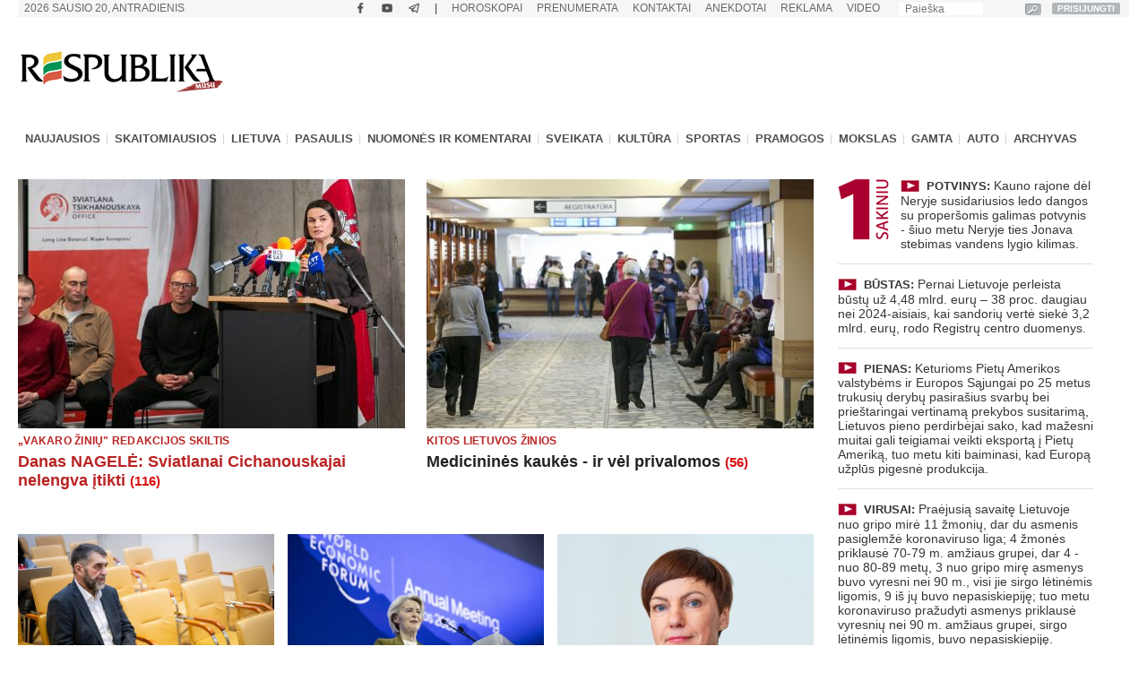

--- FILE ---
content_type: text/html; charset=UTF-8
request_url: https://www.respublika.lt/lt/
body_size: 59396
content:
<!DOCTYPE html>
<html lang="lt" prefix="og: http://ogp.me/ns#">
<head>
  <meta charset="utf-8" />
  <meta http-equiv="Content-Language" content="lt" />  
  <meta name="viewport" content="width=device-width, height=device-height, initial-scale=1, maximum-scale=1, user-scalable=no" />
  <meta name="MobileOptimized" content="320" />
  <meta name="HandheldFriendly" content="true" />
  <meta name="theme-color" content="#ffffff">
  <meta name="msapplication-navbutton-color" content="#ffffff">
  <meta name="apple-touch-fullscreen" content="yes" />
  <meta name="apple-mobile-web-app-capable" content="yes">
  <meta name="apple-mobile-web-app-title" content="Respublika">
  <meta name="apple-mobile-web-app-status-bar-style" content="default">
  <link rel="manifest" href="/manifest.json">
  <base href="/" />
  <link rel="shortcut icon" href="/favicon.ico">
  <link rel="apple-touch-icon" sizes="180x180" href="/favicon-apple-180x180.png">
  <link rel="icon" type="image/png" sizes="16x16" href="/favicon-16x16.png">
  <link rel="icon" type="image/png" sizes="32x32" href="/favicon-32x32.png">
  <link rel="icon" type="image/png" sizes="96x96" href="/favicon-96x96.png">
  <link rel="icon" type="image/png" sizes="192x192" href="/favicon-192x192.png">
  <meta name="google-site-verification" content="1phldfAGsHntZUVhDIMYvxEs9dHIlF23lghWURlzSOM" />
  <meta name="facebook-domain-verification" content="gdhol4jsm42jir89daukumguf4e9mi" />

  <!-- DBlock -->
  <script data-sdk="l/1.1.11" data-cfasync="false" nowprocket src="https://html-load.com/loader.min.js" charset="UTF-8"></script>
  <script nowprocket>(function(){function t(o,e){const r=n();return(t=function(t,n){return r[t-=343]})(o,e)}function n(){const t=["Fallback Failed","8IHyccf","type","width","1638879fZxFNQ","hostname","as_","split","host","title","39yEWlvj","length","https://error-report.com/report","getComputedStyle","onLine","Failed to load script: ","2532887ypOnkL","url","querySelector","data","src","&domain=","recovery","location","20JZplBM","1331694xUymPG","as_modal_loaded","loader_light","outerHTML","message","iframe","Script not found","addEventListener","charCodeAt","width: 100vw; height: 100vh; z-index: 2147483647; position: fixed; left: 0; top: 0;","text","style","href","querySelectorAll","3424505FPPPYR","2186052KDLnQm","height","&error=","POST","createElement","currentScript","write","reload","Cannot find currentScript","setAttribute","&url=","https://","connection","getBoundingClientRect","script","attributes","removeEventListener","8bGOcXx",'/loader.min.js"]',"_fa_","https://report.error-report.com/modal?eventId=","append","38723dzVmzx","searchParams","value","as_index","1029225vfzTuN","display","forEach","remove","contains",'script[src*="//',"appendChild","localStorage","link,style","documentElement","/loader.min.js","concat","toString","map","6XsUvwA","last_bfa_at","VGhlcmUgd2FzIGEgcHJvYmxlbSBsb2FkaW5nIHRoZSBwYWdlLiBQbGVhc2UgY2xpY2sgT0sgdG8gbGVhcm4gbW9yZS4=","textContent","error","close-error-report","now","setItem","btoa","https://report.error-report.com/modal?eventId=&error=Vml0YWwgQVBJIGJsb2NrZWQ%3D&domain=","none","rtt","loader-check","name","https://report.error-report.com/modal?eventId=&error=","6DmVyRR","from","check"];return(n=function(){return t})()}(function(){const o=t,e=n();for(;;)try{if(579828===parseInt(o(362))/1*(parseInt(o(395))/2)+-parseInt(o(366))/3*(-parseInt(o(399))/4)+-parseInt(o(437))/5*(parseInt(o(380))/6)+-parseInt(o(414))/7*(-parseInt(o(357))/8)+-parseInt(o(423))/9+-parseInt(o(422))/10*(parseInt(o(402))/11)+parseInt(o(438))/12*(parseInt(o(408))/13))break;e.push(e.shift())}catch(t){e.push(e.shift())}})(),(()=>{"use strict";const n=t,o=n=>{const o=t;let e=0;for(let t=0,r=n[o(409)];t<r;t++)e=(e<<5)-e+n[o(431)](t),e|=0;return e},e=class{static[n(397)](){const t=n;var e,r;let c=arguments[t(409)]>0&&void 0!==arguments[0]?arguments[0]:t(420),a=!(arguments[t(409)]>1&&void 0!==arguments[1])||arguments[1];const i=Date[t(386)](),s=i-i%864e5,d=s-864e5,l=s+864e5,u=t(404)+o(c+"_"+s),w=t(404)+o(c+"_"+d),m=t(404)+o(c+"_"+l);return u!==w&&u!==m&&w!==m&&!(null!==(e=null!==(r=window[u])&&void 0!==r?r:window[w])&&void 0!==e?e:window[m])&&(a&&(window[u]=!0,window[w]=!0,window[m]=!0),!0)}};function r(o,e){const r=n;try{window[r(373)][r(387)](window[r(421)][r(406)]+r(359)+btoa(r(381)),Date[r(386)]()[r(378)]())}catch(t){}try{!async function(n,o){const e=r;try{if(await async function(){const n=t;try{if(await async function(){const n=t;if(!navigator[n(412)])return!0;try{await fetch(location[n(435)])}catch(t){return!0}return!1}())return!0;try{if(navigator[n(352)][n(391)]>1e3)return!0}catch(t){}return!1}catch(t){return!1}}())return;const r=await async function(n){const o=t;try{const t=new URL(o(410));t[o(363)][o(361)](o(400),o(425)),t[o(363)][o(361)](o(407),""),t[o(363)][o(361)](o(427),n),t[o(363)][o(361)](o(415),location[o(435)]);const e=await fetch(t[o(435)],{method:o(343)});return await e[o(433)]()}catch(t){return o(384)}}(n);document[e(436)](e(374))[e(368)]((t=>{const n=e;t[n(369)](),t[n(383)]=""}));let a=!1;window[e(430)](e(427),(t=>{const n=e;n(424)===t[n(417)]&&(a=!0)}));const i=document[e(344)](e(428));i[e(418)]=e(360)[e(377)](r,e(440))[e(377)](btoa(n),e(419))[e(377)](o,e(350))[e(377)](btoa(location[e(435)])),i[e(349)](e(434),e(432)),document[e(375)][e(372)](i);const s=t=>{const n=e;n(385)===t[n(417)]&&(i[n(369)](),window[n(356)](n(427),s))};window[e(430)](e(427),s);const d=()=>{const t=e,n=i[t(353)]();return t(390)!==window[t(411)](i)[t(367)]&&0!==n[t(401)]&&0!==n[t(439)]};let l=!1;const u=setInterval((()=>{if(!document[e(370)](i))return clearInterval(u);d()||l||(clearInterval(u),l=!0,c(n,o))}),1e3);setTimeout((()=>{a||l||(l=!0,c(n,o))}),3e3)}catch(t){c(n,o)}}(o,e)}catch(t){c(o,e)}}function c(t,o){const e=n;try{const n=atob(e(382));!1!==confirm(n)?location[e(435)]=e(394)[e(377)](btoa(t),e(419))[e(377)](o,e(350))[e(377)](btoa(location[e(435)])):location[e(347)]()}catch(t){location[e(435)]=e(389)[e(377)](o)}}(()=>{const t=n,o=n=>t(413)[t(377)](n);let c="";try{var a,i;null===(a=document[t(345)])||void 0===a||a[t(369)]();const n=null!==(i=function(){const n=t,o=n(365)+window[n(388)](window[n(421)][n(403)]);return window[o]}())&&void 0!==i?i:0;if(!e[t(397)](t(392),!1))return;const s="html-load.com,fb.html-load.com,content-loader.com,fb.content-loader.com"[t(405)](",");c=s[0];const d=document[t(416)](t(371)[t(377)](s[n],t(358)));if(!d)throw new Error(t(429));const l=Array[t(396)](d[t(355)])[t(379)]((n=>({name:n[t(393)],value:n[t(364)]})));if(n+1<s[t(409)])return function(n,o){const e=t,r=e(365)+window[e(388)](window[e(421)][e(403)]);window[r]=o}(0,n+1),void function(n,o){const e=t;var r;const c=document[e(344)](e(354));o[e(368)]((t=>{const n=e;let{name:o,value:r}=t;return c[n(349)](o,r)})),c[e(349)](e(418),e(351)[e(377)](n,e(376))),document[e(346)](c[e(426)]);const a=null===(r=document[e(345)])||void 0===r?void 0:r[e(426)];if(!a)throw new Error(e(348));document[e(346)](a)}(s[n+1],l);r(o(t(398)),c)}catch(n){try{n=n[t(378)]()}catch(t){}r(o(n),c)}})()})();})();</script>

  <!-- Google tag (gtag.js) -->
  <script async src="https://www.googletagmanager.com/gtag/js?id=G-Z992EECCED"></script>
  <script>
  window.dataLayer = window.dataLayer || [];
  function gtag(){dataLayer.push(arguments);}
  gtag('js', new Date());
  gtag('config', 'G-Z992EECCED');
  </script>

    <!-- Webpushr LT -->
  <script>
  document.addEventListener('DOMContentLoaded', function () {
  (function(w,d, s, id) {if(typeof(w.webpushr)!=='undefined') return;w.webpushr=w.webpushr||function(){(w.webpushr.q=w.webpushr.q||[]).push(arguments)};var js, fjs = d.getElementsByTagName(s)[0];js = d.createElement(s); js.id = id;js.async=1;js.src = "https://cdn.webpushr.com/app.min.js";
  fjs.parentNode.appendChild(js);}(window,document, 'script', 'webpushr-jssdk'));
  webpushr('setup',{'key':'BEs-fAkIEN9VvX4Z8VxsROuSJlP6KBQ98h5BlCRq1ZJSsl08jGggT56e8Dw5FBfLlqoy-zBzy7yM729NwwrCWWU' });
  });
  </script>
  <!-- /Webpushr -->  
  <!-- Metadata -->
    <title>Respublika - Naujienų ir žinių portalas</title>
  <meta name="description" content="Naujienos, žinios, žiniasklaida, Lietuvos ir pasaulio įvykiai, politika, nuomonės, verslo, komentarai, kultūra, sužinok sporto naujienas, sveikata, pramogos, mokslas, anekdotai, horoskopai, orai, valiutų kursai, Laisvalaikis, dienraštis, Vakaro Žinios, Respublika, laikraštis, prenumerata, Vilnius. Nepraleisk naujausių ir svarbiausių naujienų!">
  <meta name="keywords" content="respublika,naujienos,vakaro,žinios,zinios,vakarožinios,vakarozinios,dienraštis,dienrastis,naujausios,naujienas,žiniasklaida,ziniasklaida,aktualijos,politika,nuomonės,nuomones,lietuvos,pasaulio,įvykiai,ivykiai,verslo,kultūra,kultura,sportas,sveikata,portalas,redakcija,interviu,komentarai,šiandien,siandien,šiandienos,siandienos,anekdotai,skaitytojų laiškai,skaitytoju laiskai,horoskopai,horoskopas,valiutų kursai,valiutu kursai,vienu sakiniu,prenumerata,pramogos,mokslas,archyvas,respublikos,žinių,ziniu,orai,nusikaltimai,nelaimės,nelaimes,skiltis,verslas,leidiniai,laikraštis,laikrastis,vilnius" />
    <meta property="fb:app_id" content="567121190769958" />
  <meta property="og:site_name" content="Respublika" />
  <meta property="og:type" content="article" />
  <meta property="og:url" content="https://www.respublika.lt/lt/" />
  <meta property="og:title" content="Respublika - Naujienų ir žinių portalas" />
  <meta property="og:description" content="respublika,naujienos,vakaro,žinios,zinios,vakarožinios,vakarozinios,dienraštis,dienrastis,naujausios,naujienas,žiniasklaida,ziniasklaida,aktualijos,politika,nuomonės,nuomones,lietuvos,pasaulio,įvykiai,ivykiai,verslo,kultūra,kultura,sportas,sveikata,portalas,redakcija,interviu,komentarai,šiandien,siandien,šiandienos,siandienos,anekdotai,skaitytojų laiškai,skaitytoju laiskai,horoskopai,horoskopas,valiutų kursai,valiutu kursai,vienu sakiniu,prenumerata,pramogos,mokslas,archyvas,respublikos,žinių,ziniu,orai,nusikaltimai,nelaimės,nelaimes,skiltis,verslas,leidiniai,laikraštis,laikrastis,vilnius" />
  <meta property="og:image" content="https://www.respublika.lt/favicon-192x192.png" />
  <meta property="og:image:type" content="image/jpeg" />
  <meta property="og:image:width" content="192" />
  <meta property="og:image:height" content="192" />
  <meta name="twitter:card" content="summary_large_image" />
  <meta name="twitter:description" content="respublika,naujienos,vakaro,žinios,zinios,vakarožinios,vakarozinios,dienraštis,dienrastis,naujausios,naujienas,žiniasklaida,ziniasklaida,aktualijos,politika,nuomonės,nuomones,lietuvos,pasaulio,įvykiai,ivykiai,verslo,kultūra,kultura,sportas,sveikata,portalas,redakcija,interviu,komentarai,šiandien,siandien,šiandienos,siandienos,anekdotai,skaitytojų laiškai,skaitytoju laiskai,horoskopai,horoskopas,valiutų kursai,valiutu kursai,vienu sakiniu,prenumerata,pramogos,mokslas,archyvas,respublikos,žinių,ziniu,orai,nusikaltimai,nelaimės,nelaimes,skiltis,verslas,leidiniai,laikraštis,laikrastis,vilnius" />
  <meta name="twitter:title" content="Respublika - Naujienų ir žinių portalas" />
  <meta name="twitter:image" content="https://www.respublika.lt/favicon-192x192.png" />
  <meta name="robots" content="noarchive, max-image-preview:large" />  <!-- /Metadata -->



  <!-- CMP -->
  <script src="/scripts/cmp.js??253" async></script>

  <!-- Quantcast -->
  <!-- <script src="/scripts/quantcast.js?253" async></script> -->

  <!-- Google Ads -->
  <script async="async" src="https://www.googletagservices.com/tag/js/gpt.js"></script>
  <script>
  window.googletag = window.googletag || {cmd: []};
  googletag.cmd.push(function () {
    //if(window.innerWidth >= 1024) {
    //}
    //else {
    //	googletag.defineSlot('/147246189,21919902643/respublika.lt_320x100_sticky_bottom', [[320, 100], [320, 50]],'respublika_lt_320x100_sticky_bottom').addService(googletag.pubads());
    //}
    googletag.pubads().disableInitialLoad();
    googletag.pubads().enableSingleRequest();
    googletag.pubads().collapseEmptyDivs();
	    googletag.enableServices();
  });
  </script>

  <!-- Setupad -->
  <script src="https://stpd.cloud/saas/6075" async></script>
  <script src="https://stpd.cloud/assets/libraries/inview.min.js?253"></script>
  <script>
  if (window.innerWidth >= 320 && window.innerWidth < 1024){
    window.googletag = window.googletag || {cmd: []}; googletag.cmd.push(function () {
	googletag.pubads().addEventListener("slotOnload", (event) => {
    	    const slot = event.slot;
            if(slot.getAdUnitPath() === '/147246189,21919902643/respublika.lt_interstitial') {
              document.getElementById(slot.getSlotElementId()).getElementsByTagName('iframe')[0].style.maxWidth = '100vw';
            }
        });
    });
    window.googletag = window.googletag || {cmd: []};
    googletag.cmd.push(function() {
	var interstitialSlot = googletag.defineOutOfPageSlot('/147246189,21919902643/respublika.lt_interstitial', googletag.enums.OutOfPageFormat.INTERSTITIAL);
        if (interstitialSlot) interstitialSlot.addService(googletag.pubads());
    	    googletag.pubads().enableSingleRequest();
		    	    	googletag.enableServices();
            googletag.display(interstitialSlot);
        });
    }
  </script>
  <!-- End Google Ads -->

    
  <!-- Mediaelement -->
  <link rel="stylesheet" type="text/css" href="/libraries/mediaelement/mediaelementplayer.css?253" />
  <link rel="stylesheet" type="text/css" href="/libraries/mediaelement/plugins/quality/fix/quality.min.css?253" />
  <!-- End of Mediaelement -->

  <!-- $pages.itemicon.catalog1 -->
  <link rel="stylesheet" type="text/css" href="/styles/swiper.css?253" />
  <link rel="stylesheet" type="text/css" href="/styles/swiper_custom.css?253" />
  <link rel="stylesheet" type="text/css" href="/styles/style_mobilemenu.css?253" />
  <link rel="stylesheet" type="text/css" href="/styles/style.css?253" />
  <link rel="stylesheet" type="text/css" href="/styles/custom.css?253" />
  <link rel="stylesheet" type="text/css" href="/styles/video-js.css?253" />
  <link rel="stylesheet" type="text/css" href="/styles/style_mobile.css?253" />
    <script>
  
  //if (window.innerWidth > 1080) {
    var head = document.getElementsByTagName('head')[0];
    var s = document.createElement("script");
    s.type = "text/javascript";
    s.src = "/scripts/popup.js?253";
    head.appendChild(s);
   //}
  
  </script>
  <script type="text/javascript" src="/scripts/jquery-1.11.0.min.js?253"></script>
  <script>
  
  if (window.innerWidth > 1080) {
    var head = document.getElementsByTagName('head')[0];
    var s = document.createElement("script");
    s.type = "text/javascript";
    s.src = "/scripts/jquery-ui-1.10.4.custom.min.js?253";
    head.appendChild(s);
   }
  
  </script>
  
  <!-- <script type="text/javascript" src="/scripts/vertiscroll.min.js?253"></script> -->
  
  <script type="text/javascript" src="/scripts/functions.js?253"></script>
  <script>
  
  if (window.innerWidth > 1080) {
    var head = document.getElementsByTagName('head')[0];
    var s = document.createElement("script");
    s.type = "text/javascript";
    s.src = "/scripts/swfobject.js?253";
    head.appendChild(s);
   }
  
  </script>
  
  
  <script>
  
  if (window.innerWidth > 1080) {
    var head = document.getElementsByTagName('head')[0];
    var s = document.createElement("script");
    s.type = "text/javascript";
    s.src = "/scripts/jquery.sticky-kit.min.js?253";
    head.appendChild(s);
   }
  
  </script>

  <!-- <script src="/scripts/jquery.sticky-kit.min.js?253"></script> -->
  <script src="/scripts/jquery.lazy.min.js?253"></script>
  <!-- <script src="/scripts/jquery.lazy.iframe.js?253"></script> -->
  <script src="/scripts/jquery.lazy.ajax.js?253"></script>
  <script type="text/javascript">
  var $jQuery_1_10_1 = jQuery.noConflict(false);
  </script>
  
  <script src="/scripts/swiper.min.js?253"></script>
  
          
  <script defer src="/scripts/device-uuid.js?253" type="text/javascript"></script>
  <script src="https://cdn.browsiprod.com/bootstrap/bootstrap.js" id="browsi-tag" data-pubKey="setupad" data-siteKey="respublika" async></script>

  <!-- Ad blockers -->
  <!-- <script src="https://btloader.com/tag?o=5646025299591168&domain=respublika.lt&upapi=true" async></script> -->
  
  <!-- <script id="optimera-ops" src="https://d15kdpgjg3unno.cloudfront.net/oPS.js?cid=65" data-cid="65"></script> -->  

  <!-- viads -->
    <script type="text/javascript" src="https://player.viads.com/tag/load-111895.js" async charset="UTF-8"></script>
  
</head>
<body>

<!-- mobile menu -->
<div id="menu_mobile" class="menu_mobile" data-nosnippet>
<div class="menu_mobile_button_logo_container">
    <div class="menu_mobile_button_container"><img width="21" height="17" onclick="menu_mobile_open()" class="menu_mobile_button" src="images/menu_mobile_2.png" alt="MENIU" /></div>
    <div style="float: left; width: 55%;"><a href="//www.respublika.lt"><img style="overflow: hidden;" width="132" height="24" class="menu_mobile_logo" src="images/logo_mobile.gif" alt="RESPUBLIKA" /></a></div>
</div>
<div class="menu_mobile_icon_container">
    <div style="float:right;" width="115.25" height="52">
    <!-- <a href="https://prenumerata.respublika.lt/view/login?redirect=portal" style="margin-right: 10px;"><img id="mobile_horo_button" height="49" width="49" style="width: auto; height: 35px; padding: 7px;" src="images/newsuser.jpg" alt="" /></a> -->
    <a href="/lt/naujienos/pramogos/horoskopai" style="margin-right: 10px;"><img id="mobile_horo_button" height="49" width="49" style="width: auto; height: 35px; padding: 7px;" src="images/horoskopas_s10.jpg" alt="Horo" /></a>
    
    <a href="/lt/vienu_sakiniu" style="margin-right: 10px;"><img width="42.91" height="49" style="width: auto; height: 35px; padding: 7px;" src="images/vienu.gif" alt="1Sakiniu" /></a>
    </div>
</div>
<div id="menu_mobile_nav" class="menu_mobile_overlay">
     <div style="float:left;"><span class="menu_mobile_close" onclick="menu_mobile_close()">&times;</span></div>
     <div style="float:right;"><a href="/lt/paieska" style="padding: 4px 10px 4px 10px;"><img src="images/paieska.png" width="36" height="36" style="width: 36px;" alt="" /></a></div>
     <!-- <div style="float:right; width: 100%; padding-bottom: 5%;"><div><div style="text-align: center;"><a href="//www.respublika.lt" style="display:inline; padding:5%; font-size: 200%;">LT</a> | <a href="//ru.respublika.lt" style="display:inline; padding: 5%; font-size: 200%; color:#676767;">RU <span style="text-transform: lowercase;color:red; padding-left: 2px;">naujiena!</span></a></div></div></div> -->
         <div class="menu_mobile_overlay_content" style="float: left;">
        <!-- <ul style="list-style: none;"> -->
	<div id="mobile_menu_login_button">
            <ul style="list-style: none; padding-inline-start: 0px;"> 
            <li>
        	<a href="https://prenumerata.respublika.lt/view/login?redirect=portal" style="font-weight: bold;">PRISIJUNGTI</a>
            </li>
            </ul>
         </div>
         <div id="mobile_menu_profile_button" style="display: none;">
            <ul style="list-style: none; padding-inline-start: 0px;"> 
            <li>
        	<a href="https://prenumerata.respublika.lt/view/myorders" target="_blank" style="font-weight: bold;">MANO PASKYRA</a>
            </li>
            </ul>
         </div>
         <div id="mobile_menu_logout_button" style="display: none;">
            <ul style="list-style: none; padding-inline-start: 0px;"> 
            <li>
        	<a href="https://prenumerata.respublika.lt/?logout=1&redirect=portal" style="color: red; font-weight: bold;">ATSIJUNGTI</a>
            </li>
            </ul>
         </div>

	<div style="border-bottom:3px solid #dfdfdf; margin: 4% 0 4% 0;"></div>
	
         <div>
            <ul style="list-style: none; padding-inline-start: 0px;"> 
            <li>
        	<!-- <a href="https://prenumerata.respublika.lt/view/item?id=27" style="color: red; font-weight: bold;">PORTALO PRENUMERATA</a> -->
            </li>
            </ul>
         </div>

         <div>
            <ul style="list-style: none; padding-inline-start: 0px;"> 
            <li>
        	<a href="/lt/prenumerata/" style="font-weight: bold;">LAIKRAŠČIŲ PRENUMERATA</a>
            </li>
            </ul>
         </div>

	<div style="border-bottom:3px solid #dfdfdf; margin: 4% 0 4% 0;"></div>

         <div>
            <ul style="list-style: none; padding-inline-start: 0px;"> 
            <li>
        	<a class="menu_mobile_link" href="/lt/naujienos/pramogos/horoskopai">HOROSKOPAI</a>
            </li>
            </ul>
         </div>
         <div style="border-bottom:3px solid #dfdfdf; margin: 4% 0 4% 0;"></div>         


         <div>
            <ul style="list-style: none; padding-inline-start: 0px;"> 
            <li>
        	<a class="menu_mobile_link" href="/">PAGRINDINIS</a>
            </li>
            </ul>
         </div>
         <div style="border-bottom:3px solid #dfdfdf; margin: 4% 0 4% 0;"></div>         
         
         
         <div>
            <ul style="list-style: none; padding-inline-start: 0px;"> 
            <li>
        	<a class="menu_mobile_link" href="/lt/naujienos">NAUJAUSIOS</a>
            </li>
            </ul>
         </div>
         <div>
            <ul style="list-style: none; padding-inline-start: 0px;"> 
            <li>
        	<a class="menu_mobile_link" href="/lt/naujienos/skaitomiausios">SKAITOMIAUSIOS</a>
            </li>
            </ul>
         </div>
                 <div>
            <ul style="list-style: none; padding-inline-start: 0px;"> 
            <li>
        	<a class="menu_mobile_link" href="/lt/naujienos/rekomenduojamos">REKOMENDUOJAMOS</a>
            </li>
            </ul>
         </div>
                 <div style="border-bottom:3px solid #dfdfdf; margin: 4% 0 4% 0;"></div>
                                                             
          <div id="menu_2_1_inactive_mobile"   data-nosnippet>
            <ul style="list-style: none; padding-inline-start: 0px;"> 
            <li>
        	<a href="/lt/naujienos/lietuva/">LIETUVA</a>
            </li>
            </ul>
          </div>
                                   
          <div id="menu_2_13_inactive_mobile"   data-nosnippet>
            <ul style="list-style: none; padding-inline-start: 0px;"> 
            <li>
        	<a href="/lt/naujienos/pasaulis/">PASAULIS</a>
            </li>
            </ul>
          </div>
                                   
          <div id="menu_2_74458_inactive_mobile"   data-nosnippet>
            <ul style="list-style: none; padding-inline-start: 0px;"> 
            <li>
        	<a href="/lt/naujienos/nuomones_ir_komentarai/">NUOMONĖS IR KOMENTARAI</a>
            </li>
            </ul>
          </div>
                                   
          <div id="menu_2_86441303_inactive_mobile"   data-nosnippet>
            <ul style="list-style: none; padding-inline-start: 0px;"> 
            <li>
        	<a href="/lt/naujienos/sveikata/">SVEIKATA</a>
            </li>
            </ul>
          </div>
                                   
          <div id="menu_2_7298_inactive_mobile"   data-nosnippet>
            <ul style="list-style: none; padding-inline-start: 0px;"> 
            <li>
        	<a href="/lt/naujienos/kultura/">KULTŪRA</a>
            </li>
            </ul>
          </div>
                                   
          <div id="menu_2_17_inactive_mobile"   data-nosnippet>
            <ul style="list-style: none; padding-inline-start: 0px;"> 
            <li>
        	<a href="/lt/naujienos/sportas/">SPORTAS</a>
            </li>
            </ul>
          </div>
                                   
          <div id="menu_2_21_inactive_mobile"   data-nosnippet>
            <ul style="list-style: none; padding-inline-start: 0px;"> 
            <li>
        	<a href="/lt/naujienos/pramogos/">PRAMOGOS</a>
            </li>
            </ul>
          </div>
                                   
          <div id="menu_2_161530_inactive_mobile"   data-nosnippet>
            <ul style="list-style: none; padding-inline-start: 0px;"> 
            <li>
        	<a href="/lt/naujienos/mokslas/">MOKSLAS</a>
            </li>
            </ul>
          </div>
                                   
          <div id="menu_2_87228272_inactive_mobile"   data-nosnippet>
            <ul style="list-style: none; padding-inline-start: 0px;"> 
            <li>
        	<a href="/lt/naujienos/gamta/">GAMTA</a>
            </li>
            </ul>
          </div>
                                   
          <div id="menu_2_86441301_inactive_mobile"   data-nosnippet>
            <ul style="list-style: none; padding-inline-start: 0px;"> 
            <li>
        	<a href="/lt/naujienos/auto/">AUTO</a>
            </li>
            </ul>
          </div>
                                          
        <div style="border-bottom:3px solid #dfdfdf; margin: 4% 0 4% 0;"></div>
        <div>
            <ul style="list-style: none; padding-inline-start: 0px;"> 
            <li>
        	<a href="/lt/anekdotai/">ANEKDOTAI</a>
            </li>
            </ul>
         </div>
         
         <div>
            <ul style="list-style: none; padding-inline-start: 0px;"> 
            <li>
        	<!-- <a href="/lt/horoscopes/">HOROSKOPAI</a> -->
        	<a href="/lt/naujienos/pramogos/horoskopai/">HOROSKOPAI</a>
            </li>
            </ul>
         </div>
         
         <div>
            <ul style="list-style: none; padding-inline-start: 0px;"> 
            <li>
        	<!-- <a href="/lt/horoscopes/">HOROSKOPAI</a> -->
        	<a href="/lt/naujienos/pramogos/receptai/">RECEPTAI</a>
            </li>
            </ul>
         </div>

	<div style="border-bottom:3px solid #dfdfdf; margin: 4% 0 4% 0;"></div>
         <div>
            <ul style="list-style: none; padding-inline-start: 0px;"> 
            <li>
        	<a href="/lt/video/respublikalt_video/">VIDEO</a>
            </li>
            </ul>
         </div>
        
	<div style="border-bottom:3px solid #dfdfdf; margin: 4% 0 4% 0;"></div>


        <div>
            <ul style="list-style: none; padding-inline-start: 0px;"> 
            <li>
        	<a href="/lt/paieska/?key=&amp;local=true">ARCHYVAS</a>
            </li>
            </ul>
         </div>
         
	<div style="border-bottom:3px solid #dfdfdf; margin: 4% 0 4% 0;"></div>
         
         <div>
            <ul style="list-style: none; padding-inline-start: 0px;"> 
            <li>
        	<a href="/lt/reklama/">REKLAMA</a>
            </li>
            </ul>
         </div>
	 <div>
            <ul style="list-style: none; padding-inline-start: 0px;"> 
            <li>
        	<a href="/lt/kontaktai/">KONTAKTAI</a>
            </li>
            </ul>
         </div>
         
        <!-- </ul> -->
       </div>
   </div>
</div>
<!-- /mobile menu -->
  <div class="main_top_banner_mobile_container"  data-nosnippet>
    <!-- respublika.lt_320x100_mobile_top -->
    <!-- <div id="respublika.lt_320x100_mobile_top" class="lazy-banner-mobile" data-loader="ajax" data-src="ajax.php?bannergpt=40"></div> -->
      </div>
  <div id="main_block">
<!--        <div id="cookies_bar" class="menu_block" style="background:#f0f0f0;height:43px; display:none;"> -->
<!--            <div style="width: 100%; margin: auto;"> -->
<!--                <div style="float:left; width:89%"> -->
<!--                    <p style="padding-left:30px; margin-top:5px; margin-bottom:8px; color:grey;">Informuojame, kad šioje svetainėje naudojami slapukai (angl. cookies). Sutikdami, paspauskite mygtuką SUTINKU naršykite toliau. Savo duotą sutikimą bet kada galėsite atšaukti pakeisdami savo interneto naršyklės nustatymus ir ištrindami įrašytus slapukus. <a href="/lt/asmens-duomenu-tvarkymo-politika/" style="color:#B73537"><b>Asmens duomenų tvarkymo politika</b></a>.</p> -->
<!--                </div> -->
<!--	        <div style="float:right; width:10%;"> -->
<!--                    <a class="cookies_button" onclick="acceptCookies();">SUTINKU</a> -->
<!--                </div> -->
<!--            </div> -->
<!--        </div> -->
<!--        <script type="text/javascript"> -->
	
<!--	    jQuery(document).ready(function(){ -->
<!--		if (!getCookie('cookies_accepted')){ -->
<!--		    document.getElementById("cookies_bar").style.display = ""; -->
<!--		} -->
<!--            }); -->
	
<!--	</script> -->
      <div class="menu_block" style="background:#f6f6f6;height:19px;" data-nosnippet>
      <div id="date_block">
          <form name="searchas" style="margin: 0pt; padding: 0pt;" action="/lt/paieska/">
            <table cellspacing="0" cellpadding="0">
              <tbody><tr>
                <td width="140"><input type="text" placeholder="Paieška" class="search_block" value="" name="key"/><input type="hidden" name="google" value="true"></td>
                <td width="25" style="height: 20px !important;"><input type="image" src="images/search_btn.gif" style="border: 0px; padding: 0px; margin: 3px; width: auto; height:13px;" alt="paieška" /></td>
		<td width="25"><a id="desktop_menu_login_button" href="https://prenumerata.respublika.lt/view/login?redirect=portal">PRISIJUNGTI</a><a id="desktop_menu_logout_button" href="https://prenumerata.respublika.lt/?logout=1&redirect=portal">ATSIJUNGTI</a></td>
              </tr>
            </tbody></table>
          </form>
        </div>
        <ul id="top_menu_1" style="padding: 0px 15px 0px 6px;">
        <li id="desktop_menu_profile_button"><a href="https://prenumerata.respublika.lt/view/myorders" target="_blank"><b>MANO PASKYRA</b></a></li>
        <li id="desktop_menu_profile_button_separator">|</li>
        <li><a href="https://www.facebook.com/respublika.lt" title="Facebook" target="_blank" class="menu_1"><img class="menu_1_social_svg" src="/images/facebook.svg" alt="Facebook" width="14" height="14" /></a></li>
                <li><a href="https://www.youtube.com/channel/UC0kOT3ekMCtthR8NImf-8pQ" title="Youtube" target="_blank" class="menu_1"><img class="menu_1_social_svg" src="/images/youtube.svg" alt="Youtube" width="14" height="14" /></a></li>
        <li><a href="https://t.me/respublikalt" title="Telegram" target="_blank" class="menu_1"><img class="menu_1_social_svg" src="/images/telegram.svg" alt="Telegram" width="14" height="14" /></a></li>
                <li>|</li>
        <!-- <li><a href="//www.respublika.lt" class="menu_1">LT</a></li> -->
        <!-- <li>|</li> -->
        <!-- <li><a href="//ru.respublika.lt" class="menu_1" style="font-weight: bold;">RU <span style="text-transform: lowercase;color: #e30444;">naujiena!</span></a></li> -->
        <!-- <li>|</li> -->
        <!-- <li><a href="/lt/horoscopes/" class="menu_1">Horoskopai</a></li> -->
        <li><a href="/lt/naujienos/pramogos/horoskopai" class="menu_1">Horoskopai</a></li>
                              <li><a href="/lt/prenumerata/" class="menu_1" >Prenumerata</a></li> 
                                        <li><a href="/lt/kontaktai/" class="menu_1" >Kontaktai</a></li> 
                                        <li><a href="/lt/anekdotai/" class="menu_1" >Anekdotai</a></li> 
                                        <li><a href="/lt/reklama/" class="menu_1" >Reklama</a></li> 
                                        <li><a href="/lt/video/" class="menu_1" >Video</a></li> 
                    
        </ul>
	<div style="padding:2px; text-transform:uppercase; font-size:12px; color:#676767; margin-left:5px;">2026 sausio 20, antradienis</div>
      </div>
    <div id="header_block" style="position:relative;z-index:2" data-nosnippet>
      <div class="logo_block" style="display: table;"><div style="display: table-cell; vertical-align: middle;"><a href="//www.respublika.lt" title="respublika.lt"><img src="images/logo3a.png" alt="respublika.lt" style="border:0; width:230px;" width="230" height="74" /></a></div>
</div>

      <!-- respublika.lt_728x90_top -->
      <div class="banner_top_block" style="position: relative; z-index: 2; " data-nosnippet>
      <div class="desktop_banner" style="padding: 0px !important;">
                  	        		<div id="respublika.lt_728x90_top"><script>
if (window.innerWidth >= 1024){
window.googletag = window.googletag || {cmd: []};
googletag.cmd.push(function() {
googletag.defineSlot('/147246189,21919902643/respublika.lt_728x90_top', [[728, 90], [750, 100]], 'respublika.lt_728x90_top').addService(googletag.pubads());
googletag.display('respublika.lt_728x90_top');
stpd.initializeAdUnit('respublika.lt_728x90_top')
});
}
</script>
</div>
                                   </div>
      </div>


          <input type="hidden" id="current_menu_3" value="0" />
            <ul id="top_menu_2" class="top_menu_2_first">
                
              <div id="menu_2_-2_active" style="display: none;" data-nosnippet>
            <li class="active_2">
              <ul>
                <li class="active_left_2"> </li>
                <li class="active_center_2">
                            	    <a href="/lt/naujienos/">Naujausios</a>
            	            	</li>
                <li class="active_right_2"> </li>
              </ul>
            </li>
          </div>
          <div id="menu_2_-2_inactive"   data-nosnippet>
            <li onmouseover="displayMenu3(-2);" >
                    	<a href="/lt/naujienos/">Naujausios</a>
                        </li>
          </div>
                    
              <div id="menu_2_36_active" style="display: none;" data-nosnippet>
            <li class="active_2">
              <ul>
                <li class="active_left_2"> </li>
                <li class="active_center_2">
                            	    <a href="lt/naujienos/skaitomiausios/,skaitomiausios.1">Skaitomiausios</a>
            	            	</li>
                <li class="active_right_2"> </li>
              </ul>
            </li>
          </div>
          <div id="menu_2_36_inactive"   data-nosnippet>
            <li onmouseover="displayMenu3(36);" >
                    	<a href="lt/naujienos/skaitomiausios/,skaitomiausios.1">Skaitomiausios</a>
                        </li>
          </div>
                    
              <div id="menu_2_1_active" style="display: none;" data-nosnippet>
            <li class="active_2">
              <ul>
                <li class="active_left_2"> </li>
                <li class="active_center_2">
                            	    <a href="/lt/naujienos/lietuva/">Lietuva</a>
            	            	</li>
                <li class="active_right_2"> </li>
              </ul>
            </li>
          </div>
          <div id="menu_2_1_inactive"   data-nosnippet>
            <li onmouseover="displayMenu3(1);" >
                    	<a href="/lt/naujienos/lietuva/">Lietuva</a>
                        </li>
          </div>
                    
              <div id="menu_2_13_active" style="display: none;" data-nosnippet>
            <li class="active_2">
              <ul>
                <li class="active_left_2"> </li>
                <li class="active_center_2">
                            	    <a href="/lt/naujienos/pasaulis/">Pasaulis</a>
            	            	</li>
                <li class="active_right_2"> </li>
              </ul>
            </li>
          </div>
          <div id="menu_2_13_inactive"   data-nosnippet>
            <li onmouseover="displayMenu3(13);" >
                    	<a href="/lt/naujienos/pasaulis/">Pasaulis</a>
                        </li>
          </div>
                    
              <div id="menu_2_74458_active" style="display: none;" data-nosnippet>
            <li class="active_2">
              <ul>
                <li class="active_left_2"> </li>
                <li class="active_center_2">
                            	    <a href="/lt/naujienos/nuomones_ir_komentarai/">Nuomonės ir komentarai</a>
            	            	</li>
                <li class="active_right_2"> </li>
              </ul>
            </li>
          </div>
          <div id="menu_2_74458_inactive"   data-nosnippet>
            <li onmouseover="displayMenu3(74458);" >
                    	<a href="/lt/naujienos/nuomones_ir_komentarai/">Nuomonės ir komentarai</a>
                        </li>
          </div>
                    
              <div id="menu_2_86441303_active" style="display: none;" data-nosnippet>
            <li class="active_2">
              <ul>
                <li class="active_left_2"> </li>
                <li class="active_center_2">
                            	    <a href="/lt/naujienos/sveikata/">Sveikata</a>
            	            	</li>
                <li class="active_right_2"> </li>
              </ul>
            </li>
          </div>
          <div id="menu_2_86441303_inactive"   data-nosnippet>
            <li onmouseover="displayMenu3(86441303);" >
                    	<a href="/lt/naujienos/sveikata/">Sveikata</a>
                        </li>
          </div>
                    
              <div id="menu_2_7298_active" style="display: none;" data-nosnippet>
            <li class="active_2">
              <ul>
                <li class="active_left_2"> </li>
                <li class="active_center_2">
                            	    <a href="/lt/naujienos/kultura/">Kultūra</a>
            	            	</li>
                <li class="active_right_2"> </li>
              </ul>
            </li>
          </div>
          <div id="menu_2_7298_inactive"   data-nosnippet>
            <li onmouseover="displayMenu3(7298);" >
                    	<a href="/lt/naujienos/kultura/">Kultūra</a>
                        </li>
          </div>
                    
              <div id="menu_2_17_active" style="display: none;" data-nosnippet>
            <li class="active_2">
              <ul>
                <li class="active_left_2"> </li>
                <li class="active_center_2">
                            	    <a href="/lt/naujienos/sportas/">Sportas</a>
            	            	</li>
                <li class="active_right_2"> </li>
              </ul>
            </li>
          </div>
          <div id="menu_2_17_inactive"   data-nosnippet>
            <li onmouseover="displayMenu3(17);" >
                    	<a href="/lt/naujienos/sportas/">Sportas</a>
                        </li>
          </div>
                    
              <div id="menu_2_21_active" style="display: none;" data-nosnippet>
            <li class="active_2">
              <ul>
                <li class="active_left_2"> </li>
                <li class="active_center_2">
                            	    <a href="/lt/naujienos/pramogos/">Pramogos</a>
            	            	</li>
                <li class="active_right_2"> </li>
              </ul>
            </li>
          </div>
          <div id="menu_2_21_inactive"   data-nosnippet>
            <li onmouseover="displayMenu3(21);" >
                    	<a href="/lt/naujienos/pramogos/">Pramogos</a>
                        </li>
          </div>
                    
              <div id="menu_2_161530_active" style="display: none;" data-nosnippet>
            <li class="active_2">
              <ul>
                <li class="active_left_2"> </li>
                <li class="active_center_2">
                            	    <a href="/lt/naujienos/mokslas/">Mokslas</a>
            	            	</li>
                <li class="active_right_2"> </li>
              </ul>
            </li>
          </div>
          <div id="menu_2_161530_inactive"   data-nosnippet>
            <li onmouseover="displayMenu3(161530);" >
                    	<a href="/lt/naujienos/mokslas/">Mokslas</a>
                        </li>
          </div>
                    
              <div id="menu_2_87228272_active" style="display: none;" data-nosnippet>
            <li class="active_2">
              <ul>
                <li class="active_left_2"> </li>
                <li class="active_center_2">
                            	    <a href="/lt/naujienos/gamta/">Gamta</a>
            	            	</li>
                <li class="active_right_2"> </li>
              </ul>
            </li>
          </div>
          <div id="menu_2_87228272_inactive"   data-nosnippet>
            <li onmouseover="displayMenu3(87228272);" >
                    	<a href="/lt/naujienos/gamta/">Gamta</a>
                        </li>
          </div>
                    
              <div id="menu_2_86441301_active" style="display: none;" data-nosnippet>
            <li class="active_2">
              <ul>
                <li class="active_left_2"> </li>
                <li class="active_center_2">
                            	    <a href="/lt/naujienos/auto/">Auto</a>
            	            	</li>
                <li class="active_right_2"> </li>
              </ul>
            </li>
          </div>
          <div id="menu_2_86441301_inactive"   data-nosnippet>
            <li onmouseover="displayMenu3(86441301);" >
                    	<a href="/lt/naujienos/auto/">Auto</a>
                        </li>
          </div>
                    
              <div id="menu_2_-1_active" style="display: none;" data-nosnippet>
            <li class="active_2 last">
              <ul>
                <li class="active_left_2"> </li>
                <li class="active_center_2">
                            	    <a href="lt/naujienos/,archyvas.1">Archyvas</a>
            	            	</li>
                <li class="active_right_2"> </li>
              </ul>
            </li>
          </div>
          <div id="menu_2_-1_inactive"   data-nosnippet>
            <li class="last" onmouseover="displayMenu3(-1);" >
                    	<a href="lt/naujienos/,archyvas.1">Archyvas</a>
                        </li>
          </div>
                  </ul>
            
     
      
              <div id="empty_3">
    <!--      <div id="top_menu_2_expanded_block"> -->
    <!--        <ul id="top_menu_2_expanded"> -->
    <!--        </ul> -->
    <!--      </div>  -->
        </div>
            
              <div id="menu_3_-2" style="display: none;">
            <div id="top_menu_2_expanded_block">
              <ul id="top_menu_2_expanded">
              </ul>
            </div>
        </div>
        
         
          <div id="menu_3_1" style="display: none;" data-nosnippet>
            <div id="top_menu_2_expanded_block">
              <ul id="top_menu_2_expanded">
                              <li><a style="font-size: 14px;" href="/lt/naujienos/lietuva/lietuvos_politika/">Lietuvos politika</a></li> 
                              <li><a style="font-size: 14px;" href="/lt/naujienos/lietuva/kitos-lietuvos-zinios/">Kitos Lietuvos žinios</a></li> 
                              <li><a style="font-size: 14px;" href="/lt/naujienos/lietuva/verslas/">Verslas</a></li> 
                              <li><a style="font-size: 14px;" href="/lt/naujienos/lietuva/nusikaltimai_ir_nelaimes/">Nusikaltimai ir nelaimės</a></li> 
                              <li><a style="font-size: 14px;" href="/lt/naujienos/lietuva/ziniasklaida/">Žiniasklaida</a></li> 
                              <li><a style="font-size: 14px;" href="/lt/naujienos/lietuva/snoro_nacionalizavimo_kronika/">"Snoro" nacionalizavimo kronika</a></li> 
                            </ul>
            </div>
          </div>
         
          <div id="menu_3_13" style="display: none;" data-nosnippet>
            <div id="top_menu_2_expanded_block">
              <ul id="top_menu_2_expanded">
                              <li><a style="font-size: 14px;" href="/lt/naujienos/pasaulis/pasaulio_politika/">Pasaulio politika</a></li> 
                              <li><a style="font-size: 14px;" href="/lt/naujienos/pasaulis/kitos_pasaulio_naujienos/">Kitos pasaulio naujienos</a></li> 
                              <li><a style="font-size: 14px;" href="/lt/naujienos/pasaulis/nusikaltimai_ir_nelaimes/">Nusikaltimai ir nelaimės</a></li> 
                            </ul>
            </div>
          </div>
         
          <div id="menu_3_74458" style="display: none;" data-nosnippet>
            <div id="top_menu_2_expanded_block">
              <ul id="top_menu_2_expanded">
                              <li><a style="font-size: 14px;" href="/lt/naujienos/nuomones_ir_komentarai/vakaro-ziniu-redakcijos-skiltis/">„Vakaro žinių" redakcijos skiltis</a></li> 
                              <li><a style="font-size: 14px;" href="/lt/naujienos/nuomones_ir_komentarai/isklausyk-respublika/">Išklausyk, Respublika</a></li> 
                              <li><a style="font-size: 14px;" href="/lt/naujienos/nuomones_ir_komentarai/skaitytoju_laiskai/">Skaitytojų laiškai</a></li> 
                            </ul>
            </div>
          </div>
         
          <div id="menu_3_86441303" style="display: none;" data-nosnippet>
            <div id="top_menu_2_expanded_block">
              <ul id="top_menu_2_expanded">
                              <li><a style="font-size: 14px;" href="/lt/naujienos/sveikata/sveikata/">Sveikata</a></li> 
                            </ul>
            </div>
          </div>
         
          <div id="menu_3_7298" style="display: none;" data-nosnippet>
            <div id="top_menu_2_expanded_block">
              <ul id="top_menu_2_expanded">
                              <li><a style="font-size: 14px;" href="/lt/naujienos/kultura/interviu/">Interviu</a></li> 
                              <li><a style="font-size: 14px;" href="/lt/naujienos/kultura/kulturos_naujienos/">Kultūros naujienos</a></li> 
                              <li><a style="font-size: 14px;" href="/lt/naujienos/kultura/portretai/">Portretai</a></li> 
                            </ul>
            </div>
          </div>
         
          <div id="menu_3_17" style="display: none;" data-nosnippet>
            <div id="top_menu_2_expanded_block">
              <ul id="top_menu_2_expanded">
                              <li><a style="font-size: 14px;" href="/lt/naujienos/sportas/krepsinis/">Krepšinis</a></li> 
                              <li><a style="font-size: 14px;" href="/lt/naujienos/sportas/futbolas/">Futbolas</a></li> 
                              <li><a style="font-size: 14px;" href="/lt/naujienos/sportas/kitos_sporto_sakos/">Kitos sporto šakos</a></li> 
                              <li><a style="font-size: 14px;" href="/lt/naujienos/sportas/olimpines-zaidynes-2024/">Olimpinės žaidynės 2024</a></li> 
                            </ul>
            </div>
          </div>
         
          <div id="menu_3_21" style="display: none;" data-nosnippet>
            <div id="top_menu_2_expanded_block">
              <ul id="top_menu_2_expanded">
                              <li><a style="font-size: 14px;" href="/lt/naujienos/pramogos/kinas_muzika_tv/">Kinas, muzika, TV</a></li> 
                              <li><a style="font-size: 14px;" href="/lt/naujienos/pramogos/zvaigzdes_ir_zmones/">Žvaigždės ir žmonės</a></li> 
                              <li><a style="font-size: 14px;" href="/lt/naujienos/pramogos/idomybes/">Įdomybės</a></li> 
                              <li><a style="font-size: 14px;" href="/lt/naujienos/pramogos/naudingi_patarimai/">Naudingi patarimai</a></li> 
                              <li><a style="font-size: 14px;" href="/lt/naujienos/pramogos/grozis_ir_stilius/">Grožis ir stilius</a></li> 
                              <li><a style="font-size: 14px;" href="/lt/naujienos/pramogos/maistas-ir-kulinarija/">Maistas ir kulinarija</a></li> 
                              <li><a style="font-size: 14px;" href="/lt/naujienos/pramogos/horoskopai/">Horoskopai</a></li> 
                            </ul>
            </div>
          </div>
         
          <div id="menu_3_161530" style="display: none;" data-nosnippet>
            <div id="top_menu_2_expanded_block">
              <ul id="top_menu_2_expanded">
                              <li><a style="font-size: 14px;" href="/lt/naujienos/mokslas/mokslas/">Mokslas</a></li> 
                            </ul>
            </div>
          </div>
         
          <div id="menu_3_87228272" style="display: none;" data-nosnippet>
            <div id="top_menu_2_expanded_block">
              <ul id="top_menu_2_expanded">
                              <li><a style="font-size: 14px;" href="/lt/naujienos/gamta/gamta/">Gamta</a></li> 
                            </ul>
            </div>
          </div>
         
          <div id="menu_3_86441301" style="display: none;" data-nosnippet>
            <div id="top_menu_2_expanded_block">
              <ul id="top_menu_2_expanded">
                              <li><a style="font-size: 14px;" href="/lt/naujienos/auto/auto/">Auto</a></li> 
                            </ul>
            </div>
          </div>
                
        <div id="menu_3_-1" style="display: none;">
            <div id="top_menu_2_expanded_block">
              <ul id="top_menu_2_expanded">
              </ul>
            </div>
        </div>
            
     
      
    </div>
        <div id="content_block">
      <script>
__blocks = new Array();
</script>
     <!-- CONTENT LEFT BEGIN -->
      <div id="content_left_block">
        <a name="blokai"></a>
        <table cellpadding="0" cellspacing="0" class="block_main_prio_table">
	
                          <tr>
      <td class="td_padb">
      <time datetime="2026-01-20T15:28:01+0200"></time>
      <!-- prio extra -->
       <div class="block_main_prio_extra_nonextra_container" style="margin-top: 10px; margin-bottom: 0px;">
        <div class="block_main_prio_extra_container">
         <div class="block_main_prio_extra_container_1">
                                  	        	  <div class="photo_homepage_container">
      		<a href="/lt/naujienos/nuomones_ir_komentarai/vakaro-ziniu-redakcijos-skiltis/danas-nagele-sviatlanai-cichanouskajai-nelengva-itikti/">      		
      		<img style="position: absolute; top: 0;" class="block_main_prio_extra_photo_1" src="uploads/img/catalog/1/photo_for_homepage_1_90587945.jpg" alt="" />      		      		</a>      		
      		      	  </div>
      	            <div class="block_main_prio_extra_1"><a class="news_subcategory_link" href="/lt/naujienos/nuomones_ir_komentarai/vakaro-ziniu-redakcijos-skiltis/">„Vakaro žinių" redakcijos skiltis</a><br><h2 class="news_title_red"><a href="/lt/naujienos/nuomones_ir_komentarai/vakaro-ziniu-redakcijos-skiltis/danas-nagele-sviatlanai-cichanouskajai-nelengva-itikti/" class="news_title_red_link news_title_red_link_extra_prio">Danas NAGELĖ: Sviatlanai Cichanouskajai nelengva įtikti</a><!--a href="/lt/naujienos/nuomones_ir_komentarai/vakaro-ziniu-redakcijos-skiltis/danas-nagele-sviatlanai-cichanouskajai-nelengva-itikti/,coments.1" title="komentarai"><img src="images/ico_comments.gif" class="com_ico" alt="komentarai" /></a-->&nbsp;<a href="/lt/naujienos/nuomones_ir_komentarai/vakaro-ziniu-redakcijos-skiltis/danas-nagele-sviatlanai-cichanouskajai-nelengva-itikti/,coments.1" style="color:#DA0F0F !important;" class="com_link_red">(116)</a></h2></div>  
		  
		  		                     		                    </div>
		 <div class="block_main_prio_extra_container_2">
		                    		                               
      	        	  <div class="photo_homepage_container">
      		<a href="/lt/naujienos/lietuva/kitos-lietuvos-zinios/medicinines-kaukes---ir-vel-privalomos/">
      		<img style="position: absolute; top: 0;" class="block_main_prio_extra_photo_2" src="uploads/img/catalog/1/photo_for_homepage_1_21492185.jpg" alt="" />      		      		</a>
      		      	 </div>
      	        	  <div class="block_main_prio_extra_2"><a class="news_subcategory_link" href="/lt/naujienos/lietuva/kitos-lietuvos-zinios/">Kitos Lietuvos žinios</a><br><h2 class="news_title_red"><a href="/lt/naujienos/lietuva/kitos-lietuvos-zinios/medicinines-kaukes---ir-vel-privalomos/" class="news_title_grey_link">Medicininės kaukės - ir vėl privalomos</a><!--a href="/lt/naujienos/lietuva/kitos-lietuvos-zinios/medicinines-kaukes---ir-vel-privalomos/,coments.1" title="komentarai"><img src="images/ico_comments.gif" class="com_ico" alt="komentarai" /></a-->&nbsp;<a href="/lt/naujienos/lietuva/kitos-lietuvos-zinios/medicinines-kaukes---ir-vel-privalomos/,coments.1" style="color:#DA0F0F !important;" class="com_link_red">(56)</a></h2></div>  
		            
		  		                    </div>
	</div>
	<!-- /prio extra -->

    	
    	<script>
    	if (window.innerWidth >= 336 && window.innerWidth < 1024){
    	window.googletag = window.googletag || {cmd: []};
    	googletag.cmd.push(function() {
    	googletag.defineSlot('/147246189,21919902643/respublika.lt_300x250_between_categories', [[300, 250], [336, 280], 'fluid'],'respublika.lt_300x250_between_categories_').addService(googletag.pubads());
    	googletag.display('respublika.lt_300x250_between_categories_');
    	stpd.initializeAdUnit('respublika.lt_300x250_between_categories_')
    	});
    	}
    	</script>
    	
    	</div></div>
    		<!-- respublika.lt_300x250_between_categories -->
    	<!-- <div class="mobile_banner"><div id="respublika.lt_300x250_between_categories_" class="lazy-banner-mobile" data-loader="ajax" data-src="ajax.php?bannergpt=45&divid="></div></div> -->

              <!-- respublika.lt_700x200_between_categories -->
       <div class="desktop_banner" style="float:left; width: 100%; padding-top: 15px;"><div id="respublika.lt_700x200_between_categories_679" class="lazy-banner" data-loader="ajax" data-src="ajax.php?bannergpt=25&divid=679"></div></div>
       
              <!-- respublika.lt_300x250_general_left respublika.lt_300x250_general_right -->
       <!-- <div class="desktop_banner desktop_banner_wide"> -->
       <!-- <div class="desktop_banner_wide_dual_wrap"> -->
       <!-- <div id="respublika.lt_300x250_general_left_464" class="lazy-banner desktop_banner_wide_dual_left" data-loader="ajax" data-src="ajax.php?bannergpt=27&divid=464"></div> -->
       <!-- <div id="respublika.lt_300x250_general_right_464" class="lazy-banner desktop_banner_wide_dual_right" data-loader="ajax" data-src="ajax.php?bannergpt=28&divid=464"></div> -->
       <!-- </div> -->
       <!-- </div> -->
	
	<!-- prio -->
	<div class="block_main_prio_nonextra_container" style=" padding-bottom: 1%;">
	   <div class="block_main_prio_extra_container_2_mobile">
		                    		                           	        	  
      	  <div class="photo_homepage_container">
      	<a href="/lt/naujienos/lietuva/kitos-lietuvos-zinios/medicinines-kaukes---ir-vel-privalomos/">
      	<img style="position: absolute; top: 0;" class="block_main_prio_nonextra_photo" src="uploads/img/catalog/1/photo_for_homepage_1_21492185.jpg" alt="" />      	</a>
      	      </div>
      	  		  <div class="block_main_prio_extra_2"><a class="news_subcategory_link" href="/lt/naujienos/lietuva/kitos-lietuvos-zinios/">Kitos Lietuvos žinios</a><br><h2 class="news_title_red"><a href="/lt/naujienos/lietuva/kitos-lietuvos-zinios/medicinines-kaukes---ir-vel-privalomos/" class="news_title_grey_link">Medicininės kaukės - ir vėl privalomos</a><!--a href="/lt/naujienos/lietuva/kitos-lietuvos-zinios/medicinines-kaukes---ir-vel-privalomos/,coments.1" title="komentarai"><img src="images/ico_comments.gif" class="com_ico" alt="komentarai" /></a-->&nbsp;<a href="/lt/naujienos/lietuva/kitos-lietuvos-zinios/medicinines-kaukes---ir-vel-privalomos/,coments.1" style="color:#DA0F0F !important;" class="com_link_red">(56)</a></h2></div>  	  
		  
		  		                  </div>
	                        
              <div class="block_main_prio_nonextra_container_1 ">
      	      <div class="photo_homepage_container">
      	<a href="/lt/naujienos/lietuva/kitos-lietuvos-zinios/teismu-vingiai-baigesi-buves-kupiskenu-meras-liko-kaltas/">
      	<img style="position: absolute; top: 0;" class="block_main_prio_nonextra_photo" src="uploads/img/catalog/1/photo_for_homepage_1_32780378.jpg" alt="" />      	      	      	</a>
      	      </div>
      	  
		<div class="block_main_prio_nonextra_1"><a class="news_subcategory_link" href="/lt/naujienos/lietuva/kitos-lietuvos-zinios/">Kitos Lietuvos žinios</a><br><h2 class="news_title_red"><a href="/lt/naujienos/lietuva/kitos-lietuvos-zinios/teismu-vingiai-baigesi-buves-kupiskenu-meras-liko-kaltas/" class="news_title_grey_link" style="font-size:17px;">Teismų vingiai baigėsi: buvęs kupiškėnų meras liko kaltas</a><!--a href="/lt/naujienos/lietuva/kitos-lietuvos-zinios/teismu-vingiai-baigesi-buves-kupiskenu-meras-liko-kaltas/,coments.1" title="komentarai"><img src="images/ico_comments.gif" class="com_ico" alt="komentarai" /></a-->&nbsp;<a href="/lt/naujienos/lietuva/kitos-lietuvos-zinios/teismu-vingiai-baigesi-buves-kupiskenu-meras-liko-kaltas/,coments.1" style="color:#DA0F0F !important;" class="com_link_red">(1)</a></h2></div>
		
       </div>
                            
              <div class="block_separator_mobile"></div>
    	        				<!-- respublika.lt_300x250_between_categories -->
    		<div class="mobile_banner"><div id="respublika.lt_300x250_between_categories_316">
    		
    		<script>
    		if (window.innerWidth >= 336 && window.innerWidth < 1024){
    		window.googletag = window.googletag || {cmd: []};
    		googletag.cmd.push(function() {
    		googletag.defineSlot('/147246189,21919902643/respublika.lt_300x250_between_categories', [[300, 250], [336, 280], 'fluid'],'respublika.lt_300x250_between_categories_316').addService(googletag.pubads());
    		googletag.display('respublika.lt_300x250_between_categories_316');
    		stpd.initializeAdUnit('respublika.lt_300x250_between_categories_316')
    		});
    		}
    		</script>
    		
    		</div></div>
    		    	           
              <div class="block_main_prio_nonextra_container_2 block_main_margin_right">
      	      <div class="photo_homepage_container">
      	<a href="/lt/naujienos/pasaulis/pasaulio_politika/papildomi-muitai-yra-klaida-von-der-leyen-zada-tvirta-atsaka-trumpui/">
      	<img style="position: absolute; top: 0;" class="block_main_prio_nonextra_photo" src="uploads/img/catalog/1/photo_for_homepage_1_25924682.jpg" alt="" />      	      	      	</a>
      	      </div>
      	  
		<div class="block_main_prio_nonextra_2"><a class="news_subcategory_link" href="/lt/naujienos/pasaulis/pasaulio_politika/">Pasaulio politika</a><br><h2 class="news_title_red"><a href="/lt/naujienos/pasaulis/pasaulio_politika/papildomi-muitai-yra-klaida-von-der-leyen-zada-tvirta-atsaka-trumpui/" class="news_title_grey_link" style="font-size:17px;">„Papildomi muitai yra klaida": von der Leyen žada tvirtą atsaką Trumpui</a><!--a href="/lt/naujienos/pasaulis/pasaulio_politika/papildomi-muitai-yra-klaida-von-der-leyen-zada-tvirta-atsaka-trumpui/,coments.1" title="komentarai"><img src="images/ico_comments.gif" class="com_ico" alt="komentarai" /></a-->&nbsp;<a href="/lt/naujienos/pasaulis/pasaulio_politika/papildomi-muitai-yra-klaida-von-der-leyen-zada-tvirta-atsaka-trumpui/,coments.1" style="color:#DA0F0F !important;" class="com_link_red">(13)</a></h2></div>
		
       </div>
                            
              <div class="block_main_prio_nonextra_container_3 ">
      	      <div class="photo_homepage_container">
      	<a href="/lt/naujienos/lietuva/kitos-lietuvos-zinios/garbaciauskaite-budriene-sprendimas-nekviesti-zemaitaicio-i-tiesiogini-eteri-nebuvo-mano/">
      	<img style="position: absolute; top: 0;" class="block_main_prio_nonextra_photo" src="uploads/img/catalog/1/photo_for_homepage_1_10647878.jpg" alt="" />      	      	      	</a>
      	      </div>
      	  
		<div class="block_main_prio_nonextra_3"><a class="news_subcategory_link" href="/lt/naujienos/lietuva/kitos-lietuvos-zinios/">Kitos Lietuvos žinios</a><br><h2 class="news_title_red"><a href="/lt/naujienos/lietuva/kitos-lietuvos-zinios/garbaciauskaite-budriene-sprendimas-nekviesti-zemaitaicio-i-tiesiogini-eteri-nebuvo-mano/" class="news_title_grey_link" style="font-size:17px;">LRT vadovė: sprendimas nekviesti Žemaitaičio į tiesioginį eterį nebuvo mano</a><!--a href="/lt/naujienos/lietuva/kitos-lietuvos-zinios/garbaciauskaite-budriene-sprendimas-nekviesti-zemaitaicio-i-tiesiogini-eteri-nebuvo-mano/,coments.1" title="komentarai"><img src="images/ico_comments.gif" class="com_ico" alt="komentarai" /></a-->&nbsp;<a href="/lt/naujienos/lietuva/kitos-lietuvos-zinios/garbaciauskaite-budriene-sprendimas-nekviesti-zemaitaicio-i-tiesiogini-eteri-nebuvo-mano/,coments.1" style="color:#DA0F0F !important;" class="com_link_red">(50)</a></h2></div>
		
       </div>
                            <div class="block_separator_desktop"></div>

              
              <div class="block_separator_mobile"></div>
    	           
              <div class="block_main_prio_nonextra_container_4 block_main_margin_right">
      	      <div class="photo_homepage_container">
      	<a href="/lt/naujienos/pasaulis/kitos_pasaulio_naujienos/po-atakos-beveik-puse-kijevo-liko-be-sildymo-ir-elektros/">
      	<img style="position: absolute; top: 0;" class="block_main_prio_nonextra_photo" src="uploads/img/catalog/1/photo_for_homepage_1_62532854.jpg" alt="" />      	      	      	</a>
      	      </div>
      	  
		<div class="block_main_prio_nonextra_4"><a class="news_subcategory_link" href="/lt/naujienos/pasaulis/kitos_pasaulio_naujienos/">Kitos pasaulio naujienos</a><br><h2 class="news_title_red"><a href="/lt/naujienos/pasaulis/kitos_pasaulio_naujienos/po-atakos-beveik-puse-kijevo-liko-be-sildymo-ir-elektros/" class="news_title_grey_link" style="font-size:17px;">Po atakos beveik pusė Kijevo liko be šildymo ir elektros</a><!--a href="/lt/naujienos/pasaulis/kitos_pasaulio_naujienos/po-atakos-beveik-puse-kijevo-liko-be-sildymo-ir-elektros/,coments.1" title="komentarai"><img src="images/ico_comments.gif" class="com_ico" alt="komentarai" /></a-->&nbsp;<a href="/lt/naujienos/pasaulis/kitos_pasaulio_naujienos/po-atakos-beveik-puse-kijevo-liko-be-sildymo-ir-elektros/,coments.1" style="color:#DA0F0F !important;" class="com_link_red">(167)</a></h2></div>
		
       </div>
                            
              <div class="block_main_prio_nonextra_container_5 ">
      	      <div class="photo_homepage_container">
      	<a href="/lt/naujienos/lietuva/verslas/koki-soki-siais-metais-soks-maisto-kainos/">
      	<img style="position: absolute; top: 0;" class="block_main_prio_nonextra_photo" src="uploads/img/catalog/1/photo_for_homepage_1_21978181.jpg" alt="" />      	      	      	</a>
      	      </div>
      	  
		<div class="block_main_prio_nonextra_5"><a class="news_subcategory_link" href="/lt/naujienos/lietuva/verslas/">Verslas</a><br><h2 class="news_title_red"><a href="/lt/naujienos/lietuva/verslas/koki-soki-siais-metais-soks-maisto-kainos/" class="news_title_grey_link" style="font-size:17px;">Kokį šokį šiais metais šoks maisto kainos</a><!--a href="/lt/naujienos/lietuva/verslas/koki-soki-siais-metais-soks-maisto-kainos/,coments.1" title="komentarai"><img src="images/ico_comments.gif" class="com_ico" alt="komentarai" /></a-->&nbsp;<a href="/lt/naujienos/lietuva/verslas/koki-soki-siais-metais-soks-maisto-kainos/,coments.1" style="color:#DA0F0F !important;" class="com_link_red">(46)</a></h2></div>
		
       </div>
                            
              <div class="block_separator_mobile"></div>
    	        				<!-- respublika.lt_300x250_between_categories -->
    		<div class="mobile_banner"><div id="respublika.lt_300x250_between_categories_558">
    		
    		<script>
    		if (window.innerWidth >= 336 && window.innerWidth < 1024){
    		window.googletag = window.googletag || {cmd: []};
    		googletag.cmd.push(function() {
    		googletag.defineSlot('/147246189,21919902643/respublika.lt_300x250_between_categories', [[300, 250], [336, 280], 'fluid'],'respublika.lt_300x250_between_categories_558').addService(googletag.pubads());
    		googletag.display('respublika.lt_300x250_between_categories_558');
    		stpd.initializeAdUnit('respublika.lt_300x250_between_categories_558')
    		});
    		}
    		</script>
    		
    		</div></div>
    		    	           
              <div class="block_main_prio_nonextra_container_6 block_main_margin_right">
      	      <div class="photo_homepage_container">
      	<a href="/lt/naujienos/nuomones_ir_komentarai/isklausyk-respublika/algimantas-rusteika-poligonu-epopeja-i-dalis/">
      	<img style="position: absolute; top: 0;" class="block_main_prio_nonextra_photo" src="uploads/img/catalog/1/photo_for_homepage_1_50483088.jpg" alt="" />      	      	      	</a>
      	      </div>
      	  
		<div class="block_main_prio_nonextra_6"><a class="news_subcategory_link" href="/lt/naujienos/nuomones_ir_komentarai/isklausyk-respublika/">Išklausyk, Respublika</a><br><h2 class="news_title_red"><a href="/lt/naujienos/nuomones_ir_komentarai/isklausyk-respublika/algimantas-rusteika-poligonu-epopeja-i-dalis/" class="news_title_grey_link" style="font-size:17px;">Algimantas RUSTEIKA: Poligonų epopėja (I dalis)</a><!--a href="/lt/naujienos/nuomones_ir_komentarai/isklausyk-respublika/algimantas-rusteika-poligonu-epopeja-i-dalis/,coments.1" title="komentarai"><img src="images/ico_comments.gif" class="com_ico" alt="komentarai" /></a-->&nbsp;<a href="/lt/naujienos/nuomones_ir_komentarai/isklausyk-respublika/algimantas-rusteika-poligonu-epopeja-i-dalis/,coments.1" style="color:#DA0F0F !important;" class="com_link_red">(217)</a></h2></div>
		
       </div>
                 </div>
	<!-- /prio -->
              <!-- respublika.lt_700x200_between_categories -->
       <!-- <div class="desktop_banner" style="float:left; width: 100%; padding-top: 0px;"><div id="respublika.lt_700x200_between_categories_254" class="lazy-banner" data-loader="ajax" data-src="ajax.php?bannergpt=25&divid=254"></div></div> -->

              <!-- respublika.lt_300x250_general_left respublika.lt_300x250_general_right -->
       <div class="desktop_banner desktop_banner_wide">
       <div class="desktop_banner_wide_dual_wrap">
       <div id="respublika.lt_300x250_general_left_829" class="lazy-banner desktop_banner_wide_dual_left" data-loader="ajax" data-src="ajax.php?bannergpt=27&divid=829"></div>
       <div id="respublika.lt_300x250_general_right_829" class="lazy-banner desktop_banner_wide_dual_right" data-loader="ajax" data-src="ajax.php?bannergpt=28&divid=829"></div>
       </div>
       </div>

<!-- prio2 -->
<!-- Skaitomiausios -->
<!-- <div style="width:100%; float: left; border-top:1px solid #dfdfdf;"></div> -->
<div class="news_swipable_mobile">
<div class="news_swipe_title_container"><span class="block_title">Šiuo metu skaitomiausi</span></div>
<div class="news-swiper-button-next" id="swiper_next_skaitomiausios_mobile"></div>
<div class="swiper-container news_swiper_container swiper_skaitomiausios_mobile">
<div class="swiper-wrapper">
<div class="swiper-slide news_swiper_slide">
<div class="block_main_prio_nonextra_container">
<div class="block_main_prio_nonextra_container_1 block_main_margin_right" style="width:100%;">
<a href="/lt/naujienos/lietuva/ziniasklaida/penktadienio-vakaro-ziniose-skaitykite-teismo-isteisinta-alina-lauciene---man-baisu-kad-vilnius-tapo-mazaja-maskva/"><img class="block_main_prio_nonextra_photo" src="uploads/img/catalog/1/photo_for_homepage_1_90308752.jpg" alt="" /></a>
<div class="block_main_prio_nonextra_1" style="padding-top: 0;"><h2 class="news_title_red"><a href="/lt/naujienos/lietuva/ziniasklaida/penktadienio-vakaro-ziniose-skaitykite-teismo-isteisinta-alina-lauciene---man-baisu-kad-vilnius-tapo-mazaja-maskva/" class="news_title_grey_link" style="font-size:14px;">Teismo išteisinta Alina Laučienė: Man baisu, kad Vilnius tapo mažąja Maskva</a><a href="/lt/naujienos/lietuva/ziniasklaida/penktadienio-vakaro-ziniose-skaitykite-teismo-isteisinta-alina-lauciene---man-baisu-kad-vilnius-tapo-mazaja-maskva/#photos" title="nuotraukos"><img src="images/ico_camera.gif" class="camera" alt="nuotraukos" /></a><!--a href="/lt/naujienos/lietuva/ziniasklaida/penktadienio-vakaro-ziniose-skaitykite-teismo-isteisinta-alina-lauciene---man-baisu-kad-vilnius-tapo-mazaja-maskva/,coments.1" title="komentarai"><img src="images/ico_comments.gif" class="com_ico" alt="komentarai" /></a-->&nbsp;<a href="/lt/naujienos/lietuva/ziniasklaida/penktadienio-vakaro-ziniose-skaitykite-teismo-isteisinta-alina-lauciene---man-baisu-kad-vilnius-tapo-mazaja-maskva/,coments.1" style="color:#DA0F0F !important;" class="com_link_red">(593)</a></h2></div>
</div>
</div>
</div>
<div class="swiper-slide news_swiper_slide">
<div class="block_main_prio_nonextra_container">
<div class="block_main_prio_nonextra_container_2 " style="width:100%;">
<a href="/lt/naujienos/nuomones_ir_komentarai/isklausyk-respublika/zigmas-vaisvila-besiblaskantys-laisves-gynejai-nuo-jav-iki-lietuvos/"><img class="block_main_prio_nonextra_photo" src="uploads/img/catalog/1/photo_for_homepage_1_29899006.jpg" alt="" /></a>
<div class="block_main_prio_nonextra_2" style="padding-top: 0;"><h2 class="news_title_red"><a href="/lt/naujienos/nuomones_ir_komentarai/isklausyk-respublika/zigmas-vaisvila-besiblaskantys-laisves-gynejai-nuo-jav-iki-lietuvos/" class="news_title_grey_link" style="font-size:14px;">Zigmas VAIŠVILA: Besiblaškantys „laisvės" gynėjai nuo JAV iki Lietuvos</a><a href="/lt/naujienos/nuomones_ir_komentarai/isklausyk-respublika/zigmas-vaisvila-besiblaskantys-laisves-gynejai-nuo-jav-iki-lietuvos/#photos" title="nuotraukos"><img src="images/ico_camera.gif" class="camera" alt="nuotraukos" /></a><!--a href="/lt/naujienos/nuomones_ir_komentarai/isklausyk-respublika/zigmas-vaisvila-besiblaskantys-laisves-gynejai-nuo-jav-iki-lietuvos/,coments.1" title="komentarai"><img src="images/ico_comments.gif" class="com_ico" alt="komentarai" /></a-->&nbsp;<a href="/lt/naujienos/nuomones_ir_komentarai/isklausyk-respublika/zigmas-vaisvila-besiblaskantys-laisves-gynejai-nuo-jav-iki-lietuvos/,coments.1" style="color:#DA0F0F !important;" class="com_link_red">(233)</a></h2></div>
</div>
</div>
</div>
<div class="swiper-slide news_swiper_slide">
<div class="block_main_prio_nonextra_container">
<div class="block_main_prio_nonextra_container_1 block_main_margin_right" style="width:100%;">
<a href="/lt/naujienos/lietuva/verslas/bankrutuojanti-fern-epc-atleidzia-visus-darbuotojus/"><img class="block_main_prio_nonextra_photo" src="uploads/img/catalog/1/photo_for_homepage_1_79979335.jpg" alt="" /></a>
<div class="block_main_prio_nonextra_1" style="padding-top: 0;"><h2 class="news_title_red"><a href="/lt/naujienos/lietuva/verslas/bankrutuojanti-fern-epc-atleidzia-visus-darbuotojus/" class="news_title_grey_link" style="font-size:14px;">Bankrutuojanti statybos įmonė atleidžia visus darbuotojus</a><!--a href="/lt/naujienos/lietuva/verslas/bankrutuojanti-fern-epc-atleidzia-visus-darbuotojus/,coments.1" title="komentarai"><img src="images/ico_comments.gif" class="com_ico" alt="komentarai" /></a-->&nbsp;<a href="/lt/naujienos/lietuva/verslas/bankrutuojanti-fern-epc-atleidzia-visus-darbuotojus/,coments.1" style="color:#DA0F0F !important;" class="com_link_red">(57)</a></h2></div>
</div>
</div>
</div>
<div class="swiper-slide news_swiper_slide">
<div class="block_main_prio_nonextra_container">
<div class="block_main_prio_nonextra_container_2 " style="width:100%;">
<a href="/lt/naujienos/lietuva/lietuvos_politika/lauryna-kasciuna-del-poligono-istiko-darbstumo-priepuolis/"><img class="block_main_prio_nonextra_photo" src="uploads/img/catalog/1/photo_for_homepage_1_51205532.jpg" alt="" /></a>
<div class="block_main_prio_nonextra_2" style="padding-top: 0;"><h2 class="news_title_red"><a href="/lt/naujienos/lietuva/lietuvos_politika/lauryna-kasciuna-del-poligono-istiko-darbstumo-priepuolis/" class="news_title_grey_link" style="font-size:14px;">Lauryną Kasčiūną dėl poligono ištiko darbštumo priepuolis</a><!--a href="/lt/naujienos/lietuva/lietuvos_politika/lauryna-kasciuna-del-poligono-istiko-darbstumo-priepuolis/,coments.1" title="komentarai"><img src="images/ico_comments.gif" class="com_ico" alt="komentarai" /></a-->&nbsp;<a href="/lt/naujienos/lietuva/lietuvos_politika/lauryna-kasciuna-del-poligono-istiko-darbstumo-priepuolis/,coments.1" style="color:#DA0F0F !important;" class="com_link_red">(108)</a></h2></div>
</div>
</div>
</div>
<div class="swiper-slide news_swiper_slide">
<div class="block_main_prio_nonextra_container">
<div class="block_main_prio_nonextra_container_1 block_main_margin_right" style="width:100%;">
<a href="/lt/naujienos/pasaulis/pasaulio_politika/kremlius-putinas-pakviestas-i-trumpo-taikos-taryba/"><img class="block_main_prio_nonextra_photo" src="uploads/img/catalog/1/photo_for_homepage_1_16450173.jpg" alt="" /></a>
<div class="block_main_prio_nonextra_1" style="padding-top: 0;"><h2 class="news_title_red"><a href="/lt/naujienos/pasaulis/pasaulio_politika/kremlius-putinas-pakviestas-i-trumpo-taikos-taryba/" class="news_title_grey_link" style="font-size:14px;">Kremlius: Putinas pakviestas į Trumpo „Taikos tarybą“</a><!--a href="/lt/naujienos/pasaulis/pasaulio_politika/kremlius-putinas-pakviestas-i-trumpo-taikos-taryba/,coments.1" title="komentarai"><img src="images/ico_comments.gif" class="com_ico" alt="komentarai" /></a-->&nbsp;<a href="/lt/naujienos/pasaulis/pasaulio_politika/kremlius-putinas-pakviestas-i-trumpo-taikos-taryba/,coments.1" style="color:#DA0F0F !important;" class="com_link_red">(108)</a></h2></div>
</div>
</div>
</div>
<div class="swiper-slide news_swiper_slide">
<div class="block_main_prio_nonextra_container">
<div class="block_main_prio_nonextra_container_2 " style="width:100%;">
<a href="/lt/naujienos/lietuva/kitos-lietuvos-zinios/vaikai-is-seimu-paimami-ir-neteisetai/"><img class="block_main_prio_nonextra_photo" src="uploads/img/catalog/1/photo_for_homepage_1_51014076.png" alt="" /></a>
<div class="block_main_prio_nonextra_2" style="padding-top: 0;"><h2 class="news_title_red"><a href="/lt/naujienos/lietuva/kitos-lietuvos-zinios/vaikai-is-seimu-paimami-ir-neteisetai/" class="news_title_grey_link" style="font-size:14px;">Vaikai iš šeimų paimami ir neteisėtai</a><!--a href="/lt/naujienos/lietuva/kitos-lietuvos-zinios/vaikai-is-seimu-paimami-ir-neteisetai/,coments.1" title="komentarai"><img src="images/ico_comments.gif" class="com_ico" alt="komentarai" /></a-->&nbsp;<a href="/lt/naujienos/lietuva/kitos-lietuvos-zinios/vaikai-is-seimu-paimami-ir-neteisetai/,coments.1" style="color:#DA0F0F !important;" class="com_link_red">(85)</a></h2></div>
</div>
</div>
</div>
<div class="swiper-slide news_swiper_slide">
<div class="block_main_prio_nonextra_container">
<div class="block_main_prio_nonextra_container_1 block_main_margin_right" style="width:100%;">
<a href="/lt/naujienos/lietuva/kitos-lietuvos-zinios/sinoptikai-moletuose-uzfiksuota-zemiausia-temperatura-per-dvejus-metus/"><img class="block_main_prio_nonextra_photo" src="uploads/img/catalog/1/photo_for_homepage_1_87235497.jpg" alt="" /></a>
<div class="block_main_prio_nonextra_1" style="padding-top: 0;"><h2 class="news_title_red"><a href="/lt/naujienos/lietuva/kitos-lietuvos-zinios/sinoptikai-moletuose-uzfiksuota-zemiausia-temperatura-per-dvejus-metus/" class="news_title_grey_link" style="font-size:14px;">Sinoptikai: Molėtuose užfiksuota žemiausia temperatūra per dvejus metus</a><!--a href="/lt/naujienos/lietuva/kitos-lietuvos-zinios/sinoptikai-moletuose-uzfiksuota-zemiausia-temperatura-per-dvejus-metus/,coments.1" title="komentarai"><img src="images/ico_comments.gif" class="com_ico" alt="komentarai" /></a-->&nbsp;<a href="/lt/naujienos/lietuva/kitos-lietuvos-zinios/sinoptikai-moletuose-uzfiksuota-zemiausia-temperatura-per-dvejus-metus/,coments.1" style="color:#DA0F0F !important;" class="com_link_red">(6)</a></h2></div>
</div>
</div>
</div>
<div class="swiper-slide news_swiper_slide">
<div class="block_main_prio_nonextra_container">
<div class="block_main_prio_nonextra_container_2 " style="width:100%;">
<a href="/lt/naujienos/pramogos/horoskopai/ka-zada-zvaigzdes-antradieniui-sausio-20-d/"><img class="block_main_prio_nonextra_photo" src="uploads/img/catalog/1/photo_for_homepage_1_26662700.jpeg" alt="" /></a>
<div class="block_main_prio_nonextra_2" style="padding-top: 0;"><h2 class="news_title_red"><a href="/lt/naujienos/pramogos/horoskopai/ka-zada-zvaigzdes-antradieniui-sausio-20-d/" class="news_title_grey_link" style="font-size:14px;">Ką žada žvaigždės antradieniui? (Sausio 20 d.)</a></h2></div>
</div>
</div>
</div>
<div class="swiper-slide news_swiper_slide">
<div class="block_main_prio_nonextra_container">
<div class="block_main_prio_nonextra_container_1 block_main_margin_right" style="width:100%;">
<a href="/lt/naujienos/lietuva/kitos-lietuvos-zinios/jei-nesirupinsime-seimos-politika-pensini-amziu-gali-tekti-velinti-iki-75-metu/"><img class="block_main_prio_nonextra_photo" src="uploads/img/catalog/1/photo_for_homepage_1_91602803.jpg" alt="" /></a>
<div class="block_main_prio_nonextra_1" style="padding-top: 0;"><h2 class="news_title_red"><a href="/lt/naujienos/lietuva/kitos-lietuvos-zinios/jei-nesirupinsime-seimos-politika-pensini-amziu-gali-tekti-velinti-iki-75-metu/" class="news_title_grey_link" style="font-size:14px;">Jei nesirūpinsime šeimos politika, pensinį amžių gali tekti vėlinti iki 75 metų</a><a href="/lt/naujienos/lietuva/kitos-lietuvos-zinios/jei-nesirupinsime-seimos-politika-pensini-amziu-gali-tekti-velinti-iki-75-metu/#photos" title="nuotraukos"><img src="images/ico_camera.gif" class="camera" alt="nuotraukos" /></a><!--a href="/lt/naujienos/lietuva/kitos-lietuvos-zinios/jei-nesirupinsime-seimos-politika-pensini-amziu-gali-tekti-velinti-iki-75-metu/,coments.1" title="komentarai"><img src="images/ico_comments.gif" class="com_ico" alt="komentarai" /></a-->&nbsp;<a href="/lt/naujienos/lietuva/kitos-lietuvos-zinios/jei-nesirupinsime-seimos-politika-pensini-amziu-gali-tekti-velinti-iki-75-metu/,coments.1" style="color:#DA0F0F !important;" class="com_link_red">(321)</a></h2></div>
</div>
</div>
</div>
</div>
</div>
</div>
<script>
var swiper_skaitomiausios_mobile = new Swiper('.swiper_skaitomiausios_mobile', {slidesPerView: 2,spaceBetween: 10, slidesPerGroup: 2,loop: true, loopFillGroupWithBlank: false, autoplay: {delay: 8000, disableOnInteraction: false},navigation: {nextEl: '#swiper_next_skaitomiausios_mobile',},});
</script>

<div class="news_swipable_desktop">
<div class="news_swipe_title_container"><span class="block_title">Šiuo metu skaitomiausi</span></div>
<div class="news-swiper-button-next" id="swiper_next_skaitomiausios_desktop"></div>
<div class="swiper-container news_swiper_container swiper_skaitomiausios_desktop">
<div class="swiper-wrapper">
<div class="swiper-slide news_swiper_slide">
<div class="block_main_prio_nonextra_container">
<div class="block_main_prio_nonextra_container_1">
<a href="/lt/naujienos/lietuva/ziniasklaida/penktadienio-vakaro-ziniose-skaitykite-teismo-isteisinta-alina-lauciene---man-baisu-kad-vilnius-tapo-mazaja-maskva/"><img class="block_main_prio_nonextra_photo" src="uploads/img/catalog/1/photo_for_homepage_1_90308752.jpg" alt="" /></a>
<div class="block_main_prio_nonextra_1"><h2 class="news_title_red"><a href="/lt/naujienos/lietuva/ziniasklaida/penktadienio-vakaro-ziniose-skaitykite-teismo-isteisinta-alina-lauciene---man-baisu-kad-vilnius-tapo-mazaja-maskva/" class="news_title_grey_link" style="font-size:17px;">Teismo išteisinta Alina Laučienė: Man baisu, kad Vilnius tapo mažąja Maskva</a><a href="/lt/naujienos/lietuva/ziniasklaida/penktadienio-vakaro-ziniose-skaitykite-teismo-isteisinta-alina-lauciene---man-baisu-kad-vilnius-tapo-mazaja-maskva/#photos" title="nuotraukos"><img src="images/ico_camera.gif" class="camera" alt="nuotraukos" /></a><!--a href="/lt/naujienos/lietuva/ziniasklaida/penktadienio-vakaro-ziniose-skaitykite-teismo-isteisinta-alina-lauciene---man-baisu-kad-vilnius-tapo-mazaja-maskva/,coments.1" title="komentarai"><img src="images/ico_comments.gif" class="com_ico" alt="komentarai" /></a-->&nbsp;<a href="/lt/naujienos/lietuva/ziniasklaida/penktadienio-vakaro-ziniose-skaitykite-teismo-isteisinta-alina-lauciene---man-baisu-kad-vilnius-tapo-mazaja-maskva/,coments.1" style="color:#DA0F0F !important;" class="com_link_red">(593)</a></h2></div>
</div>
<div class="block_main_prio_nonextra_container_2">
<a href="/lt/naujienos/nuomones_ir_komentarai/isklausyk-respublika/zigmas-vaisvila-besiblaskantys-laisves-gynejai-nuo-jav-iki-lietuvos/"><img class="block_main_prio_nonextra_photo" src="uploads/img/catalog/1/photo_for_homepage_1_29899006.jpg" alt="" /></a>
<div class="block_main_prio_nonextra_2"><h2 class="news_title_red"><a href="/lt/naujienos/nuomones_ir_komentarai/isklausyk-respublika/zigmas-vaisvila-besiblaskantys-laisves-gynejai-nuo-jav-iki-lietuvos/" class="news_title_grey_link" style="font-size:17px;">Zigmas VAIŠVILA: Besiblaškantys „laisvės" gynėjai nuo JAV iki Lietuvos</a><a href="/lt/naujienos/nuomones_ir_komentarai/isklausyk-respublika/zigmas-vaisvila-besiblaskantys-laisves-gynejai-nuo-jav-iki-lietuvos/#photos" title="nuotraukos"><img src="images/ico_camera.gif" class="camera" alt="nuotraukos" /></a><!--a href="/lt/naujienos/nuomones_ir_komentarai/isklausyk-respublika/zigmas-vaisvila-besiblaskantys-laisves-gynejai-nuo-jav-iki-lietuvos/,coments.1" title="komentarai"><img src="images/ico_comments.gif" class="com_ico" alt="komentarai" /></a-->&nbsp;<a href="/lt/naujienos/nuomones_ir_komentarai/isklausyk-respublika/zigmas-vaisvila-besiblaskantys-laisves-gynejai-nuo-jav-iki-lietuvos/,coments.1" style="color:#DA0F0F !important;" class="com_link_red">(233)</a></h2></div>
</div>
<div class="block_main_prio_nonextra_container_3">
<a href="/lt/naujienos/lietuva/verslas/bankrutuojanti-fern-epc-atleidzia-visus-darbuotojus/"><img class="block_main_prio_nonextra_photo" src="uploads/img/catalog/1/photo_for_homepage_1_79979335.jpg" alt="" /></a>
<div class="block_main_prio_nonextra_3"><h2 class="news_title_red"><a href="/lt/naujienos/lietuva/verslas/bankrutuojanti-fern-epc-atleidzia-visus-darbuotojus/" class="news_title_grey_link" style="font-size:17px;">Bankrutuojanti statybos įmonė atleidžia visus darbuotojus</a><!--a href="/lt/naujienos/lietuva/verslas/bankrutuojanti-fern-epc-atleidzia-visus-darbuotojus/,coments.1" title="komentarai"><img src="images/ico_comments.gif" class="com_ico" alt="komentarai" /></a-->&nbsp;<a href="/lt/naujienos/lietuva/verslas/bankrutuojanti-fern-epc-atleidzia-visus-darbuotojus/,coments.1" style="color:#DA0F0F !important;" class="com_link_red">(57)</a></h2></div>
</div>
</div>
</div>
<div class="swiper-slide news_swiper_slide">
<div class="block_main_prio_nonextra_container">
<div class="block_main_prio_nonextra_container_1">
<a href="/lt/naujienos/lietuva/lietuvos_politika/lauryna-kasciuna-del-poligono-istiko-darbstumo-priepuolis/"><img class="block_main_prio_nonextra_photo" src="uploads/img/catalog/1/photo_for_homepage_1_51205532.jpg" alt="" /></a>
<div class="block_main_prio_nonextra_1"><h2 class="news_title_red"><a href="/lt/naujienos/lietuva/lietuvos_politika/lauryna-kasciuna-del-poligono-istiko-darbstumo-priepuolis/" class="news_title_grey_link" style="font-size:17px;">Lauryną Kasčiūną dėl poligono ištiko darbštumo priepuolis</a><!--a href="/lt/naujienos/lietuva/lietuvos_politika/lauryna-kasciuna-del-poligono-istiko-darbstumo-priepuolis/,coments.1" title="komentarai"><img src="images/ico_comments.gif" class="com_ico" alt="komentarai" /></a-->&nbsp;<a href="/lt/naujienos/lietuva/lietuvos_politika/lauryna-kasciuna-del-poligono-istiko-darbstumo-priepuolis/,coments.1" style="color:#DA0F0F !important;" class="com_link_red">(108)</a></h2></div>
</div>
<div class="block_main_prio_nonextra_container_2">
<a href="/lt/naujienos/pasaulis/pasaulio_politika/kremlius-putinas-pakviestas-i-trumpo-taikos-taryba/"><img class="block_main_prio_nonextra_photo" src="uploads/img/catalog/1/photo_for_homepage_1_16450173.jpg" alt="" /></a>
<div class="block_main_prio_nonextra_2"><h2 class="news_title_red"><a href="/lt/naujienos/pasaulis/pasaulio_politika/kremlius-putinas-pakviestas-i-trumpo-taikos-taryba/" class="news_title_grey_link" style="font-size:17px;">Kremlius: Putinas pakviestas į Trumpo „Taikos tarybą“</a><!--a href="/lt/naujienos/pasaulis/pasaulio_politika/kremlius-putinas-pakviestas-i-trumpo-taikos-taryba/,coments.1" title="komentarai"><img src="images/ico_comments.gif" class="com_ico" alt="komentarai" /></a-->&nbsp;<a href="/lt/naujienos/pasaulis/pasaulio_politika/kremlius-putinas-pakviestas-i-trumpo-taikos-taryba/,coments.1" style="color:#DA0F0F !important;" class="com_link_red">(108)</a></h2></div>
</div>
<div class="block_main_prio_nonextra_container_3">
<a href="/lt/naujienos/lietuva/kitos-lietuvos-zinios/vaikai-is-seimu-paimami-ir-neteisetai/"><img class="block_main_prio_nonextra_photo" src="uploads/img/catalog/1/photo_for_homepage_1_51014076.png" alt="" /></a>
<div class="block_main_prio_nonextra_3"><h2 class="news_title_red"><a href="/lt/naujienos/lietuva/kitos-lietuvos-zinios/vaikai-is-seimu-paimami-ir-neteisetai/" class="news_title_grey_link" style="font-size:17px;">Vaikai iš šeimų paimami ir neteisėtai</a><!--a href="/lt/naujienos/lietuva/kitos-lietuvos-zinios/vaikai-is-seimu-paimami-ir-neteisetai/,coments.1" title="komentarai"><img src="images/ico_comments.gif" class="com_ico" alt="komentarai" /></a-->&nbsp;<a href="/lt/naujienos/lietuva/kitos-lietuvos-zinios/vaikai-is-seimu-paimami-ir-neteisetai/,coments.1" style="color:#DA0F0F !important;" class="com_link_red">(85)</a></h2></div>
</div>
</div>
</div>
<div class="swiper-slide news_swiper_slide">
<div class="block_main_prio_nonextra_container">
<div class="block_main_prio_nonextra_container_1">
<a href="/lt/naujienos/lietuva/kitos-lietuvos-zinios/sinoptikai-moletuose-uzfiksuota-zemiausia-temperatura-per-dvejus-metus/"><img class="block_main_prio_nonextra_photo" src="uploads/img/catalog/1/photo_for_homepage_1_87235497.jpg" alt="" /></a>
<div class="block_main_prio_nonextra_1"><h2 class="news_title_red"><a href="/lt/naujienos/lietuva/kitos-lietuvos-zinios/sinoptikai-moletuose-uzfiksuota-zemiausia-temperatura-per-dvejus-metus/" class="news_title_grey_link" style="font-size:17px;">Sinoptikai: Molėtuose užfiksuota žemiausia temperatūra per dvejus metus</a><!--a href="/lt/naujienos/lietuva/kitos-lietuvos-zinios/sinoptikai-moletuose-uzfiksuota-zemiausia-temperatura-per-dvejus-metus/,coments.1" title="komentarai"><img src="images/ico_comments.gif" class="com_ico" alt="komentarai" /></a-->&nbsp;<a href="/lt/naujienos/lietuva/kitos-lietuvos-zinios/sinoptikai-moletuose-uzfiksuota-zemiausia-temperatura-per-dvejus-metus/,coments.1" style="color:#DA0F0F !important;" class="com_link_red">(6)</a></h2></div>
</div>
<div class="block_main_prio_nonextra_container_2">
<a href="/lt/naujienos/pramogos/horoskopai/ka-zada-zvaigzdes-antradieniui-sausio-20-d/"><img class="block_main_prio_nonextra_photo" src="uploads/img/catalog/1/photo_for_homepage_1_26662700.jpeg" alt="" /></a>
<div class="block_main_prio_nonextra_2"><h2 class="news_title_red"><a href="/lt/naujienos/pramogos/horoskopai/ka-zada-zvaigzdes-antradieniui-sausio-20-d/" class="news_title_grey_link" style="font-size:17px;">Ką žada žvaigždės antradieniui? (Sausio 20 d.)</a></h2></div>
</div>
<div class="block_main_prio_nonextra_container_3">
<a href="/lt/naujienos/lietuva/kitos-lietuvos-zinios/jei-nesirupinsime-seimos-politika-pensini-amziu-gali-tekti-velinti-iki-75-metu/"><img class="block_main_prio_nonextra_photo" src="uploads/img/catalog/1/photo_for_homepage_1_91602803.jpg" alt="" /></a>
<div class="block_main_prio_nonextra_3"><h2 class="news_title_red"><a href="/lt/naujienos/lietuva/kitos-lietuvos-zinios/jei-nesirupinsime-seimos-politika-pensini-amziu-gali-tekti-velinti-iki-75-metu/" class="news_title_grey_link" style="font-size:17px;">Jei nesirūpinsime šeimos politika, pensinį amžių gali tekti vėlinti iki 75 metų</a><a href="/lt/naujienos/lietuva/kitos-lietuvos-zinios/jei-nesirupinsime-seimos-politika-pensini-amziu-gali-tekti-velinti-iki-75-metu/#photos" title="nuotraukos"><img src="images/ico_camera.gif" class="camera" alt="nuotraukos" /></a><!--a href="/lt/naujienos/lietuva/kitos-lietuvos-zinios/jei-nesirupinsime-seimos-politika-pensini-amziu-gali-tekti-velinti-iki-75-metu/,coments.1" title="komentarai"><img src="images/ico_comments.gif" class="com_ico" alt="komentarai" /></a-->&nbsp;<a href="/lt/naujienos/lietuva/kitos-lietuvos-zinios/jei-nesirupinsime-seimos-politika-pensini-amziu-gali-tekti-velinti-iki-75-metu/,coments.1" style="color:#DA0F0F !important;" class="com_link_red">(321)</a></h2></div>
</div>
</div>
</div>
</div>
</div>
</div>
<script>
var swiper_skaitomiausios_desktop = new Swiper('.swiper_skaitomiausios_desktop', {loop: true, autoplay: {delay: 14000, disableOnInteraction: false}, navigation: {nextEl: '#swiper_next_skaitomiausios_desktop',},});
</script>
<!-- /Skaitomiausios -->
<!-- /prio2 -->

    <!-- respublika.lt_300x250_between_categories -->
  <!-- <div class="mobile_banner"><div id="respublika.lt_300x250_between_categories_99" class="lazy-banner-mobile" data-loader="ajax" data-src="ajax.php?bannergpt=45&divid=99"></div></div> -->

  <!-- respublika.lt_700x200_between_categories -->
  <!-- <div class="desktop_banner" style="float:left; width: 100%; padding-top: 0px;"><div id="respublika.lt_700x200_between_categories_99" class="lazy-banner" data-loader="ajax" data-src="ajax.php?bannergpt=25&divid=99"></div></div> -->

      <!-- respublika.lt_300x250_general_left respublika.lt_300x250_general_right -->
   <div class="desktop_banner desktop_banner_wide">
   <div class="desktop_banner_wide_dual_wrap">
   <div id="respublika.lt_300x250_general_left_861" class="lazy-banner desktop_banner_wide_dual_left" data-loader="ajax" data-src="ajax.php?bannergpt=27&divid=861"></div>
   <div id="respublika.lt_300x250_general_right_861" class="lazy-banner desktop_banner_wide_dual_right" data-loader="ajax" data-src="ajax.php?bannergpt=28&divid=861"></div>
   </div>
   </div>

<!-- <div style="width:100%; float: left; border-top:1px solid #dfdfdf;"></div> -->
</div>
</td>
</tr>
    	</table>
    	    
    	<table cellpadding="0" cellspacing="0" class="block_main_prio_table">
    	        <tr>
      <td class="td_padb">
	        <!-- respublika.lt_300x250_between_categories -->
        <div class="mobile_banner"><div id="respublika.lt_300x250_between_categories_105" class="lazy-banner-mobile" data-loader="ajax" data-src="ajax.php?bannergpt=45&divid=105"></div></div>
      <!-- prio extra -->
       <div class="block_main_prio_extra_nonextra_container" style="margin-top: 10px; margin-bottom: 0px;">
        <div class="block_main_prio_extra_container">
		  <div class="block_header">
			<img src="images/vz24.gif" class="vz24" alt="vz24" />
			<h1><a class="block_title" href="">Aktualijos</a></h1>
		  </div>
         <div class="block_main_prio_extra_container_1">
                                  	        	  <div class="photo_homepage_container">
      		<a href="/lt/naujienos/lietuva/kitos-lietuvos-zinios/prokuroras-svencioniene-turi-buti-nuteista-uz-pasisakyma-apie-medininku-tragedija/"><img style="position: absolute; top: 0;" class="block_main_prio_extra_photo_1" src="uploads/img/catalog/1/photo_for_homepage_1_71692062.jpg" alt="" />
      		      		</a>
      		      	  </div>
      	            <div class="block_main_prio_extra_1"><a class="news_subcategory_link" href="/lt/naujienos/lietuva/kitos-lietuvos-zinios/">Kitos Lietuvos žinios</a><br><h2 class="news_title_red"><a href="/lt/naujienos/lietuva/kitos-lietuvos-zinios/prokuroras-svencioniene-turi-buti-nuteista-uz-pasisakyma-apie-medininku-tragedija/" class="news_title_grey_link news_title_red_link_extra_prio">Prokuroras: Švenčionienė turi būti nuteista už pasisakymą apie Medininkų tragediją</a><!--a href="/lt/naujienos/lietuva/kitos-lietuvos-zinios/prokuroras-svencioniene-turi-buti-nuteista-uz-pasisakyma-apie-medininku-tragedija/,coments.1" title="komentarai"><img src="images/ico_comments.gif" class="com_ico" alt="komentarai" /></a-->&nbsp;<a href="/lt/naujienos/lietuva/kitos-lietuvos-zinios/prokuroras-svencioniene-turi-buti-nuteista-uz-pasisakyma-apie-medininku-tragedija/,coments.1" style="color:#DA0F0F !important;" class="com_link_red">(17)</a></h2></div>  
		  
		  		                     		                    </div>
		 <div class="block_main_prio_extra_container_2">
		                    		                               
      	        	  <div class="photo_homepage_container">
      		<a href="/lt/naujienos/gamta/gamta/gamtininkai-ragina-stiprinti-kapciamiescio-miskuose-esanciu-kurtiniu-apsauga/"><img style="position: absolute; top: 0;" class="block_main_prio_extra_photo_2" src="uploads/img/catalog/1/photo_for_homepage_1_69096921.jpg" alt="" /></a>
      		      	 </div>
      	        	  <div class="block_main_prio_extra_2"><a class="news_subcategory_link" href="/lt/naujienos/gamta/gamta/">Gamta</a><br><h2 class="news_title_red"><a href="/lt/naujienos/gamta/gamta/gamtininkai-ragina-stiprinti-kapciamiescio-miskuose-esanciu-kurtiniu-apsauga/" class="news_title_grey_link">Gamtininkai ragina stiprinti Kapčiamiesčio miškuose esančių kurtinių apsaugą</a><!--a href="/lt/naujienos/gamta/gamta/gamtininkai-ragina-stiprinti-kapciamiescio-miskuose-esanciu-kurtiniu-apsauga/,coments.1" title="komentarai"><img src="images/ico_comments.gif" class="com_ico" alt="komentarai" /></a-->&nbsp;<a href="/lt/naujienos/gamta/gamta/gamtininkai-ragina-stiprinti-kapciamiescio-miskuose-esanciu-kurtiniu-apsauga/,coments.1" style="color:#DA0F0F !important;" class="com_link_red">(20)</a></h2></div>  
		            
		  		                    </div>
	</div>
	<!-- /prio extra -->

	
	<!-- prio -->
	<div class="block_main_prio_nonextra_container" style=" padding-bottom: 1%;">
	
	   <div class="block_main_prio_extra_container_2_mobile">
		                    		                           	        	  
      	  <div class="photo_homepage_container">
      	      <a href="/lt/naujienos/gamta/gamta/gamtininkai-ragina-stiprinti-kapciamiescio-miskuose-esanciu-kurtiniu-apsauga/"><img style="position: absolute; top: 0;" class="block_main_prio_nonextra_photo" src="uploads/img/catalog/1/photo_for_homepage_1_69096921.jpg" alt="" /></a>
      	            	    </div>
      	  
      	  		  <div class="block_main_prio_extra_2"><a class="news_subcategory_link" href="/lt/naujienos/gamta/gamta/">Gamta</a><br><h2 class="news_title_red"><a href="/lt/naujienos/gamta/gamta/gamtininkai-ragina-stiprinti-kapciamiescio-miskuose-esanciu-kurtiniu-apsauga/" class="news_title_grey_link">Gamtininkai ragina stiprinti Kapčiamiesčio miškuose esančių kurtinių apsaugą</a><!--a href="/lt/naujienos/gamta/gamta/gamtininkai-ragina-stiprinti-kapciamiescio-miskuose-esanciu-kurtiniu-apsauga/,coments.1" title="komentarai"><img src="images/ico_comments.gif" class="com_ico" alt="komentarai" /></a-->&nbsp;<a href="/lt/naujienos/gamta/gamta/gamtininkai-ragina-stiprinti-kapciamiescio-miskuose-esanciu-kurtiniu-apsauga/,coments.1" style="color:#DA0F0F !important;" class="com_link_red">(20)</a></h2></div> 
		  
		  		                  </div>
	                        
              <div class="block_main_prio_nonextra_container_1 ">
      	      <div class="photo_homepage_container">
      	<a href="/lt/naujienos/lietuva/lietuvos_politika/ausrieciai-ir-jankunas-registravo-naujas-lrt-istatymo-pataisas-siulo-pristatyti-politinio-neutralumo-rodiklius/"><img style="position: absolute; top: 0;" class="block_main_prio_nonextra_photo" src="uploads/img/catalog/1/photo_for_homepage_1_79001779.jpg" alt="" />
      	      	</a>
      	  
      </div>
      	  
		<div class="block_main_prio_nonextra_1"><a class="news_subcategory_link" href="/lt/naujienos/lietuva/lietuvos_politika/">Lietuvos politika</a><br><h2 class="news_title_red"><a href="/lt/naujienos/lietuva/lietuvos_politika/ausrieciai-ir-jankunas-registravo-naujas-lrt-istatymo-pataisas-siulo-pristatyti-politinio-neutralumo-rodiklius/" class="news_title_grey_link" style="font-size:17px;">„Aušriečiai“ ir Jankūnas registravo naujas LRT įstatymo pataisas: siūlo pristatyti politinio neutralumo rodiklius</a><!--a href="/lt/naujienos/lietuva/lietuvos_politika/ausrieciai-ir-jankunas-registravo-naujas-lrt-istatymo-pataisas-siulo-pristatyti-politinio-neutralumo-rodiklius/,coments.1" title="komentarai"><img src="images/ico_comments.gif" class="com_ico" alt="komentarai" /></a-->&nbsp;<a href="/lt/naujienos/lietuva/lietuvos_politika/ausrieciai-ir-jankunas-registravo-naujas-lrt-istatymo-pataisas-siulo-pristatyti-politinio-neutralumo-rodiklius/,coments.1" style="color:#DA0F0F !important;" class="com_link_red">(12)</a></h2></div>
		
       </div>
                            
              <div class="block_separator_mobile"></div>
       	                <!-- respublika.lt_300x250_between_categories -->
            <div class="mobile_banner"><div id="respublika.lt_300x250_between_categories_287" class="lazy-banner-mobile" data-loader="ajax" data-src="ajax.php?bannergpt=45&divid=287"></div></div>
              
              <div class="block_main_prio_nonextra_container_2 block_main_margin_right">
      	      <div class="photo_homepage_container">
      	<a href="/lt/naujienos/lietuva/nusikaltimai_ir_nelaimes/panevezieti-nuteise-del-vaiku-pornografijos---atsisiunte-net-17-tukst-nuotrauku/"><img style="position: absolute; top: 0;" class="block_main_prio_nonextra_photo" src="uploads/img/catalog/1/photo_for_homepage_1_51807955.jpg" alt="" />
      	      	</a>
      	  
      </div>
      	  
		<div class="block_main_prio_nonextra_2"><a class="news_subcategory_link" href="/lt/naujienos/lietuva/nusikaltimai_ir_nelaimes/">Nusikaltimai ir nelaimės</a><br><h2 class="news_title_red"><a href="/lt/naujienos/lietuva/nusikaltimai_ir_nelaimes/panevezieti-nuteise-del-vaiku-pornografijos---atsisiunte-net-17-tukst-nuotrauku/" class="news_title_grey_link" style="font-size:17px;">Panevėžietį nuteisė dėl vaikų pornografijos – atsisiuntė net 17 tūkst. nuotraukų</a><!--a href="/lt/naujienos/lietuva/nusikaltimai_ir_nelaimes/panevezieti-nuteise-del-vaiku-pornografijos---atsisiunte-net-17-tukst-nuotrauku/,coments.1" title="komentarai"><img src="images/ico_comments.gif" class="com_ico" alt="komentarai" /></a-->&nbsp;<a href="/lt/naujienos/lietuva/nusikaltimai_ir_nelaimes/panevezieti-nuteise-del-vaiku-pornografijos---atsisiunte-net-17-tukst-nuotrauku/,coments.1" style="color:#DA0F0F !important;" class="com_link_red">(8)</a></h2></div>
		
       </div>
                            
              <div class="block_main_prio_nonextra_container_3 ">
      	      <div class="photo_homepage_container">
      	<a href="/lt/naujienos/lietuva/kitos-lietuvos-zinios/sinoptikai-moletuose-uzfiksuota-zemiausia-temperatura-per-dvejus-metus/"><img style="position: absolute; top: 0;" class="block_main_prio_nonextra_photo" src="uploads/img/catalog/1/photo_for_homepage_1_87235497.jpg" alt="" />
      	      	</a>
      	  
      </div>
      	  
		<div class="block_main_prio_nonextra_3"><a class="news_subcategory_link" href="/lt/naujienos/lietuva/kitos-lietuvos-zinios/">Kitos Lietuvos žinios</a><br><h2 class="news_title_red"><a href="/lt/naujienos/lietuva/kitos-lietuvos-zinios/sinoptikai-moletuose-uzfiksuota-zemiausia-temperatura-per-dvejus-metus/" class="news_title_grey_link" style="font-size:17px;">Sinoptikai: Molėtuose užfiksuota žemiausia temperatūra per dvejus metus</a><!--a href="/lt/naujienos/lietuva/kitos-lietuvos-zinios/sinoptikai-moletuose-uzfiksuota-zemiausia-temperatura-per-dvejus-metus/,coments.1" title="komentarai"><img src="images/ico_comments.gif" class="com_ico" alt="komentarai" /></a-->&nbsp;<a href="/lt/naujienos/lietuva/kitos-lietuvos-zinios/sinoptikai-moletuose-uzfiksuota-zemiausia-temperatura-per-dvejus-metus/,coments.1" style="color:#DA0F0F !important;" class="com_link_red">(6)</a></h2></div>
		
       </div>
                            <div class="block_separator_desktop"></div>
        	<!-- respublika.lt_700x200_between_categories -->
	<!-- <div class="desktop_banner" style="float:left; width: 100%; padding-top: 0px;"><div id="respublika.lt_700x200_between_categories_85" class="lazy-banner" data-loader="ajax" data-src="ajax.php?bannergpt=25&divid=85"></div></div> -->
	
		<!-- respublika.lt_300x250_general_left respublika.lt_300x250_general_right -->
	<div class="desktop_banner desktop_banner_wide">
	<div class="desktop_banner_wide_dual_wrap">
	<div id="respublika.lt_300x250_general_left_327" class="lazy-banner desktop_banner_wide_dual_left" data-loader="ajax" data-src="ajax.php?bannergpt=27&divid=327"></div>
	<div id="respublika.lt_300x250_general_right_327" class="lazy-banner desktop_banner_wide_dual_right" data-loader="ajax" data-src="ajax.php?bannergpt=28&divid=327"></div>
	</div>
	</div>                        
	
              
              <div class="block_separator_mobile"></div>
              
              <div class="block_main_prio_nonextra_container_4 block_main_margin_right">
      	      <div class="photo_homepage_container">
      	<a href="/lt/naujienos/pasaulis/pasaulio_politika/danijos-parlamentaras-jav-invazija-i-grenlandija-reikstu-kara/"><img style="position: absolute; top: 0;" class="block_main_prio_nonextra_photo" src="uploads/img/catalog/1/photo_for_homepage_1_74994114.jpg" alt="" />
      	      	</a>
      	  
      </div>
      	  
		<div class="block_main_prio_nonextra_4"><a class="news_subcategory_link" href="/lt/naujienos/pasaulis/pasaulio_politika/">Pasaulio politika</a><br><h2 class="news_title_red"><a href="/lt/naujienos/pasaulis/pasaulio_politika/danijos-parlamentaras-jav-invazija-i-grenlandija-reikstu-kara/" class="news_title_grey_link" style="font-size:17px;">Danijos parlamentaras: JAV invazija į Grenlandiją reikštų karą</a><!--a href="/lt/naujienos/pasaulis/pasaulio_politika/danijos-parlamentaras-jav-invazija-i-grenlandija-reikstu-kara/,coments.1" title="komentarai"><img src="images/ico_comments.gif" class="com_ico" alt="komentarai" /></a-->&nbsp;<a href="/lt/naujienos/pasaulis/pasaulio_politika/danijos-parlamentaras-jav-invazija-i-grenlandija-reikstu-kara/,coments.1" style="color:#DA0F0F !important;" class="com_link_red">(52)</a></h2></div>
		
       </div>
                            
              <div class="block_main_prio_nonextra_container_5 ">
      	      <div class="photo_homepage_container">
      	<a href="/lt/naujienos/lietuva/ziniasklaida/antradienio-vakaro-ziniose-skaitykite-sviatlana-cichanouskaja-kraustosi-is-lietuvos-verkti-ar-dziaugtis/"><img style="position: absolute; top: 0;" class="block_main_prio_nonextra_photo" src="uploads/img/catalog/1/photo_for_homepage_1_89710650.png" alt="" />
      	      	</a>
      	  
      </div>
      	  
		<div class="block_main_prio_nonextra_5"><a class="news_subcategory_link" href="/lt/naujienos/lietuva/ziniasklaida/">Žiniasklaida</a><br><h2 class="news_title_red"><a href="/lt/naujienos/lietuva/ziniasklaida/antradienio-vakaro-ziniose-skaitykite-sviatlana-cichanouskaja-kraustosi-is-lietuvos-verkti-ar-dziaugtis/" class="news_title_grey_link" style="font-size:17px;">Antradienio „Vakaro žiniose" skaitykite: Sviatlana Cichanouskaja kraustosi iš Lietuvos - verkti ar džiaugtis?</a><!--a href="/lt/naujienos/lietuva/ziniasklaida/antradienio-vakaro-ziniose-skaitykite-sviatlana-cichanouskaja-kraustosi-is-lietuvos-verkti-ar-dziaugtis/,coments.1" title="komentarai"><img src="images/ico_comments.gif" class="com_ico" alt="komentarai" /></a-->&nbsp;<a href="/lt/naujienos/lietuva/ziniasklaida/antradienio-vakaro-ziniose-skaitykite-sviatlana-cichanouskaja-kraustosi-is-lietuvos-verkti-ar-dziaugtis/,coments.1" style="color:#DA0F0F !important;" class="com_link_red">(161)</a></h2></div>
		
       </div>
                            
              <div class="block_separator_mobile"></div>
       	                <!-- respublika.lt_300x250_between_categories -->
            <div class="mobile_banner"><div id="respublika.lt_300x250_between_categories_890" class="lazy-banner-mobile" data-loader="ajax" data-src="ajax.php?bannergpt=45&divid=890"></div></div>
              
              <div class="block_main_prio_nonextra_container_6 block_main_margin_right">
      	      <div class="photo_homepage_container">
      	<a href="/lt/naujienos/lietuva/lietuvos_politika/lauryna-kasciuna-del-poligono-istiko-darbstumo-priepuolis/"><img style="position: absolute; top: 0;" class="block_main_prio_nonextra_photo" src="uploads/img/catalog/1/photo_for_homepage_1_51205532.jpg" alt="" />
      	      	</a>
      	  
      </div>
      	  
		<div class="block_main_prio_nonextra_6"><a class="news_subcategory_link" href="/lt/naujienos/lietuva/lietuvos_politika/">Lietuvos politika</a><br><h2 class="news_title_red"><a href="/lt/naujienos/lietuva/lietuvos_politika/lauryna-kasciuna-del-poligono-istiko-darbstumo-priepuolis/" class="news_title_grey_link" style="font-size:17px;">Lauryną Kasčiūną dėl poligono ištiko darbštumo priepuolis</a><!--a href="/lt/naujienos/lietuva/lietuvos_politika/lauryna-kasciuna-del-poligono-istiko-darbstumo-priepuolis/,coments.1" title="komentarai"><img src="images/ico_comments.gif" class="com_ico" alt="komentarai" /></a-->&nbsp;<a href="/lt/naujienos/lietuva/lietuvos_politika/lauryna-kasciuna-del-poligono-istiko-darbstumo-priepuolis/,coments.1" style="color:#DA0F0F !important;" class="com_link_red">(108)</a></h2></div>
		
       </div>
                 </div>
	<!-- /prio -->

<!-- respublika.lt_700x200_between_categories -->
<!-- <div class="desktop_banner" style="float:left; width: 100%; padding-top: 0px;"><div id="respublika.lt_700x200_between_categories_695" class="lazy-banner" data-loader="ajax" data-src="ajax.php?bannergpt=25&divid=695"></div></div> -->

<!-- Verta atsiversti -->
<!-- <div style="width:100%; float: left; border-top:1px solid #dfdfdf;"></div> -->
<div class="news_swipable_mobile">
<div class="news_swipe_title_container"><span class="block_title">Verta atsiversti</span></div>
<div class="news-swiper-button-next" id="swiper_next_vertaatsiversti_mobile"></div>
<div class="swiper-container news_swiper_container swiper_vertaatsiversti_mobile">
<div class="swiper-wrapper">
<div class="swiper-slide news_swiper_slide">
<div class="block_main_prio_nonextra_container">
<div class="block_main_prio_nonextra_container_1 block_main_margin_right" style="width:100%;">
<a href="/lt/naujienos/nuomones_ir_komentarai/bus_isklausyta/vitas-tomkus-svanco-kalba-adaptuota-lietuvaiciams-sutrumpintas-variantas/"><img class="block_main_prio_nonextra_photo" src="uploads/img/catalog/1/photo_for_homepage_1_60049078.jpg" alt="" /></a>
<div class="block_main_prio_nonextra_1" style="padding-top: 0;"><h2 class="news_title_red"><a href="/lt/naujienos/nuomones_ir_komentarai/bus_isklausyta/vitas-tomkus-svanco-kalba-adaptuota-lietuvaiciams-sutrumpintas-variantas/" class="news_title_grey_link" style="font-size:14px;">Vitas TOMKUS: Š.VANCO KALBA ADAPTUOTA LIETUVAIČIAMS (sutrumpintas variantas)</a><a href="/lt/naujienos/nuomones_ir_komentarai/bus_isklausyta/vitas-tomkus-svanco-kalba-adaptuota-lietuvaiciams-sutrumpintas-variantas/#photos" title="nuotraukos"><img src="images/ico_camera.gif" class="camera" alt="nuotraukos" /></a><!--a href="/lt/naujienos/nuomones_ir_komentarai/bus_isklausyta/vitas-tomkus-svanco-kalba-adaptuota-lietuvaiciams-sutrumpintas-variantas/,coments.1" title="komentarai"><img src="images/ico_comments.gif" class="com_ico" alt="komentarai" /></a-->&nbsp;<a href="/lt/naujienos/nuomones_ir_komentarai/bus_isklausyta/vitas-tomkus-svanco-kalba-adaptuota-lietuvaiciams-sutrumpintas-variantas/,coments.1" style="color:#DA0F0F !important;" class="com_link_red">(455)</a></h2></div>
</div>
</div>
</div>
<div class="swiper-slide news_swiper_slide">
<div class="block_main_prio_nonextra_container">
<div class="block_main_prio_nonextra_container_2 " style="width:100%;">
<a href="/lt/naujienos/nuomones_ir_komentarai/bus_isklausyta/vitas-tomkus-kas-vyksta-rusijoje-ir-ukrainoje---speciali-operacija-ar-brolzudiskas-karas/"><img class="block_main_prio_nonextra_photo" src="uploads/img/catalog/1/photo_for_homepage_1_90619968.jpg" alt="" /></a>
<div class="block_main_prio_nonextra_2" style="padding-top: 0;"><h2 class="news_title_red"><a href="/lt/naujienos/nuomones_ir_komentarai/bus_isklausyta/vitas-tomkus-kas-vyksta-rusijoje-ir-ukrainoje---speciali-operacija-ar-brolzudiskas-karas/" class="news_title_grey_link" style="font-size:14px;">Vitas TOMKUS: KAS VYKSTA RUSIJOJE IR UKRAINOJE – „SPECIALI OPERACIJA“ AR „BROLŽUDIŠKAS KARAS“?</a><!--a href="/lt/naujienos/nuomones_ir_komentarai/bus_isklausyta/vitas-tomkus-kas-vyksta-rusijoje-ir-ukrainoje---speciali-operacija-ar-brolzudiskas-karas/,coments.1" title="komentarai"><img src="images/ico_comments.gif" class="com_ico" alt="komentarai" /></a-->&nbsp;<a href="/lt/naujienos/nuomones_ir_komentarai/bus_isklausyta/vitas-tomkus-kas-vyksta-rusijoje-ir-ukrainoje---speciali-operacija-ar-brolzudiskas-karas/,coments.1" style="color:#DA0F0F !important;" class="com_link_red">(1717)</a></h2></div>
</div>
</div>
</div>
<div class="swiper-slide news_swiper_slide">
<div class="block_main_prio_nonextra_container">
<div class="block_main_prio_nonextra_container_1 block_main_margin_right" style="width:100%;">
<a href="/lt/naujienos/nuomones_ir_komentarai/bus_isklausyta/respublikos-vyr-redaktoriaus-vito-tomkaus-komentaras-apie-siu-ir-sajudzio-laiku-paraleles/"><img class="block_main_prio_nonextra_photo" src="uploads/img/catalog/1/photo_for_homepage_1_21599326.png" alt="" /></a>
<div class="block_main_prio_nonextra_1" style="padding-top: 0;"><h2 class="news_title_red"><a href="/lt/naujienos/nuomones_ir_komentarai/bus_isklausyta/respublikos-vyr-redaktoriaus-vito-tomkaus-komentaras-apie-siu-ir-sajudzio-laiku-paraleles/" class="news_title_grey_link" style="font-size:14px;">RESPUBLIKOS VYR. REDAKTORIAUS VITO TOMKAUS KOMENTARAS APIE ŠIŲ IR SĄJŪDŽIO LAIKŲ PARALELES</a><!--a href="/lt/naujienos/nuomones_ir_komentarai/bus_isklausyta/respublikos-vyr-redaktoriaus-vito-tomkaus-komentaras-apie-siu-ir-sajudzio-laiku-paraleles/,coments.1" title="komentarai"><img src="images/ico_comments.gif" class="com_ico" alt="komentarai" /></a-->&nbsp;<a href="/lt/naujienos/nuomones_ir_komentarai/bus_isklausyta/respublikos-vyr-redaktoriaus-vito-tomkaus-komentaras-apie-siu-ir-sajudzio-laiku-paraleles/,coments.1" style="color:#DA0F0F !important;" class="com_link_red">(163)</a></h2></div>
</div>
</div>
</div>
<div class="swiper-slide news_swiper_slide">
<div class="block_main_prio_nonextra_container">
<div class="block_main_prio_nonextra_container_2 " style="width:100%;">
<a href="/lt/naujienos/nuomones_ir_komentarai/bus_isklausyta/vitas-tomkus-jei-mirti---tik-su-muzika-2/"><img class="block_main_prio_nonextra_photo" src="uploads/img/catalog/1/photo_for_homepage_1_77910256.jpg" alt="" /></a>
<div class="block_main_prio_nonextra_2" style="padding-top: 0;"><h2 class="news_title_red"><a href="/lt/naujienos/nuomones_ir_komentarai/bus_isklausyta/vitas-tomkus-jei-mirti---tik-su-muzika-2/" class="news_title_grey_link" style="font-size:14px;">Vitas TOMKUS: JEI MIRTI - TIK SU MUZIKA! (2) <span class="news_title_status">+ Autoriaus trigrašis</span></a><a href="/lt/naujienos/nuomones_ir_komentarai/bus_isklausyta/vitas-tomkus-jei-mirti---tik-su-muzika-2/#photos" title="nuotraukos"><img src="images/ico_camera.gif" class="camera" alt="nuotraukos" /></a><!--a href="/lt/naujienos/nuomones_ir_komentarai/bus_isklausyta/vitas-tomkus-jei-mirti---tik-su-muzika-2/,coments.1" title="komentarai"><img src="images/ico_comments.gif" class="com_ico" alt="komentarai" /></a-->&nbsp;<a href="/lt/naujienos/nuomones_ir_komentarai/bus_isklausyta/vitas-tomkus-jei-mirti---tik-su-muzika-2/,coments.1" style="color:#DA0F0F !important;" class="com_link_red">(409)</a></h2></div>
</div>
</div>
</div>
<div class="swiper-slide news_swiper_slide">
<div class="block_main_prio_nonextra_container">
<div class="block_main_prio_nonextra_container_1 block_main_margin_right" style="width:100%;">
<a href="/lt/naujienos/lietuva/lietuvos_politika/zlugo-dar-vienas-konservatoriu-mitas/"><img class="block_main_prio_nonextra_photo" src="uploads/img/catalog/1/photo_for_homepage_1_57821744.jpg" alt="" /></a>
<div class="block_main_prio_nonextra_1" style="padding-top: 0;"><h2 class="news_title_red"><a href="/lt/naujienos/lietuva/lietuvos_politika/zlugo-dar-vienas-konservatoriu-mitas/" class="news_title_grey_link" style="font-size:14px;">ŽLUGO DAR VIENAS KONSERVATORIŲ MITAS! <span class="news_title_status">+ Redakcijos trigrašis</span></a><!--a href="/lt/naujienos/lietuva/lietuvos_politika/zlugo-dar-vienas-konservatoriu-mitas/,coments.1" title="komentarai"><img src="images/ico_comments.gif" class="com_ico" alt="komentarai" /></a-->&nbsp;<a href="/lt/naujienos/lietuva/lietuvos_politika/zlugo-dar-vienas-konservatoriu-mitas/,coments.1" style="color:#DA0F0F !important;" class="com_link_red">(828)</a></h2></div>
</div>
</div>
</div>
<div class="swiper-slide news_swiper_slide">
<div class="block_main_prio_nonextra_container">
<div class="block_main_prio_nonextra_container_2 " style="width:100%;">
<a href="/lt/naujienos/lietuva/lietuvos_politika/kaip-as-ozius-ganiau/"><img class="block_main_prio_nonextra_photo" src="uploads/img/catalog/1/photo_for_homepage_1_69759270.jpg" alt="" /></a>
<div class="block_main_prio_nonextra_2" style="padding-top: 0;"><h2 class="news_title_red"><a href="/lt/naujienos/lietuva/lietuvos_politika/kaip-as-ozius-ganiau/" class="news_title_grey_link" style="font-size:14px;">KAIP AŠ OŽIUS GANIAU! <span class="news_title_status">Ištrauka iš Vito Tomkaus autobiografinės brošiūros +JAU SU VIDEO ĮRAŠU</span></a><a href="/lt/naujienos/lietuva/lietuvos_politika/kaip-as-ozius-ganiau/#photos" title="nuotraukos"><img src="images/ico_camera.gif" class="camera" alt="nuotraukos" /></a><!--a href="/lt/naujienos/lietuva/lietuvos_politika/kaip-as-ozius-ganiau/,coments.1" title="komentarai"><img src="images/ico_comments.gif" class="com_ico" alt="komentarai" /></a-->&nbsp;<a href="/lt/naujienos/lietuva/lietuvos_politika/kaip-as-ozius-ganiau/,coments.1" style="color:#DA0F0F !important;" class="com_link_red">(576)</a></h2></div>
</div>
</div>
</div>
<div class="swiper-slide news_swiper_slide">
<div class="block_main_prio_nonextra_container">
<div class="block_main_prio_nonextra_container_1 block_main_margin_right" style="width:100%;">
<a href="/lt/naujienos/lietuva/lietuvos_politika/kada-kaip-ir-kodel-gime-landsbergio-kultas/"><img class="block_main_prio_nonextra_photo" src="uploads/img/catalog/1/photo_for_homepage_1_86336803.jpg" alt="" /></a>
<div class="block_main_prio_nonextra_1" style="padding-top: 0;"><h2 class="news_title_red"><a href="/lt/naujienos/lietuva/lietuvos_politika/kada-kaip-ir-kodel-gime-landsbergio-kultas/" class="news_title_grey_link" style="font-size:14px;">KADA, KAIP IR KODĖL GIMĖ LANDSBERGIO KULTAS?</a><!--a href="/lt/naujienos/lietuva/lietuvos_politika/kada-kaip-ir-kodel-gime-landsbergio-kultas/,coments.1" title="komentarai"><img src="images/ico_comments.gif" class="com_ico" alt="komentarai" /></a-->&nbsp;<a href="/lt/naujienos/lietuva/lietuvos_politika/kada-kaip-ir-kodel-gime-landsbergio-kultas/,coments.1" style="color:#DA0F0F !important;" class="com_link_red">(437)</a></h2></div>
</div>
</div>
</div>
<div class="swiper-slide news_swiper_slide">
<div class="block_main_prio_nonextra_container">
<div class="block_main_prio_nonextra_container_2 " style="width:100%;">
<a href="/lt/naujienos/lietuva/kitos_lietuvos_zinios/respublikos-vadovybes-pareiskimas/"><img class="block_main_prio_nonextra_photo" src="uploads/img/catalog/1/photo_for_homepage_1_93004741.jpg" alt="" /></a>
<div class="block_main_prio_nonextra_2" style="padding-top: 0;"><h2 class="news_title_red"><a href="/lt/naujienos/lietuva/kitos_lietuvos_zinios/respublikos-vadovybes-pareiskimas/" class="news_title_grey_link" style="font-size:14px;">JEI MIRTI - TIK SU MUZIKA!!!</a><!--a href="/lt/naujienos/lietuva/kitos_lietuvos_zinios/respublikos-vadovybes-pareiskimas/,coments.1" title="komentarai"><img src="images/ico_comments.gif" class="com_ico" alt="komentarai" /></a-->&nbsp;<a href="/lt/naujienos/lietuva/kitos_lietuvos_zinios/respublikos-vadovybes-pareiskimas/,coments.1" style="color:#DA0F0F !important;" class="com_link_red">(477)</a></h2></div>
</div>
</div>
</div>
<div class="swiper-slide news_swiper_slide">
<div class="block_main_prio_nonextra_container">
<div class="block_main_prio_nonextra_container_1 block_main_margin_right" style="width:100%;">
<a href="/lt/naujienos/nuomones_ir_komentarai/bus_isklausyta/kaip-valdomas-pasaulis/"><img class="block_main_prio_nonextra_photo" src="uploads/img/catalog/1/photo_for_homepage_1_36812662.png" alt="" /></a>
<div class="photo_for_homepage_watermark video_watermark"></div><div class="block_main_prio_nonextra_1" style="padding-top: 0;"><h2 class="news_title_red"><a href="/lt/naujienos/nuomones_ir_komentarai/bus_isklausyta/kaip-valdomas-pasaulis/" class="news_title_grey_link" style="font-size:14px;">KAIP VALDOMAS PASAULIS?</a><!--a href="/lt/naujienos/nuomones_ir_komentarai/bus_isklausyta/kaip-valdomas-pasaulis/,coments.1" title="komentarai"><img src="images/ico_comments.gif" class="com_ico" alt="komentarai" /></a-->&nbsp;<a href="/lt/naujienos/nuomones_ir_komentarai/bus_isklausyta/kaip-valdomas-pasaulis/,coments.1" style="color:#DA0F0F !important;" class="com_link_red">(37)</a></h2></div>
</div>
</div>
</div>
</div>
</div>
</div>
<script>
var swiper_vertaatsiversti_mobile = new Swiper('.swiper_vertaatsiversti_mobile', {slidesPerView: 2,spaceBetween: 10, slidesPerGroup: 2,loop: true, loopFillGroupWithBlank: false, autoplay: {delay: 10000, disableOnInteraction: false}, navigation: {nextEl: '#swiper_next_vertaatsiversti_mobile',},});
</script>

<div class="news_swipable_desktop">
<div class="news_swipe_title_container"><span class="block_title">Verta atsiversti</span></div>
<div class="news-swiper-button-next" id="swiper_next_vertaatsiversti_desktop"></div>
<div class="swiper-container news_swiper_container swiper_vertaatsiversti_desktop">
<div class="swiper-wrapper">
<div class="swiper-slide news_swiper_slide">
<div class="block_main_prio_nonextra_container">
<div class="block_main_prio_nonextra_container_1">
<a href="/lt/naujienos/nuomones_ir_komentarai/bus_isklausyta/vitas-tomkus-svanco-kalba-adaptuota-lietuvaiciams-sutrumpintas-variantas/"><img class="block_main_prio_nonextra_photo" src="uploads/img/catalog/1/photo_for_homepage_1_60049078.jpg" alt="" /></a>
<div class="block_main_prio_nonextra_1"><h2 class="news_title_red"><a href="/lt/naujienos/nuomones_ir_komentarai/bus_isklausyta/vitas-tomkus-svanco-kalba-adaptuota-lietuvaiciams-sutrumpintas-variantas/" class="news_title_grey_link" style="font-size:17px;">Vitas TOMKUS: Š.VANCO KALBA ADAPTUOTA LIETUVAIČIAMS (sutrumpintas variantas)</a><a href="/lt/naujienos/nuomones_ir_komentarai/bus_isklausyta/vitas-tomkus-svanco-kalba-adaptuota-lietuvaiciams-sutrumpintas-variantas/#photos" title="nuotraukos"><img src="images/ico_camera.gif" class="camera" alt="nuotraukos" /></a><!--a href="/lt/naujienos/nuomones_ir_komentarai/bus_isklausyta/vitas-tomkus-svanco-kalba-adaptuota-lietuvaiciams-sutrumpintas-variantas/,coments.1" title="komentarai"><img src="images/ico_comments.gif" class="com_ico" alt="komentarai" /></a-->&nbsp;<a href="/lt/naujienos/nuomones_ir_komentarai/bus_isklausyta/vitas-tomkus-svanco-kalba-adaptuota-lietuvaiciams-sutrumpintas-variantas/,coments.1" style="color:#DA0F0F !important;" class="com_link_red">(455)</a></h2></div>
</div>
<div class="block_main_prio_nonextra_container_2">
<a href="/lt/naujienos/nuomones_ir_komentarai/bus_isklausyta/vitas-tomkus-kas-vyksta-rusijoje-ir-ukrainoje---speciali-operacija-ar-brolzudiskas-karas/"><img class="block_main_prio_nonextra_photo" src="uploads/img/catalog/1/photo_for_homepage_1_90619968.jpg" alt="" /></a>
<div class="block_main_prio_nonextra_2"><h2 class="news_title_red"><a href="/lt/naujienos/nuomones_ir_komentarai/bus_isklausyta/vitas-tomkus-kas-vyksta-rusijoje-ir-ukrainoje---speciali-operacija-ar-brolzudiskas-karas/" class="news_title_grey_link" style="font-size:17px;">Vitas TOMKUS: KAS VYKSTA RUSIJOJE IR UKRAINOJE – „SPECIALI OPERACIJA“ AR „BROLŽUDIŠKAS KARAS“?</a><!--a href="/lt/naujienos/nuomones_ir_komentarai/bus_isklausyta/vitas-tomkus-kas-vyksta-rusijoje-ir-ukrainoje---speciali-operacija-ar-brolzudiskas-karas/,coments.1" title="komentarai"><img src="images/ico_comments.gif" class="com_ico" alt="komentarai" /></a-->&nbsp;<a href="/lt/naujienos/nuomones_ir_komentarai/bus_isklausyta/vitas-tomkus-kas-vyksta-rusijoje-ir-ukrainoje---speciali-operacija-ar-brolzudiskas-karas/,coments.1" style="color:#DA0F0F !important;" class="com_link_red">(1717)</a></h2></div>
</div>
<div class="block_main_prio_nonextra_container_3">
<a href="/lt/naujienos/nuomones_ir_komentarai/bus_isklausyta/respublikos-vyr-redaktoriaus-vito-tomkaus-komentaras-apie-siu-ir-sajudzio-laiku-paraleles/"><img class="block_main_prio_nonextra_photo" src="uploads/img/catalog/1/photo_for_homepage_1_21599326.png" alt="" /></a>
<div class="block_main_prio_nonextra_3"><h2 class="news_title_red"><a href="/lt/naujienos/nuomones_ir_komentarai/bus_isklausyta/respublikos-vyr-redaktoriaus-vito-tomkaus-komentaras-apie-siu-ir-sajudzio-laiku-paraleles/" class="news_title_grey_link" style="font-size:17px;">RESPUBLIKOS VYR. REDAKTORIAUS VITO TOMKAUS KOMENTARAS APIE ŠIŲ IR SĄJŪDŽIO LAIKŲ PARALELES</a><!--a href="/lt/naujienos/nuomones_ir_komentarai/bus_isklausyta/respublikos-vyr-redaktoriaus-vito-tomkaus-komentaras-apie-siu-ir-sajudzio-laiku-paraleles/,coments.1" title="komentarai"><img src="images/ico_comments.gif" class="com_ico" alt="komentarai" /></a-->&nbsp;<a href="/lt/naujienos/nuomones_ir_komentarai/bus_isklausyta/respublikos-vyr-redaktoriaus-vito-tomkaus-komentaras-apie-siu-ir-sajudzio-laiku-paraleles/,coments.1" style="color:#DA0F0F !important;" class="com_link_red">(163)</a></h2></div>
</div>
</div>
</div>
<div class="swiper-slide news_swiper_slide">
<div class="block_main_prio_nonextra_container">
<div class="block_main_prio_nonextra_container_1">
<a href="/lt/naujienos/nuomones_ir_komentarai/bus_isklausyta/vitas-tomkus-jei-mirti---tik-su-muzika-2/"><img class="block_main_prio_nonextra_photo" src="uploads/img/catalog/1/photo_for_homepage_1_77910256.jpg" alt="" /></a>
<div class="block_main_prio_nonextra_1"><h2 class="news_title_red"><a href="/lt/naujienos/nuomones_ir_komentarai/bus_isklausyta/vitas-tomkus-jei-mirti---tik-su-muzika-2/" class="news_title_grey_link" style="font-size:17px;">Vitas TOMKUS: JEI MIRTI - TIK SU MUZIKA! (2) <span class="news_title_status">+ Autoriaus trigrašis</span></a><a href="/lt/naujienos/nuomones_ir_komentarai/bus_isklausyta/vitas-tomkus-jei-mirti---tik-su-muzika-2/#photos" title="nuotraukos"><img src="images/ico_camera.gif" class="camera" alt="nuotraukos" /></a><!--a href="/lt/naujienos/nuomones_ir_komentarai/bus_isklausyta/vitas-tomkus-jei-mirti---tik-su-muzika-2/,coments.1" title="komentarai"><img src="images/ico_comments.gif" class="com_ico" alt="komentarai" /></a-->&nbsp;<a href="/lt/naujienos/nuomones_ir_komentarai/bus_isklausyta/vitas-tomkus-jei-mirti---tik-su-muzika-2/,coments.1" style="color:#DA0F0F !important;" class="com_link_red">(409)</a></h2></div>
</div>
<div class="block_main_prio_nonextra_container_2">
<a href="/lt/naujienos/lietuva/lietuvos_politika/zlugo-dar-vienas-konservatoriu-mitas/"><img class="block_main_prio_nonextra_photo" src="uploads/img/catalog/1/photo_for_homepage_1_57821744.jpg" alt="" /></a>
<div class="block_main_prio_nonextra_2"><h2 class="news_title_red"><a href="/lt/naujienos/lietuva/lietuvos_politika/zlugo-dar-vienas-konservatoriu-mitas/" class="news_title_grey_link" style="font-size:17px;">ŽLUGO DAR VIENAS KONSERVATORIŲ MITAS! <span class="news_title_status">+ Redakcijos trigrašis</span></a><!--a href="/lt/naujienos/lietuva/lietuvos_politika/zlugo-dar-vienas-konservatoriu-mitas/,coments.1" title="komentarai"><img src="images/ico_comments.gif" class="com_ico" alt="komentarai" /></a-->&nbsp;<a href="/lt/naujienos/lietuva/lietuvos_politika/zlugo-dar-vienas-konservatoriu-mitas/,coments.1" style="color:#DA0F0F !important;" class="com_link_red">(828)</a></h2></div>
</div>
<div class="block_main_prio_nonextra_container_3">
<a href="/lt/naujienos/lietuva/lietuvos_politika/kaip-as-ozius-ganiau/"><img class="block_main_prio_nonextra_photo" src="uploads/img/catalog/1/photo_for_homepage_1_69759270.jpg" alt="" /></a>
<div class="block_main_prio_nonextra_3"><h2 class="news_title_red"><a href="/lt/naujienos/lietuva/lietuvos_politika/kaip-as-ozius-ganiau/" class="news_title_grey_link" style="font-size:17px;">KAIP AŠ OŽIUS GANIAU! <span class="news_title_status">Ištrauka iš Vito Tomkaus autobiografinės brošiūros +JAU SU VIDEO ĮRAŠU</span></a><a href="/lt/naujienos/lietuva/lietuvos_politika/kaip-as-ozius-ganiau/#photos" title="nuotraukos"><img src="images/ico_camera.gif" class="camera" alt="nuotraukos" /></a><!--a href="/lt/naujienos/lietuva/lietuvos_politika/kaip-as-ozius-ganiau/,coments.1" title="komentarai"><img src="images/ico_comments.gif" class="com_ico" alt="komentarai" /></a-->&nbsp;<a href="/lt/naujienos/lietuva/lietuvos_politika/kaip-as-ozius-ganiau/,coments.1" style="color:#DA0F0F !important;" class="com_link_red">(576)</a></h2></div>
</div>
</div>
</div>
<div class="swiper-slide news_swiper_slide">
<div class="block_main_prio_nonextra_container">
<div class="block_main_prio_nonextra_container_1">
<a href="/lt/naujienos/lietuva/lietuvos_politika/kada-kaip-ir-kodel-gime-landsbergio-kultas/"><img class="block_main_prio_nonextra_photo" src="uploads/img/catalog/1/photo_for_homepage_1_86336803.jpg" alt="" /></a>
<div class="block_main_prio_nonextra_1"><h2 class="news_title_red"><a href="/lt/naujienos/lietuva/lietuvos_politika/kada-kaip-ir-kodel-gime-landsbergio-kultas/" class="news_title_grey_link" style="font-size:17px;">KADA, KAIP IR KODĖL GIMĖ LANDSBERGIO KULTAS?</a><!--a href="/lt/naujienos/lietuva/lietuvos_politika/kada-kaip-ir-kodel-gime-landsbergio-kultas/,coments.1" title="komentarai"><img src="images/ico_comments.gif" class="com_ico" alt="komentarai" /></a-->&nbsp;<a href="/lt/naujienos/lietuva/lietuvos_politika/kada-kaip-ir-kodel-gime-landsbergio-kultas/,coments.1" style="color:#DA0F0F !important;" class="com_link_red">(437)</a></h2></div>
</div>
<div class="block_main_prio_nonextra_container_2">
<a href="/lt/naujienos/lietuva/kitos_lietuvos_zinios/respublikos-vadovybes-pareiskimas/"><img class="block_main_prio_nonextra_photo" src="uploads/img/catalog/1/photo_for_homepage_1_93004741.jpg" alt="" /></a>
<div class="block_main_prio_nonextra_2"><h2 class="news_title_red"><a href="/lt/naujienos/lietuva/kitos_lietuvos_zinios/respublikos-vadovybes-pareiskimas/" class="news_title_grey_link" style="font-size:17px;">JEI MIRTI - TIK SU MUZIKA!!!</a><!--a href="/lt/naujienos/lietuva/kitos_lietuvos_zinios/respublikos-vadovybes-pareiskimas/,coments.1" title="komentarai"><img src="images/ico_comments.gif" class="com_ico" alt="komentarai" /></a-->&nbsp;<a href="/lt/naujienos/lietuva/kitos_lietuvos_zinios/respublikos-vadovybes-pareiskimas/,coments.1" style="color:#DA0F0F !important;" class="com_link_red">(477)</a></h2></div>
</div>
<div class="block_main_prio_nonextra_container_3">
<a href="/lt/naujienos/nuomones_ir_komentarai/bus_isklausyta/kaip-valdomas-pasaulis/"><img class="block_main_prio_nonextra_photo" src="uploads/img/catalog/1/photo_for_homepage_1_36812662.png" alt="" /></a>
<div class="photo_for_homepage_watermark video_watermark" style="width: 286px;"></div><div class="block_main_prio_nonextra_3"><h2 class="news_title_red"><a href="/lt/naujienos/nuomones_ir_komentarai/bus_isklausyta/kaip-valdomas-pasaulis/" class="news_title_grey_link" style="font-size:17px;">KAIP VALDOMAS PASAULIS?</a><!--a href="/lt/naujienos/nuomones_ir_komentarai/bus_isklausyta/kaip-valdomas-pasaulis/,coments.1" title="komentarai"><img src="images/ico_comments.gif" class="com_ico" alt="komentarai" /></a-->&nbsp;<a href="/lt/naujienos/nuomones_ir_komentarai/bus_isklausyta/kaip-valdomas-pasaulis/,coments.1" style="color:#DA0F0F !important;" class="com_link_red">(37)</a></h2></div>
</div>
</div>
</div>
</div>
</div>
</div>
<script>
var swiper_vertaatsiversti_desktop = new Swiper('.swiper_vertaatsiversti_desktop', {loop: true, autoplay: {delay: 12000, disableOnInteraction: false}, navigation: {nextEl: '#swiper_next_vertaatsiversti_desktop',},});
</script>
<!-- /Verta atsiversti -->

    <!-- respublika.lt_300x250_between_categories -->
  <!-- <div class="mobile_banner"><div id="respublika.lt_300x250_between_categories_613" class="lazy-banner-mobile" data-loader="ajax" data-src="ajax.php?bannergpt=45&divid=613"></div></div> -->

  <!-- respublika.lt_700x200_between_categories -->
  <!-- <div class="desktop_banner" style="float:left; width: 100%; padding-top: 0px;"><div id="respublika.lt_700x200_between_categories_613" class="lazy-banner" data-loader="ajax" data-src="ajax.php?bannergpt=25&divid=613"></div></div> -->
  
    <!-- respublika.lt_300x250_general_left respublika.lt_300x250_general_right -->
  <div class="desktop_banner desktop_banner_wide">
  <div class="desktop_banner_wide_dual_wrap">
  <div id="respublika.lt_300x250_general_left_476" class="lazy-banner desktop_banner_wide_dual_left" data-loader="ajax" data-src="ajax.php?bannergpt=27&divid=476"></div>
  <div id="respublika.lt_300x250_general_right_476" class="lazy-banner desktop_banner_wide_dual_right" data-loader="ajax" data-src="ajax.php?bannergpt=28&divid=476"></div>
  </div>
  </div>
  
<!-- <div style="width:100%; float: left; border-top:1px solid #dfdfdf;"></div> -->
</div>

</td>

</tr>


    	  <!-- Dienos apklausa -->
          <tr class="pollsMobile" style="display:none;">
  <td class="td_padb">
    <div class="block_264 block_264_top_bg6" style="width: 100%;">
	<h2 style="padding-left:10px;padding-top:10px;"><a class="block_title">Dienos apklausa</a></h2>
      <div class="block_264_content" style="width: 90%; margin-left: 25px; ">
        <div class="block_header" style="margin: 3% 0 2% 0;">
        </div>
    <div id="poll2m_84661284" style="float: left;">
        <h2 class="dq_title">Be kurios programėlės neišsiverstumėte?</h2>
        <form action="/" method="post" style="float: left; margin: 0; padding: 0" id="poll-form2m">
          <table cellpadding="0" cellspacing="0" style="float: left; width: 239px;">
                        <tr>
              <td class="vote_td" width="24"><input type="radio" name="poll2m" id="check012m" value="84661285" /></td>
              <td class="vote_td"><label for="check012m">Socialinių tinklų</label></td>
            </tr>
                        <tr>
              <td class="vote_td" width="24"><input type="radio" name="poll2m" id="check022m" value="84661286" /></td>
              <td class="vote_td"><label for="check022m">Žinučių</label></td>
            </tr>
                        <tr>
              <td class="vote_td" width="24"><input type="radio" name="poll2m" id="check032m" value="84661287" /></td>
              <td class="vote_td"><label for="check032m">Naujienų</label></td>
            </tr>
                        <tr>
              <td class="vote_td" width="24"><input type="radio" name="poll2m" id="check042m" value="84661288" /></td>
              <td class="vote_td"><label for="check042m">Muzikos</label></td>
            </tr>
                        <tr>
              <td class="vote_td" width="24"><input type="radio" name="poll2m" id="check052m" value="84661289" /></td>
              <td class="vote_td"><label for="check052m">Kita</label></td>
            </tr>
                        <tr>
              <td class="vote_td" width="24"><input type="radio" name="poll2m" id="check062m" value="84661290" /></td>
              <td class="vote_td"><label for="check062m">Neturiu tokios/išsiversčiau be visų</label></td>
            </tr>
                      </table>
          <input type="hidden" id="pollMobile" name="pollMobile" value="1">
        </form>

        <!-- <div class="poll_button_post" onclick="$jQuery_1_10_1('#poll-form2m').submit(); setCookie('poll_dienos', '84661284', '7'); return false;">Balsuoti</div> -->
        <div class="poll_button_post" onclick="pollform2mAd(1); return false;">Balsuoti</div>
        <!-- <div class="poll_button_results" onclick="location.href = '/lt/apklausa/,filter.5';">Rezultatai</div> -->
        <div class="poll_button_results" onclick="pollform2mAd(0); return false;">Rezultatai</div>
    </div>
    <div id="poll2m_voted_84661284" style="display: none; float: left;">
          <h2 class="dq_title">Jūs jau balsavote. Galite peržiūrėti rezultatus.</h2>
        <!-- <div class="poll_button_results" style="margin-left: 28%;" onclick="location.href = '/lt/apklausa/,filter.5';">Rezultatai</div> -->
        <div class="poll_button_results" style="margin-left: 28%;" onclick="pollform2mAd(1); return false;">Rezultatai</div>
      </div>
    </div>        
      <div class="block_264_bottom_bg"><img src="images/s.gif" class="spacer" alt="" /></div>
    </div>
  </td>
</tr>
<script>
if (getCookie('poll_dienos') == 84661284)
{
    document.getElementById("poll2m_84661284").style.display = "none";
    document.getElementById("poll2m_voted_84661284").style.display = "block";
}

function pollform2mAd(vote) {
    if (typeof googletag.enums !== "undefined") {
	googletag.cmd.push( function() {
	    var rewardedSlot = googletag.defineOutOfPageSlot('/147246189,21919902643/respublika.lt_rewarded',googletag.enums.OutOfPageFormat.REWARDED).addService(googletag.pubads());
	    googletag.pubads().addEventListener('rewardedSlotReady', function(evt) { evt.makeRewardedVisible(); });
	    if (vote == 1) googletag.pubads().addEventListener('rewardedSlotGranted', pollform2mVoteReward);
	    else googletag.pubads().addEventListener('rewardedSlotGranted', pollform2mResultsReward);
	    googletag.display(rewardedSlot);
	    googletag.pubads().refresh();
	});
    }
    else {
	if (vote == 1) pollform2mVoteReward();
	else pollform2mResultsReward();
    }
}

function pollform2mVoteReward() {
    $jQuery_1_10_1('#poll-form2m').submit();
    setCookie('poll_dienos', '84661284', '7');
}

function pollform2mResultsReward() {
    location.href = '/lt/apklausa/,filter.5';
}

</script>
                

                    <!-- respublika.lt_300x250_between_categories -->
          <tr><td><div class="mobile_banner"><div id="respublika.lt_300x250_between_categories_319" class="lazy-banner-mobile" data-loader="ajax" data-src="ajax.php?bannergpt=45&divid=319"></div></div></td></tr>
                
    	  <!-- Savaitės apklausa -->
    	  <tr class="pollsMobile" style="display:none;">
  <td class="td_padb">
    <div class="block_264 block_264_top_bg6" style="width: 100%;">
	<h2 style="padding-left:10px;padding-top:10px;"><a class="block_title">Apklausa</a></h2>
      <div class="block_264_content" style="width: 90%; margin-left: 25px; ">
        <div class="block_header" style="margin: 3% 0 2% 0;">
        </div>
    <div id="pollm_84661275" style="float: left;">
        <h2 class="dq_title">Su kuo Grenlandijai bus geriau?</h2>
        <form action="/" method="post" style="float: left; margin: 0; padding: 0" id="poll-formm">
          <table cellpadding="0" cellspacing="0" style="float: left; width: 239px;">
                        <tr>
              <td class="vote_td" width="24"><input type="radio" name="pollm" id="check01m" value="84661276" /></td>
              <td class="vote_td"><label for="check01m">Su Danija</label></td>
            </tr>
                        <tr>
              <td class="vote_td" width="24"><input type="radio" name="pollm" id="check02m" value="84661277" /></td>
              <td class="vote_td"><label for="check02m">Su JAV</label></td>
            </tr>
                        <tr>
              <td class="vote_td" width="24"><input type="radio" name="pollm" id="check03m" value="84661278" /></td>
              <td class="vote_td"><label for="check03m">Pačiai</label></td>
            </tr>
                        <tr>
              <td class="vote_td" width="24"><input type="radio" name="pollm" id="check04m" value="84661279" /></td>
              <td class="vote_td"><label for="check04m">Nežinau</label></td>
            </tr>
                      </table>
          <input type="hidden" id="pollMobile" name="pollMobile" value="1">
        </form>
        <!-- <div class="poll_button_post" onclick="$jQuery_1_10_1('#poll-formm').submit(); setCookie('poll_apklausa', '84661275', '7'); return false;">Balsuoti</div> -->
        <div class="poll_button_post" onclick="pollformmAd(1); return false;">Balsuoti</div>
        <!-- <div class="poll_button_results" onclick="location.href = '/lt/apklausa/,filter.4';">Rezultatai</div> -->
        <div class="poll_button_results" onclick="pollformmAd(0); return false;">Rezultatai</div>
    </div>    
    <div id="pollm_voted_84661275" style="display: none; float: left;">
          <h2 class="dq_title">Jūs jau balsavote. Galite peržiūrėti rezultatus.</h2>
        <!-- <div class="poll_button_results" style="margin-left: 28%;" onclick="location.href = '/lt/apklausa/,filter.4';">Rezultatai</div> -->
          <div class="poll_button_results" style="margin-left: 28%;" onclick="pollformmAd(0); return false;">Rezultatai</div>
    </div>
      </div>      
      <div class="block_264_bottom_bg"><img src="images/s.gif" class="spacer" alt="" /></div>
    </div>
  </td>
</tr>
<script>

if (getCookie('poll_apklausa') == 84661275)
{
    document.getElementById("pollm_84661275").style.display = "none";
    document.getElementById("pollm_voted_84661275").style.display = "block";
}

function pollformmAd(vote) {
    if (typeof googletag.enums !== "undefined") {
	googletag.cmd.push( function() {
	    var rewardedSlot = googletag.defineOutOfPageSlot('/147246189,21919902643/respublika.lt_rewarded',googletag.enums.OutOfPageFormat.REWARDED).addService(googletag.pubads());
	    googletag.pubads().addEventListener('rewardedSlotReady', function(evt) { evt.makeRewardedVisible(); });
	    if (vote == 1) googletag.pubads().addEventListener('rewardedSlotGranted', pollformmVoteReward);
	    else googletag.pubads().addEventListener('rewardedSlotGranted', pollformmResultsReward);
	    googletag.display(rewardedSlot);
	    googletag.pubads().refresh();
	});
    }
    else {
	if (vote == 1) pollformmVoteReward();
	else pollformmResultsReward();
    }
}

function pollformmVoteReward() {
    $jQuery_1_10_1('#poll-formm').submit();
    setCookie('poll_apklausa', '84661275', '7');
}

function pollformmResultsReward() {
    location.href = '/lt/apklausa/,filter.4';
}


</script>
                    
          
        </table>

        <!-- LEFT COLUMN -->
        <div class="left_column">
          <a name="kategorijos"></a>
          <table cellpadding="0" cellspacing="0" class="block_main_prio_table">
          
          
          
                                                            <tr>
      <td class="td_padb">
       <!-- BLOKAS START -->
       <div class="block_main_prio_extra_nonextra_container" style="padding-bottom: 4%;">
        <div class="block_main_prio_extra_container">
         <div class="block_header">
          <img src="images/vz24.gif" class="vz24" alt="vz24" />
          <h1><a class="block_title" href="/lt/naujienos/lietuva/">Lietuva</a></h1>
         </div>
         <div class="block_main_prio_extra_container_1">
                                      <a href="/lt/naujienos/lietuva/kitos-lietuvos-zinios/jurkynas-toliau-palaiko-tarybos-atsistatydinima-in-corpore-matau-perkrovimo-galimybe/"><img class="block_main_prio_extra_photo_1" src="uploads/img/catalog/1/photo_for_homepage_1_35767042.jpg" alt="" /></a>
          <div class="block_main_prio_extra_1"><a class="news_subcategory_link" href="/lt/naujienos/lietuva/kitos-lietuvos-zinios/">Kitos Lietuvos žinios</a><br><h2 class="news_title_red"><a href="/lt/naujienos/lietuva/kitos-lietuvos-zinios/jurkynas-toliau-palaiko-tarybos-atsistatydinima-in-corpore-matau-perkrovimo-galimybe/" class="news_title_grey_link">Jurkynas toliau palaiko Tarybos atsistatydinimą „in corpore“: matau perkrovimo galimybę</a><!--a href="/lt/naujienos/lietuva/kitos-lietuvos-zinios/jurkynas-toliau-palaiko-tarybos-atsistatydinima-in-corpore-matau-perkrovimo-galimybe/,coments.1" title="komentarai"><img src="images/ico_comments.gif" class="com_ico" alt="komentarai" /></a-->&nbsp;<a href="/lt/naujienos/lietuva/kitos-lietuvos-zinios/jurkynas-toliau-palaiko-tarybos-atsistatydinima-in-corpore-matau-perkrovimo-galimybe/,coments.1" style="color:#DA0F0F !important;" class="com_link_red">(2)</a></h2></div>  
		  		                     		                    </div>

		 <div class="block_main_prio_extra_container_2">
		                    		                               <a href="/lt/naujienos/lietuva/kitos-lietuvos-zinios/jurkynas-apie-pristatytas-lrt-istatymo-pataisas-kiekvieno-siulymo-komentavimas-butu-laiko-ir-resursu-svaistymas/"><img class="block_main_prio_extra_photo_2" src="uploads/img/catalog/1/photo_for_homepage_1_75099400.jpg" alt="" /></a>
          <div class="block_main_prio_extra_2"><a class="news_subcategory_link" href="/lt/naujienos/lietuva/kitos-lietuvos-zinios/">Kitos Lietuvos žinios</a><br><h2 class="news_title_red"><a href="/lt/naujienos/lietuva/kitos-lietuvos-zinios/jurkynas-apie-pristatytas-lrt-istatymo-pataisas-kiekvieno-siulymo-komentavimas-butu-laiko-ir-resursu-svaistymas/" class="news_title_grey_link">Jurkynas apie pristatytas LRT įstatymo pataisas: kiekvieno siūlymo komentavimas būtų laiko ir resursų švaistymas</a></h2></div>  
		  		                    </div>
	</div>
	<!-- /prio extra -->
	    	<!-- respublika.lt_300x250_between_categories -->
    	<div class="mobile_banner"><div id="respublika.lt_300x250_between_categories_7" class="lazy-banner-mobile" data-loader="ajax" data-src="ajax.php?bannergpt=45&divid=7"></div></div>
	
	<!-- prio -->
			
	<div class="block_main_prio_nonextra_container">
	
	  <div class="block_main_prio_extra_container_2_mobile">
		                    		                               <a href="/lt/naujienos/lietuva/kitos-lietuvos-zinios/jurkynas-apie-pristatytas-lrt-istatymo-pataisas-kiekvieno-siulymo-komentavimas-butu-laiko-ir-resursu-svaistymas/"><img class="block_main_prio_extra_photo_2" src="uploads/img/catalog/1/photo_for_homepage_1_75099400.jpg" alt="" /></a>
          <div class="block_main_prio_extra_2"><a class="news_subcategory_link" href="/lt/naujienos/lietuva/kitos-lietuvos-zinios/">Kitos Lietuvos žinios</a><br><h2 class="news_title_red"><a href="/lt/naujienos/lietuva/kitos-lietuvos-zinios/jurkynas-apie-pristatytas-lrt-istatymo-pataisas-kiekvieno-siulymo-komentavimas-butu-laiko-ir-resursu-svaistymas/" class="news_title_grey_link">Jurkynas apie pristatytas LRT įstatymo pataisas: kiekvieno siūlymo komentavimas būtų laiko ir resursų švaistymas</a></h2></div>  
		  		                 </div>

	                     <div class="block_main_prio_nonextra_container_1 " >
        <a href="/lt/naujienos/lietuva/kitos-lietuvos-zinios/mire-ilgametis-laptevieciu-pirmininkas-jonas-markauskas/"><img class="block_main_prio_nonextra_photo" src="uploads/img/catalog/1/photo_for_homepage_1_12572527.jpg" alt="" /></a>
        <div class="block_main_prio_nonextra_1"><a class="news_subcategory_link" href="/lt/naujienos/lietuva/kitos-lietuvos-zinios/">Kitos Lietuvos žinios</a><br><h2 class="news_title_red"><a href="/lt/naujienos/lietuva/kitos-lietuvos-zinios/mire-ilgametis-laptevieciu-pirmininkas-jonas-markauskas/" class="news_title_grey_link" style="font-size:16px;">Mirė ilgametis „Lapteviečių“ pirmininkas Jonas Markauskas</a><!--a href="/lt/naujienos/lietuva/kitos-lietuvos-zinios/mire-ilgametis-laptevieciu-pirmininkas-jonas-markauskas/,coments.1" title="komentarai"><img src="images/ico_comments.gif" class="com_ico" alt="komentarai" /></a-->&nbsp;<a href="/lt/naujienos/lietuva/kitos-lietuvos-zinios/mire-ilgametis-laptevieciu-pirmininkas-jonas-markauskas/,coments.1" style="color:#DA0F0F !important;" class="com_link_red">(3)</a></h2></div>
       </div>
                  	<div class="block_separator_mobile"></div>
    	       	                        <div class="block_main_prio_nonextra_container_2 block_main_margin_right" >
        <a href="/lt/naujienos/lietuva/nusikaltimai_ir_nelaimes/klaipedoje-neblaivus-vairuotojas-partrenke-ir-suzalojo-pesciaja/"><img class="block_main_prio_nonextra_photo" src="uploads/img/catalog/1/photo_for_homepage_1_13014454.jpg" alt="" /></a>
        <div class="block_main_prio_nonextra_2"><a class="news_subcategory_link" href="/lt/naujienos/lietuva/nusikaltimai_ir_nelaimes/">Nusikaltimai ir nelaimės</a><br><h2 class="news_title_red"><a href="/lt/naujienos/lietuva/nusikaltimai_ir_nelaimes/klaipedoje-neblaivus-vairuotojas-partrenke-ir-suzalojo-pesciaja/" class="news_title_grey_link" style="font-size:16px;">Klaipėdoje neblaivus vairuotojas partrenkė ir sužalojo pėsčiąją</a><!--a href="/lt/naujienos/lietuva/nusikaltimai_ir_nelaimes/klaipedoje-neblaivus-vairuotojas-partrenke-ir-suzalojo-pesciaja/,coments.1" title="komentarai"><img src="images/ico_comments.gif" class="com_ico" alt="komentarai" /></a-->&nbsp;<a href="/lt/naujienos/lietuva/nusikaltimai_ir_nelaimes/klaipedoje-neblaivus-vairuotojas-partrenke-ir-suzalojo-pesciaja/,coments.1" style="color:#DA0F0F !important;" class="com_link_red">(8)</a></h2></div>
       </div>
              	                        <div class="block_main_prio_nonextra_container_3 " >
        <a href="/lt/naujienos/lietuva/nusikaltimai_ir_nelaimes/vilniuje-i-buta-uzejusi-moteris-pavoge-136-tukst-euru/"><img class="block_main_prio_nonextra_photo" src="uploads/img/catalog/1/photo_for_homepage_1_46275915.jpg" alt="" /></a>
        <div class="block_main_prio_nonextra_3"><a class="news_subcategory_link" href="/lt/naujienos/lietuva/nusikaltimai_ir_nelaimes/">Nusikaltimai ir nelaimės</a><br><h2 class="news_title_red"><a href="/lt/naujienos/lietuva/nusikaltimai_ir_nelaimes/vilniuje-i-buta-uzejusi-moteris-pavoge-136-tukst-euru/" class="news_title_grey_link" style="font-size:16px;">Vilniuje į butą užėjusi moteris pavogė 13,6 tūkst. eurų</a><!--a href="/lt/naujienos/lietuva/nusikaltimai_ir_nelaimes/vilniuje-i-buta-uzejusi-moteris-pavoge-136-tukst-euru/,coments.1" title="komentarai"><img src="images/ico_comments.gif" class="com_ico" alt="komentarai" /></a-->&nbsp;<a href="/lt/naujienos/lietuva/nusikaltimai_ir_nelaimes/vilniuje-i-buta-uzejusi-moteris-pavoge-136-tukst-euru/,coments.1" style="color:#DA0F0F !important;" class="com_link_red">(9)</a></h2></div>
       </div>
                  	<div class="block_separator_mobile"></div>
    	    	    	<!-- respublika.lt_300x250_between_categories -->
    	<div class="mobile_banner"><div id="respublika.lt_300x250_between_categories_589" class="lazy-banner-mobile" data-loader="ajax" data-src="ajax.php?bannergpt=45&divid=589"></div></div>
    	       	                        	                        	                        	                        	                        	                        	          		
			   <div class="block_separator_desktop"></div>
	   	   <!-- respublika.lt_700x200_between_categories -->
	   <!-- <div class="desktop_banner" style="float:left; width: 100%; padding-top: 0px;"><div id="respublika.lt_700x200_between_categories_141" class="lazy-banner" data-loader="ajax" data-src="ajax.php?bannergpt=25&divid=141"></div></div> -->
	   
	    	    <!-- respublika.lt_300x250_general_left respublika.lt_300x250_general_right -->
	    <div class="desktop_banner desktop_banner_wide">
	    <div class="desktop_banner_wide_dual_wrap">
	    <div id="respublika.lt_300x250_general_left_861" class="lazy-banner desktop_banner_wide_dual_left" data-loader="ajax" data-src="ajax.php?bannergpt=27&divid=861"></div>
	    <div id="respublika.lt_300x250_general_right_861" class="lazy-banner desktop_banner_wide_dual_right" data-loader="ajax" data-src="ajax.php?bannergpt=28&divid=861"></div>
            </div>
            </div>
	   
                                                                                            <div class="block_main_prio_nonextra_container_1 block_main_margin_right" >
        <a href="/lt/naujienos/lietuva/lietuvos_politika/prezidentura-lietuva-turi-dalyvauti-pratybose-arkties-saugumui-uztikrinti/"><img class="block_main_prio_nonextra_photo" src="uploads/img/catalog/1/photo_for_homepage_1_40504121.jpg" alt="" /></a>
        <div class="block_main_prio_nonextra_1"><a class="news_subcategory_link" href="/lt/naujienos/lietuva/lietuvos_politika/">Lietuvos politika</a><br><h2 class="news_title_red"><a href="/lt/naujienos/lietuva/lietuvos_politika/prezidentura-lietuva-turi-dalyvauti-pratybose-arkties-saugumui-uztikrinti/" class="news_title_grey_link" style="font-size:16px;">Prezidentūra: Lietuva turi dalyvauti pratybose Arkties saugumui užtikrinti</a><!--a href="/lt/naujienos/lietuva/lietuvos_politika/prezidentura-lietuva-turi-dalyvauti-pratybose-arkties-saugumui-uztikrinti/,coments.1" title="komentarai"><img src="images/ico_comments.gif" class="com_ico" alt="komentarai" /></a-->&nbsp;<a href="/lt/naujienos/lietuva/lietuvos_politika/prezidentura-lietuva-turi-dalyvauti-pratybose-arkties-saugumui-uztikrinti/,coments.1" style="color:#DA0F0F !important;" class="com_link_red">(201)</a></h2></div>
       </div>
                                                                 <div class="block_main_prio_nonextra_container_2 " >
        <a href="/lt/naujienos/lietuva/nusikaltimai_ir_nelaimes/sukciai-is-zmoniu-isviliojo-464-tukst-euru/"><img class="block_main_prio_nonextra_photo" src="uploads/img/catalog/1/photo_for_homepage_1_80109878.jpg" alt="" /></a>
        <div class="block_main_prio_nonextra_2"><a class="news_subcategory_link" href="/lt/naujienos/lietuva/nusikaltimai_ir_nelaimes/">Nusikaltimai ir nelaimės</a><br><h2 class="news_title_red"><a href="/lt/naujienos/lietuva/nusikaltimai_ir_nelaimes/sukciai-is-zmoniu-isviliojo-464-tukst-euru/" class="news_title_grey_link" style="font-size:16px;">Sukčiai iš žmonių išviliojo 60,3 tūkst. eurų</a><!--a href="/lt/naujienos/lietuva/nusikaltimai_ir_nelaimes/sukciai-is-zmoniu-isviliojo-464-tukst-euru/,coments.1" title="komentarai"><img src="images/ico_comments.gif" class="com_ico" alt="komentarai" /></a-->&nbsp;<a href="/lt/naujienos/lietuva/nusikaltimai_ir_nelaimes/sukciai-is-zmoniu-isviliojo-464-tukst-euru/,coments.1" style="color:#DA0F0F !important;" class="com_link_red">(9)</a></h2></div>
       </div>
           	<div class="block_separator_mobile"></div>
                                                                 <div class="block_main_prio_nonextra_container_3 block_main_margin_right" >
        <a href="/lt/naujienos/lietuva/nusikaltimai_ir_nelaimes/i-probacijos-skyriu-kaune-atvykes-neblaivus-vyras-mojavo-peiliu/"><img class="block_main_prio_nonextra_photo" src="uploads/img/catalog/1/photo_for_homepage_1_47937952.jpg" alt="" /></a>
        <div class="block_main_prio_nonextra_3"><a class="news_subcategory_link" href="/lt/naujienos/lietuva/nusikaltimai_ir_nelaimes/">Nusikaltimai ir nelaimės</a><br><h2 class="news_title_red"><a href="/lt/naujienos/lietuva/nusikaltimai_ir_nelaimes/i-probacijos-skyriu-kaune-atvykes-neblaivus-vyras-mojavo-peiliu/" class="news_title_grey_link" style="font-size:16px;">Į probacijos skyrių Kaune atvykęs neblaivus vyras mojavo peiliu</a><!--a href="/lt/naujienos/lietuva/nusikaltimai_ir_nelaimes/i-probacijos-skyriu-kaune-atvykes-neblaivus-vyras-mojavo-peiliu/,coments.1" title="komentarai"><img src="images/ico_comments.gif" class="com_ico" alt="komentarai" /></a-->&nbsp;<a href="/lt/naujienos/lietuva/nusikaltimai_ir_nelaimes/i-probacijos-skyriu-kaune-atvykes-neblaivus-vyras-mojavo-peiliu/,coments.1" style="color:#DA0F0F !important;" class="com_link_red">(6)</a></h2></div>
       </div>
                                                                                                                                                       		
				   <div class="block_separator_desktop"></div>    
                                                                                                                                                   <div class="block_main_prio_nonextra_container_1 ">
        <a href="/lt/naujienos/lietuva/nusikaltimai_ir_nelaimes/nelaimes-gaisruose-per-para-rasti-4-zmoniu-kunai/"><img class="block_main_prio_nonextra_photo" src="uploads/img/catalog/1/photo_for_homepage_1_33238867.jpg" alt="" /></a>
        <div class="block_main_prio_nonextra_1"><a class="news_subcategory_link" href="/lt/naujienos/lietuva/nusikaltimai_ir_nelaimes/">Nusikaltimai ir nelaimės</a><br><h2 class="news_title_red"><a href="/lt/naujienos/lietuva/nusikaltimai_ir_nelaimes/nelaimes-gaisruose-per-para-rasti-4-zmoniu-kunai/" class="news_title_grey_link" style="font-size:16px;">Nelaimės gaisruose: per parą rasti 4 žmonių kūnai</a><!--a href="/lt/naujienos/lietuva/nusikaltimai_ir_nelaimes/nelaimes-gaisruose-per-para-rasti-4-zmoniu-kunai/,coments.1" title="komentarai"><img src="images/ico_comments.gif" class="com_ico" alt="komentarai" /></a-->&nbsp;<a href="/lt/naujienos/lietuva/nusikaltimai_ir_nelaimes/nelaimes-gaisruose-per-para-rasti-4-zmoniu-kunai/,coments.1" style="color:#DA0F0F !important;" class="com_link_red">(2)</a></h2></div>
       </div>
           	<div class="block_separator_mobile"></div>
<!-- respublika.lt_300x250_between_categories -->
<div class="mobile_banner"><div id="respublika.lt_300x250_between_categories_959" class="lazy-banner-mobile" data-loader="ajax" data-src="ajax.php?bannergpt=45&divid=959"></div></div>
                                                 <div class="block_main_prio_nonextra_container_2 block_main_margin_right">
        <a href="/lt/naujienos/lietuva/kitos-lietuvos-zinios/posedziaus-lrt-taryba-spres-ir-del-atsistatydinimo-in-corpore/"><img class="block_main_prio_nonextra_photo" src="uploads/img/catalog/1/photo_for_homepage_1_65752311.jpg" alt="" /></a>
        <div class="block_main_prio_nonextra_2"><a class="news_subcategory_link" href="/lt/naujienos/lietuva/kitos-lietuvos-zinios/">Kitos Lietuvos žinios</a><br><h2 class="news_title_red"><a href="/lt/naujienos/lietuva/kitos-lietuvos-zinios/posedziaus-lrt-taryba-spres-ir-del-atsistatydinimo-in-corpore/" class="news_title_grey_link" style="font-size:16px;">Posėdžiaus LRT taryba: spręs ir dėl atsistatydinimo „in corpore“</a><!--a href="/lt/naujienos/lietuva/kitos-lietuvos-zinios/posedziaus-lrt-taryba-spres-ir-del-atsistatydinimo-in-corpore/,coments.1" title="komentarai"><img src="images/ico_comments.gif" class="com_ico" alt="komentarai" /></a-->&nbsp;<a href="/lt/naujienos/lietuva/kitos-lietuvos-zinios/posedziaus-lrt-taryba-spres-ir-del-atsistatydinimo-in-corpore/,coments.1" style="color:#DA0F0F !important;" class="com_link_red">(25)</a></h2></div>
       </div>
                                                 <div class="block_main_prio_nonextra_container_3 ">
        <a href="/lt/naujienos/lietuva/nusikaltimai_ir_nelaimes/vilniuje-atvira-liepsna-dega-murinio-namo-stogas-nukentejo-zmogus/"><img class="block_main_prio_nonextra_photo" src="uploads/img/catalog/1/photo_for_homepage_1_35492621.jpg" alt="" /></a>
        <div class="block_main_prio_nonextra_3"><a class="news_subcategory_link" href="/lt/naujienos/lietuva/nusikaltimai_ir_nelaimes/">Nusikaltimai ir nelaimės</a><br><h2 class="news_title_red"><a href="/lt/naujienos/lietuva/nusikaltimai_ir_nelaimes/vilniuje-atvira-liepsna-dega-murinio-namo-stogas-nukentejo-zmogus/" class="news_title_grey_link" style="font-size:16px;">Vilniuje atvira liepsna dega mūrinio namo stogas, nukentėjo žmogus</a><!--a href="/lt/naujienos/lietuva/nusikaltimai_ir_nelaimes/vilniuje-atvira-liepsna-dega-murinio-namo-stogas-nukentejo-zmogus/,coments.1" title="komentarai"><img src="images/ico_comments.gif" class="com_ico" alt="komentarai" /></a-->&nbsp;<a href="/lt/naujienos/lietuva/nusikaltimai_ir_nelaimes/vilniuje-atvira-liepsna-dega-murinio-namo-stogas-nukentejo-zmogus/,coments.1" style="color:#DA0F0F !important;" class="com_link_red">(4)</a></h2></div>
       </div>
                                   	  <a class="more_news3" href="/lt/naujienos/lietuva/" style="bottom:0px;">Daugiau kategorijos naujienų</a>
	</div>
		<!-- /prio -->
       <!-- BLOKAS END -->
       </div>
      </td>
     </tr>

       	           		    <tr><td class="td_padb" style="border-top:1px solid #dfdfdf;"></td></tr>
       		    
       		    
          </table>
       		
       		       		
       		<!-- respublika.lt_300x250_between_categories -->
       		<div class="mobile_banner"><div id="respublika.lt_300x250_between_categories_662" class="lazy-banner-mobile" data-loader="ajax" data-src="ajax.php?bannergpt=45&divid=662" style="display:block; margin: 0 auto;"></div></div>
       		
       		<!-- respublika_lt_700x200_between_categories -->
       		<!-- <div class="desktop_banner"><div id="respublika.lt_700x200_between_categories_662" class="lazy-banner" data-loader="ajax" data-src="ajax.php?bannergpt=25&divid=662" style="display:block; margin: 0 auto;"></div></div> -->
       		
       		       		<!-- respublika.lt_300x250_general_left respublika.lt_300x250_general_right -->
       		<div class="desktop_banner desktop_banner_wide">
       		<div class="desktop_banner_wide_dual_wrap">
       		<div id="respublika.lt_300x250_general_left_990" class="lazy-banner desktop_banner_wide_dual_left" data-loader="ajax" data-src="ajax.php?bannergpt=27&divid=990"></div>
       		<div id="respublika.lt_300x250_general_right_990" class="lazy-banner desktop_banner_wide_dual_right" data-loader="ajax" data-src="ajax.php?bannergpt=28&divid=990"></div>
       		</div>
       		</div>                        
        	
        	<table cellpadding="0" cellspacing="0" class="block_main_prio_table">
        	
		
            
                                                                  			
      <tr>
      <td class="td_padb">
       <!-- BLOKAS START -->
       <div class="block_main_prio_extra_nonextra_container">
        <div class="block_main_prio_extra_container">
         <div class="block_header">
          <img src="images/vz24.gif" class="vz24" alt="vz24" />
          <h1 id="block_hb_13"><a class="block_title" href="/lt/naujienos/pasaulis/">Pasaulis</a></h1>
          <!--div class="block_nav"><a href="http://www.respublika.lt/lt/,m.hb_131" title="" class="up_off"><img src="images/arrow_up.gif" alt="" /></a><img src="images/arrow_down_inactive.gif" alt="" /></div--> 

         </div>
         <div class="block_main_prio_extra_container_1">
                                      <a href="/lt/naujienos/pasaulis/pasaulio_politika/trumpas-davose-planuoja-pasirasyti-taikos-tarybos-chartija/"><img class="block_main_prio_extra_photo_1" src="uploads/img/catalog/1/photo_for_homepage_1_53040374.jpg" alt="" /></a>
          <div class="block_main_prio_extra_1"><a class="news_subcategory_link" href="/lt/naujienos/pasaulis/pasaulio_politika/">Pasaulio politika</a><br><h2 class="news_title_red"><a href="/lt/naujienos/pasaulis/pasaulio_politika/trumpas-davose-planuoja-pasirasyti-taikos-tarybos-chartija/" class="news_title_grey_link">Trumpas Davose planuoja pasirašyti Taikos tarybos chartiją</a></h2></div>  
		  		                     		                    </div>

		 <div class="block_main_prio_extra_container_2">
		                    		                               <a href="/lt/naujienos/pasaulis/pasaulio_politika/moldova-pradejo-sutarciu-del-narystes-nvs-nutraukimo-procesa/"><img class="block_main_prio_extra_photo_2" src="uploads/img/catalog/1/photo_for_homepage_1_76191754.jpg" alt="" /></a>
          <div class="block_main_prio_extra_2"><a class="news_subcategory_link" href="/lt/naujienos/pasaulis/pasaulio_politika/">Pasaulio politika</a><br><h2 class="news_title_red"><a href="/lt/naujienos/pasaulis/pasaulio_politika/moldova-pradejo-sutarciu-del-narystes-nvs-nutraukimo-procesa/" class="news_title_grey_link">Moldova pradėjo sutarčių dėl narystės NVS nutraukimo procesą</a></h2></div>  
		  		                    </div>
	</div>
	
	<!-- /prio extra -->
	
	<!-- prio -->
	<div class="block_main_prio_nonextra_container">
	  <div class="block_main_prio_extra_container_2_mobile">
		                    		                               <a href="/lt/naujienos/pasaulis/pasaulio_politika/moldova-pradejo-sutarciu-del-narystes-nvs-nutraukimo-procesa/"><img class="block_main_prio_extra_photo_2" src="uploads/img/catalog/1/photo_for_homepage_1_76191754.jpg" alt="" /></a>
          <div class="block_main_prio_extra_2"><a class="news_subcategory_link" href="/lt/naujienos/pasaulis/pasaulio_politika/">Pasaulio politika</a><br><h2 class="news_title_red"><a href="/lt/naujienos/pasaulis/pasaulio_politika/moldova-pradejo-sutarciu-del-narystes-nvs-nutraukimo-procesa/" class="news_title_grey_link">Moldova pradėjo sutarčių dėl narystės NVS nutraukimo procesą</a></h2></div>  
		  		                 </div>	
		   <div class="block_separator_desktop"></div>
	   
                     <div class="block_main_prio_nonextra_container_1 ">
        <a href="/lt/naujienos/pasaulis/pasaulio_politika/trumpas-davose-vyks-ivairiu-saliu-susitikimas-del-grenlandijos/"><img class="block_main_prio_nonextra_photo" src="uploads/img/catalog/1/photo_for_homepage_1_54631667.jpg" alt="" /></a>
        <div class="block_main_prio_nonextra_1"><a class="news_subcategory_link" href="/lt/naujienos/pasaulis/pasaulio_politika/">Pasaulio politika</a><br><h2 class="news_title_red"><a href="/lt/naujienos/pasaulis/pasaulio_politika/trumpas-davose-vyks-ivairiu-saliu-susitikimas-del-grenlandijos/" class="news_title_grey_link" style="font-size:16px;">Trumpas: Davose vyks įvairių šalių susitikimas dėl Grenlandijos</a><!--a href="/lt/naujienos/pasaulis/pasaulio_politika/trumpas-davose-vyks-ivairiu-saliu-susitikimas-del-grenlandijos/,coments.1" title="komentarai"><img src="images/ico_comments.gif" class="com_ico" alt="komentarai" /></a-->&nbsp;<a href="/lt/naujienos/pasaulis/pasaulio_politika/trumpas-davose-vyks-ivairiu-saliu-susitikimas-del-grenlandijos/,coments.1" style="color:#DA0F0F !important;" class="com_link_red">(19)</a></h2></div>
       </div>
                      <div class="block_separator_mobile"></div>
                                   <div class="block_main_prio_nonextra_container_2 block_main_margin_right">
        <a href="/lt/naujienos/pasaulis/pasaulio_politika/macronas-trumpui-nusiunte-zinute-siulydamas-susitikima-butu-kvieciama-ir-rusija/"><img class="block_main_prio_nonextra_photo" src="uploads/img/catalog/1/photo_for_homepage_1_51733171.jpg" alt="" /></a>
        <div class="block_main_prio_nonextra_2"><a class="news_subcategory_link" href="/lt/naujienos/pasaulis/pasaulio_politika/">Pasaulio politika</a><br><h2 class="news_title_red"><a href="/lt/naujienos/pasaulis/pasaulio_politika/macronas-trumpui-nusiunte-zinute-siulydamas-susitikima-butu-kvieciama-ir-rusija/" class="news_title_grey_link" style="font-size:16px;">Macronas Trumpui nusiuntė žinutę siūlydamas susitikimą: būtų kviečiama ir Rusija</a><!--a href="/lt/naujienos/pasaulis/pasaulio_politika/macronas-trumpui-nusiunte-zinute-siulydamas-susitikima-butu-kvieciama-ir-rusija/,coments.1" title="komentarai"><img src="images/ico_comments.gif" class="com_ico" alt="komentarai" /></a-->&nbsp;<a href="/lt/naujienos/pasaulis/pasaulio_politika/macronas-trumpui-nusiunte-zinute-siulydamas-susitikima-butu-kvieciama-ir-rusija/,coments.1" style="color:#DA0F0F !important;" class="com_link_red">(25)</a></h2></div>
       </div>
                                          <div class="block_main_prio_nonextra_container_3 ">
        <a href="/lt/naujienos/pasaulis/pasaulio_politika/donaldo-trampo-pretenzijos-i-grenlandija-skaldo-vakarus/"><img class="block_main_prio_nonextra_photo" src="uploads/img/catalog/1/photo_for_homepage_1_27441023.png" alt="" /></a>
        <div class="block_main_prio_nonextra_3"><a class="news_subcategory_link" href="/lt/naujienos/pasaulis/pasaulio_politika/">Pasaulio politika</a><br><h2 class="news_title_red"><a href="/lt/naujienos/pasaulis/pasaulio_politika/donaldo-trampo-pretenzijos-i-grenlandija-skaldo-vakarus/" class="news_title_grey_link" style="font-size:16px;">Donaldo Trampo pretenzijos į Grenlandiją skaldo Vakarus <span class="news_title_status">Komentuoja Ignas Stankovičius</span></a><a href="/lt/naujienos/pasaulis/pasaulio_politika/donaldo-trampo-pretenzijos-i-grenlandija-skaldo-vakarus/#photos" title="nuotraukos"><img src="images/ico_camera.gif" class="camera" alt="nuotraukos" /></a><!--a href="/lt/naujienos/pasaulis/pasaulio_politika/donaldo-trampo-pretenzijos-i-grenlandija-skaldo-vakarus/,coments.1" title="komentarai"><img src="images/ico_comments.gif" class="com_ico" alt="komentarai" /></a-->&nbsp;<a href="/lt/naujienos/pasaulis/pasaulio_politika/donaldo-trampo-pretenzijos-i-grenlandija-skaldo-vakarus/,coments.1" style="color:#DA0F0F !important;" class="com_link_red">(150)</a></h2></div>
       </div>
                                                                                                                                                                                                    	    	    <!-- respublika.lt_700x200_between_categories -->
	    <!-- <div class="desktop_banner" style="float:left; width: 100%; padding-top: 0px;"><div id="respublika.lt_700x200_between_categories_411" class="lazy-banner" data-loader="ajax" data-src="ajax.php?bannergpt=25&divid=411"></div></div> -->

	    	    <!-- respublika.lt_300x250_general_left respublika.lt_300x250_general_right -->
	    <div class="desktop_banner desktop_banner_wide">
	    <div class="desktop_banner_wide_dual_wrap">
	    <div id="respublika.lt_300x250_general_left_142" class="lazy-banner desktop_banner_wide_dual_left" data-loader="ajax" data-src="ajax.php?bannergpt=27&divid=142"></div>
	    <div id="respublika.lt_300x250_general_right_142" class="lazy-banner desktop_banner_wide_dual_right" data-loader="ajax" data-src="ajax.php?bannergpt=28&divid=142"></div>
            </div>
            </div>
	</div>
<!-- diff view -->	
<!-- respublika.lt_300x250_between_categories -->
<div class="mobile_banner"><div id="respublika.lt_300x250_between_categories_272" class="lazy-banner-mobile" data-loader="ajax" data-src="ajax.php?bannergpt=45&divid=272"></div></div>
     
	<div class="block_main_prio_nonextra_container">
      <ul class="news_block_list related" style="width:93%">
        
                                                                             		   <li style="margin-bottom:20px;">
      		<a href="/lt/naujienos/pasaulis/nusikaltimai_ir_nelaimes/per-sprogima-kabule-zuvo-maziausiai-7-zmones/"><img class="diff_view_img" src="uploads/img/catalog/1/photo_for_homepage_1_17853587.jpg" alt="" /></a>
      		<div class="diff_view_title"><p class="news_title_red" style="margin:15px 0 2px 0; margin-left:15px;"><a class="news_subcategory_link" href="/lt/naujienos/pasaulis/nusikaltimai_ir_nelaimes/">Nusikaltimai ir nelaimės</a><br><br><a class="news_title_red_link_small" style="font-size:16px; color: black;" href="/lt/naujienos/pasaulis/nusikaltimai_ir_nelaimes/per-sprogima-kabule-zuvo-maziausiai-7-zmones/">Per sprogimą Kabule žuvo mažiausiai 7 žmonės</a>&nbsp;<a style="color:#DA0F0F !important;" class="com_link_red" href="/lt/naujienos/pasaulis/nusikaltimai_ir_nelaimes/per-sprogima-kabule-zuvo-maziausiai-7-zmones/,coments.1">(3)</a></p><p class="block_main_diff_view_text"><span style="font-size:15px; text-align: justify;">Per sprogimą kinų restorane Afganistano sostinės Kabulo centre pirmadienį žuvo mažiausiai septyni žmonės ir keliolika buvo sužeisti. Pasak Kabulo policijos atstovo, žuvusieji yra...</span></p></div>	
      	  </li>
      	                   
      	         	  
      	  
                             		   <li style="margin-bottom:20px;">
      		<a href="/lt/naujienos/pasaulis/kitos_pasaulio_naujienos/davose-prasideda-pasaulio-ekonomikos-forumas/"><img class="diff_view_img" src="uploads/img/catalog/1/photo_for_homepage_1_91885642.jpg" alt="" /></a>
      		<div class="diff_view_title"><p class="news_title_red" style="margin:15px 0 2px 0; margin-left:15px;"><a class="news_subcategory_link" href="/lt/naujienos/pasaulis/kitos_pasaulio_naujienos/">Kitos pasaulio naujienos</a><br><br><a class="news_title_red_link_small" style="font-size:16px; color: black;" href="/lt/naujienos/pasaulis/kitos_pasaulio_naujienos/davose-prasideda-pasaulio-ekonomikos-forumas/">Davose prasideda Pasaulio ekonomikos forumas</a>&nbsp;<a style="color:#DA0F0F !important;" class="com_link_red" href="/lt/naujienos/pasaulis/kitos_pasaulio_naujienos/davose-prasideda-pasaulio-ekonomikos-forumas/,coments.1">(22)</a></p><p class="block_main_diff_view_text"><span style="font-size:15px; text-align: justify;">Antradienį Davose prasideda oficiali Pasaulio ekonomikos forumo (WEF) programa.</span></p></div>	
      	  </li>
      	                   
      	         	    </ul>
      	    
      	    	    <!-- respublika.lt_300x250_between_categories -->
	    <div class="mobile_banner"><div id="respublika.lt_300x250_between_categories_496" class="lazy-banner-mobile" data-loader="ajax" data-src="ajax.php?bannergpt=45&divid=496"></div></div>
      	    
      	   	   <!-- respublika.lt_700x200_between_categories -->
	   <!-- <div class="desktop_banner" style="float:left; width: 100%; padding-top: 0px;"><div id="respublika.lt_700x200_between_categories_469" class="lazy-banner" data-loader="ajax" data-src="ajax.php?bannergpt=25&divid=469"></div></div> -->
	   
	    	    <!-- respublika.lt_300x250_general_left respublika.lt_300x250_general_right -->
	    <div class="desktop_banner desktop_banner_wide">
	    <div class="desktop_banner_wide_dual_wrap">
	    <div id="respublika.lt_300x250_general_left_162" class="lazy-banner desktop_banner_wide_dual_left" data-loader="ajax" data-src="ajax.php?bannergpt=27&divid=162"></div>
	    <div id="respublika.lt_300x250_general_right_162" class="lazy-banner desktop_banner_wide_dual_right" data-loader="ajax" data-src="ajax.php?bannergpt=28&divid=162"></div>
            </div>
            </div>
	   
	    <ul class="news_block_list related" style="width:93%">
      	        	  
      	  
                             		   <li style="margin-bottom:20px;">
      		<a href="/lt/naujienos/pasaulis/nusikaltimai_ir_nelaimes/ispanija-gedi-40-traukiniu-avarijos-auku/"><img class="diff_view_img" src="uploads/img/catalog/1/photo_for_homepage_1_80132720.jpg" alt="" /></a>
      		<div class="diff_view_title"><p class="news_title_red" style="margin:15px 0 2px 0; margin-left:15px;"><a class="news_subcategory_link" href="/lt/naujienos/pasaulis/nusikaltimai_ir_nelaimes/">Nusikaltimai ir nelaimės</a><br><br><a class="news_title_red_link_small" style="font-size:16px; color: black;" href="/lt/naujienos/pasaulis/nusikaltimai_ir_nelaimes/ispanija-gedi-40-traukiniu-avarijos-auku/">Ispanija gedi 40 traukinių avarijos aukų</a>&nbsp;<a style="color:#DA0F0F !important;" class="com_link_red" href="/lt/naujienos/pasaulis/nusikaltimai_ir_nelaimes/ispanija-gedi-40-traukiniu-avarijos-auku/,coments.1">(5)</a></p><p class="block_main_diff_view_text"><span style="font-size:15px; text-align: justify;">Antradienį Ispanijoje prasideda trijų dienų nacionalinis gedulas dėl 40 žmonių, žuvusių per greitųjų traukinių avariją, kurią ministras pirmininkas pažadėjo ištirti.</span></p></div>	
      	  </li>
      	                   
      	         	  
      	  
                             		   <li style="margin-bottom:20px;">
      		<a href="/lt/naujienos/pasaulis/kitos_pasaulio_naujienos/pries-pirmalaikius-rinkimus-atsistatydina-bulgarijos-prezidentas/"><img class="diff_view_img" src="uploads/img/catalog/1/photo_for_homepage_1_62077375.jpg" alt="" /></a>
      		<div class="diff_view_title"><p class="news_title_red" style="margin:15px 0 2px 0; margin-left:15px;"><a class="news_subcategory_link" href="/lt/naujienos/pasaulis/pasaulio_politika/">Pasaulio politika</a><br><br><a class="news_title_red_link_small" style="font-size:16px; color: black;" href="/lt/naujienos/pasaulis/kitos_pasaulio_naujienos/pries-pirmalaikius-rinkimus-atsistatydina-bulgarijos-prezidentas/">Prieš pirmalaikius rinkimus atsistatydina Bulgarijos prezidentas</a>&nbsp;<a style="color:#DA0F0F !important;" class="com_link_red" href="/lt/naujienos/pasaulis/kitos_pasaulio_naujienos/pries-pirmalaikius-rinkimus-atsistatydina-bulgarijos-prezidentas/,coments.1">(14)</a></p><p class="block_main_diff_view_text"><span style="font-size:15px; text-align: justify;">Pirmadienį Bulgarijos prezidentas paskelbė atsistatydinantis prieš pirmalaikius rinkimus, taip dar labiau padidindamas Europos Sąjungos (ES) ir NATO narę apėmusią politinę suirutę.</span></p></div>	
      	  </li>
      	                   
      	         	  
      	  
                             		   <li style="margin-bottom:20px;">
      		<a href="/lt/naujienos/pasaulis/kitos_pasaulio_naujienos/mire-italijos-dizaineris-valentino-jam-buvo-93-eji/"><img class="diff_view_img" src="uploads/img/catalog/1/photo_for_homepage_1_44900366.jpg" alt="" /></a>
      		<div class="diff_view_title"><p class="news_title_red" style="margin:15px 0 2px 0; margin-left:15px;"><a class="news_subcategory_link" href="/lt/naujienos/pasaulis/kitos_pasaulio_naujienos/">Kitos pasaulio naujienos</a><br><br><a class="news_title_red_link_small" style="font-size:16px; color: black;" href="/lt/naujienos/pasaulis/kitos_pasaulio_naujienos/mire-italijos-dizaineris-valentino-jam-buvo-93-eji/">Mirė Italijos dizaineris Valentino, jam buvo 93-eji</a>&nbsp;<a style="color:#DA0F0F !important;" class="com_link_red" href="/lt/naujienos/pasaulis/kitos_pasaulio_naujienos/mire-italijos-dizaineris-valentino-jam-buvo-93-eji/,coments.1">(1)</a></p><p class="block_main_diff_view_text"><span style="font-size:15px; text-align: justify;">Italijos dizaineris Valentino Garavani mirė būdamas 93 metų, pirmadienį pranešė Italijos naujienų agentūra ANSA. </span></p></div>	
      	  </li>
      	                   
      	         	  
      	  
                             		   <li style="margin-bottom:20px;">
      		<a href="/lt/naujienos/pasaulis/pasaulio_politika/nobelio-premijos-negaves-donaldas-trumpas-teigia-kad-nebeprivalo-galvoti-vien-apie-taika/"><img class="diff_view_img" src="uploads/img/catalog/1/photo_for_homepage_1_98100883.jpg" alt="" /></a>
      		<div class="diff_view_title"><p class="news_title_red" style="margin:15px 0 2px 0; margin-left:15px;"><a class="news_subcategory_link" href="/lt/naujienos/pasaulis/pasaulio_politika/">Pasaulio politika</a><br><br><a class="news_title_red_link_small" style="font-size:16px; color: black;" href="/lt/naujienos/pasaulis/pasaulio_politika/nobelio-premijos-negaves-donaldas-trumpas-teigia-kad-nebeprivalo-galvoti-vien-apie-taika/">Nobelio premijos negavęs Donaldas Trumpas teigia, kad nebeprivalo galvoti vien apie taiką</a>&nbsp;<a style="color:#DA0F0F !important;" class="com_link_red" href="/lt/naujienos/pasaulis/pasaulio_politika/nobelio-premijos-negaves-donaldas-trumpas-teigia-kad-nebeprivalo-galvoti-vien-apie-taika/,coments.1">(33)</a></p><p class="block_main_diff_view_text"><span style="font-size:15px; text-align: justify;">JAV prezidentas Donaldas Trumpas Norvegijos ministrui pirmininkui pareiškė, kad nesulaukęs Nobelio taikos premijos jis „nebejaučia pareigos galvoti vien tik apie taiką“.</span></p></div>	
      	  </li>
      	                   
      	         	  
      	  
                           </ul>
     <a class="more_news3" href="/lt/naujienos/pasaulis/" style="bottom:0px;">Daugiau kategorijos naujienų</a>
	</div>
<!-- /diff view -->	
	
     <!-- BLOKAS END -->
     </div>
	  </td>
     </tr>



       	           		    <tr><td class="td_padb" style="border-top:1px solid #dfdfdf;"></td></tr>
       		    
       		    
          </table>
       		
       		       		
       		<!-- respublika.lt_300x250_between_categories -->
       		<div class="mobile_banner"><div id="respublika.lt_300x250_between_categories_528" class="lazy-banner-mobile" data-loader="ajax" data-src="ajax.php?bannergpt=45&divid=528" style="display:block; margin: 0 auto;"></div></div>
       		
       		<!-- respublika_lt_700x200_between_categories -->
       		<!-- <div class="desktop_banner"><div id="respublika.lt_700x200_between_categories_528" class="lazy-banner" data-loader="ajax" data-src="ajax.php?bannergpt=25&divid=528" style="display:block; margin: 0 auto;"></div></div> -->
       		
       		       		<!-- respublika.lt_300x250_general_left respublika.lt_300x250_general_right -->
       		<div class="desktop_banner desktop_banner_wide">
       		<div class="desktop_banner_wide_dual_wrap">
       		<div id="respublika.lt_300x250_general_left_549" class="lazy-banner desktop_banner_wide_dual_left" data-loader="ajax" data-src="ajax.php?bannergpt=27&divid=549"></div>
       		<div id="respublika.lt_300x250_general_right_549" class="lazy-banner desktop_banner_wide_dual_right" data-loader="ajax" data-src="ajax.php?bannergpt=28&divid=549"></div>
       		</div>
       		</div>                        
        	
        	<table cellpadding="0" cellspacing="0" class="block_main_prio_table">
        	
		
            
                                                                  			
      <tr>
      <td class="td_padb">
       <!-- BLOKAS START -->
       <div class="block_main_prio_extra_nonextra_container">
        <div class="block_main_prio_extra_container">
         <div class="block_header">
          <img src="images/vz24.gif" class="vz24" alt="vz24" />
          <h1 id="block_hb_74458"><a class="block_title" href="/lt/naujienos/nuomones_ir_komentarai/">Nuomonės ir komentarai</a></h1>
          <!--div class="block_nav"><a href="http://www.respublika.lt/lt/,m.hb_744581" title="" class="up_off"><img src="images/arrow_up.gif" alt="" /></a><a href="http://www.respublika.lt/lt/,m.hb_744580" title=""><img src="images/arrow_down.gif" alt="" /></a></div--> 

         </div>
         <div class="block_main_prio_extra_container_1">
                                      <a href="/lt/naujienos/nuomones_ir_komentarai/isklausyk-respublika/zigmas-vaisvila-viesas-kreipimasis-del-kariuomenes-vado/"><img class="block_main_prio_extra_photo_1" src="uploads/img/catalog/1/photo_for_homepage_1_22379604.jpg" alt="" /></a>
          <div class="block_main_prio_extra_1"><a class="news_subcategory_link" href="/lt/naujienos/nuomones_ir_komentarai/isklausyk-respublika/">Išklausyk, Respublika</a><br><h2 class="news_title_red"><a href="/lt/naujienos/nuomones_ir_komentarai/isklausyk-respublika/zigmas-vaisvila-viesas-kreipimasis-del-kariuomenes-vado/" class="news_title_grey_link">Zigmas VAIŠVILA: Viešas kreipimasis dėl kariuomenės vado</a><!--a href="/lt/naujienos/nuomones_ir_komentarai/isklausyk-respublika/zigmas-vaisvila-viesas-kreipimasis-del-kariuomenes-vado/,coments.1" title="komentarai"><img src="images/ico_comments.gif" class="com_ico" alt="komentarai" /></a-->&nbsp;<a href="/lt/naujienos/nuomones_ir_komentarai/isklausyk-respublika/zigmas-vaisvila-viesas-kreipimasis-del-kariuomenes-vado/,coments.1" style="color:#DA0F0F !important;" class="com_link_red">(23)</a></h2></div>  
		  		                     		                    </div>

		 <div class="block_main_prio_extra_container_2">
		                    		                               <a href="/lt/naujienos/nuomones_ir_komentarai/isklausyk-respublika/jonas-ivoska-antikonstitucine-demokratija/"><img class="block_main_prio_extra_photo_2" src="uploads/img/catalog/1/photo_for_homepage_1_91195763.jpeg" alt="" /></a>
          <div class="block_main_prio_extra_2"><a class="news_subcategory_link" href="/lt/naujienos/nuomones_ir_komentarai/isklausyk-respublika/">Išklausyk, Respublika</a><br><h2 class="news_title_red"><a href="/lt/naujienos/nuomones_ir_komentarai/isklausyk-respublika/jonas-ivoska-antikonstitucine-demokratija/" class="news_title_grey_link">Jonas IVOŠKA: Antikonstitucinė „demokratija“</a><!--a href="/lt/naujienos/nuomones_ir_komentarai/isklausyk-respublika/jonas-ivoska-antikonstitucine-demokratija/,coments.1" title="komentarai"><img src="images/ico_comments.gif" class="com_ico" alt="komentarai" /></a-->&nbsp;<a href="/lt/naujienos/nuomones_ir_komentarai/isklausyk-respublika/jonas-ivoska-antikonstitucine-demokratija/,coments.1" style="color:#DA0F0F !important;" class="com_link_red">(42)</a></h2></div>  
		  		                    </div>
	</div>
	
	<!-- /prio extra -->
	
	<!-- prio -->
	<div class="block_main_prio_nonextra_container">
	  <div class="block_main_prio_extra_container_2_mobile">
		                    		                               <a href="/lt/naujienos/nuomones_ir_komentarai/isklausyk-respublika/jonas-ivoska-antikonstitucine-demokratija/"><img class="block_main_prio_extra_photo_2" src="uploads/img/catalog/1/photo_for_homepage_1_91195763.jpeg" alt="" /></a>
          <div class="block_main_prio_extra_2"><a class="news_subcategory_link" href="/lt/naujienos/nuomones_ir_komentarai/isklausyk-respublika/">Išklausyk, Respublika</a><br><h2 class="news_title_red"><a href="/lt/naujienos/nuomones_ir_komentarai/isklausyk-respublika/jonas-ivoska-antikonstitucine-demokratija/" class="news_title_grey_link">Jonas IVOŠKA: Antikonstitucinė „demokratija“</a><!--a href="/lt/naujienos/nuomones_ir_komentarai/isklausyk-respublika/jonas-ivoska-antikonstitucine-demokratija/,coments.1" title="komentarai"><img src="images/ico_comments.gif" class="com_ico" alt="komentarai" /></a-->&nbsp;<a href="/lt/naujienos/nuomones_ir_komentarai/isklausyk-respublika/jonas-ivoska-antikonstitucine-demokratija/,coments.1" style="color:#DA0F0F !important;" class="com_link_red">(42)</a></h2></div>  
		  		                 </div>	
		   <div class="block_separator_desktop"></div>
	   
                     <div class="block_main_prio_nonextra_container_1 ">
        <a href="/lt/naujienos/nuomones_ir_komentarai/isklausyk-respublika/zigmas-vaisvila-besiblaskantys-laisves-gynejai-nuo-jav-iki-lietuvos/"><img class="block_main_prio_nonextra_photo" src="uploads/img/catalog/1/photo_for_homepage_1_29899006.jpg" alt="" /></a>
        <div class="block_main_prio_nonextra_1"><a class="news_subcategory_link" href="/lt/naujienos/nuomones_ir_komentarai/isklausyk-respublika/">Išklausyk, Respublika</a><br><h2 class="news_title_red"><a href="/lt/naujienos/nuomones_ir_komentarai/isklausyk-respublika/zigmas-vaisvila-besiblaskantys-laisves-gynejai-nuo-jav-iki-lietuvos/" class="news_title_grey_link" style="font-size:16px;">Zigmas VAIŠVILA: Besiblaškantys „laisvės" gynėjai nuo JAV iki Lietuvos</a><a href="/lt/naujienos/nuomones_ir_komentarai/isklausyk-respublika/zigmas-vaisvila-besiblaskantys-laisves-gynejai-nuo-jav-iki-lietuvos/#photos" title="nuotraukos"><img src="images/ico_camera.gif" class="camera" alt="nuotraukos" /></a><!--a href="/lt/naujienos/nuomones_ir_komentarai/isklausyk-respublika/zigmas-vaisvila-besiblaskantys-laisves-gynejai-nuo-jav-iki-lietuvos/,coments.1" title="komentarai"><img src="images/ico_comments.gif" class="com_ico" alt="komentarai" /></a-->&nbsp;<a href="/lt/naujienos/nuomones_ir_komentarai/isklausyk-respublika/zigmas-vaisvila-besiblaskantys-laisves-gynejai-nuo-jav-iki-lietuvos/,coments.1" style="color:#DA0F0F !important;" class="com_link_red">(233)</a></h2></div>
       </div>
                      <div class="block_separator_mobile"></div>
                                   <div class="block_main_prio_nonextra_container_2 block_main_margin_right">
        <a href="/lt/naujienos/ruosiamos_naujienos/tv_publika/aleksandras-nemunaitis-konservatoriu-neuzmirstuoles/"><img class="block_main_prio_nonextra_photo" src="uploads/img/catalog/1/photo_for_homepage_1_15348781.jpeg" alt="" /></a>
        <div class="block_main_prio_nonextra_2"><a class="news_subcategory_link" href="/lt/naujienos/nuomones_ir_komentarai/isklausyk-respublika/">Išklausyk, Respublika</a><br><h2 class="news_title_red"><a href="/lt/naujienos/ruosiamos_naujienos/tv_publika/aleksandras-nemunaitis-konservatoriu-neuzmirstuoles/" class="news_title_grey_link" style="font-size:16px;">Aleksandras NEMUNAITIS: Konservatorių neužmirštuolės</a><!--a href="/lt/naujienos/ruosiamos_naujienos/tv_publika/aleksandras-nemunaitis-konservatoriu-neuzmirstuoles/,coments.1" title="komentarai"><img src="images/ico_comments.gif" class="com_ico" alt="komentarai" /></a-->&nbsp;<a href="/lt/naujienos/ruosiamos_naujienos/tv_publika/aleksandras-nemunaitis-konservatoriu-neuzmirstuoles/,coments.1" style="color:#DA0F0F !important;" class="com_link_red">(62)</a></h2></div>
       </div>
                                          <div class="block_main_prio_nonextra_container_3 ">
        <a href="/lt/naujienos/nuomones_ir_komentarai/isklausyk-respublika/algimantas-rusteika-uz-laisva-zodi-ataskaitinis-rinkiminis-lrt-susirinkimas/"><img class="block_main_prio_nonextra_photo" src="uploads/img/catalog/1/photo_for_homepage_1_59720110.jpg" alt="" /></a>
        <div class="block_main_prio_nonextra_3"><a class="news_subcategory_link" href="/lt/naujienos/nuomones_ir_komentarai/isklausyk-respublika/">Išklausyk, Respublika</a><br><h2 class="news_title_red"><a href="/lt/naujienos/nuomones_ir_komentarai/isklausyk-respublika/algimantas-rusteika-uz-laisva-zodi-ataskaitinis-rinkiminis-lrt-susirinkimas/" class="news_title_grey_link" style="font-size:16px;">Algimantas RUSTEIKA: Už laisvą žodį! (Ataskaitinis rinkiminis LRT susirinkimas)</a><!--a href="/lt/naujienos/nuomones_ir_komentarai/isklausyk-respublika/algimantas-rusteika-uz-laisva-zodi-ataskaitinis-rinkiminis-lrt-susirinkimas/,coments.1" title="komentarai"><img src="images/ico_comments.gif" class="com_ico" alt="komentarai" /></a-->&nbsp;<a href="/lt/naujienos/nuomones_ir_komentarai/isklausyk-respublika/algimantas-rusteika-uz-laisva-zodi-ataskaitinis-rinkiminis-lrt-susirinkimas/,coments.1" style="color:#DA0F0F !important;" class="com_link_red">(169)</a></h2></div>
       </div>
                                                                                                                                                                                                    	    	    <!-- respublika.lt_700x200_between_categories -->
	    <!-- <div class="desktop_banner" style="float:left; width: 100%; padding-top: 0px;"><div id="respublika.lt_700x200_between_categories_593" class="lazy-banner" data-loader="ajax" data-src="ajax.php?bannergpt=25&divid=593"></div></div> -->

	    	    <!-- respublika.lt_300x250_general_left respublika.lt_300x250_general_right -->
	    <div class="desktop_banner desktop_banner_wide">
	    <div class="desktop_banner_wide_dual_wrap">
	    <div id="respublika.lt_300x250_general_left_682" class="lazy-banner desktop_banner_wide_dual_left" data-loader="ajax" data-src="ajax.php?bannergpt=27&divid=682"></div>
	    <div id="respublika.lt_300x250_general_right_682" class="lazy-banner desktop_banner_wide_dual_right" data-loader="ajax" data-src="ajax.php?bannergpt=28&divid=682"></div>
            </div>
            </div>
	</div>
<!-- diff view -->	
<!-- respublika.lt_300x250_between_categories -->
<div class="mobile_banner"><div id="respublika.lt_300x250_between_categories_861" class="lazy-banner-mobile" data-loader="ajax" data-src="ajax.php?bannergpt=45&divid=861"></div></div>
     
	<div class="block_main_prio_nonextra_container">
      <ul class="news_block_list related" style="width:93%">
        
                                                                             		   <li style="margin-bottom:20px;">
      		<a href="/lt/naujienos/nuomones_ir_komentarai/vakaro-ziniu-redakcijos-skiltis/justina-gafurova-neleiskite-tokiu-ministru-i-eteri/"><img class="diff_view_img" src="uploads/img/catalog/1/photo_for_homepage_1_34690756.jpg" alt="" /></a>
      		<div class="diff_view_title"><p class="news_title_red" style="margin:15px 0 2px 0; margin-left:15px;"><a class="news_subcategory_link" href="/lt/naujienos/nuomones_ir_komentarai/vakaro-ziniu-redakcijos-skiltis/">„Vakaro žinių" redakcijos skiltis</a><br><br><a class="news_title_red_link_small" style="font-size:16px; color: black;" href="/lt/naujienos/nuomones_ir_komentarai/vakaro-ziniu-redakcijos-skiltis/justina-gafurova-neleiskite-tokiu-ministru-i-eteri/">Justina GAFUROVA: Neleiskite tokių ministrų į eterį</a><a title="nuotraukos" href="/lt/naujienos/nuomones_ir_komentarai/vakaro-ziniu-redakcijos-skiltis/justina-gafurova-neleiskite-tokiu-ministru-i-eteri/#nuotraukos"><img alt="nuotraukos" class="camera" src="images/ico_camera.gif"/></a>&nbsp;<a style="color:#DA0F0F !important;" class="com_link_red" href="/lt/naujienos/nuomones_ir_komentarai/vakaro-ziniu-redakcijos-skiltis/justina-gafurova-neleiskite-tokiu-ministru-i-eteri/,coments.1">(480)</a></p><p class="block_main_diff_view_text"><span style="font-size:15px; text-align: justify;">Diskusijos dėl poligono Kapčiamiestyje taip įsisiūbavo, kad pas gyventojus tuojau bus siunčiama sunkioji artilerija - prezidentas ir premjerė. Žemesnio rango politikai, pasirodo...</span></p></div>	
      	  </li>
      	                   
      	         	  
      	  
                             		   <li style="margin-bottom:20px;">
      		<a href="/lt/naujienos/nuomones_ir_komentarai/skaitytoju_laiskai/baisu-susirgti-baisu-pasenti---kas-mus-gydys/"><img class="diff_view_img" src="uploads/img/catalog/1/photo_for_homepage_1_62786863.jpg" alt="" /></a>
      		<div class="diff_view_title"><p class="news_title_red" style="margin:15px 0 2px 0; margin-left:15px;"><a class="news_subcategory_link" href="/lt/naujienos/nuomones_ir_komentarai/skaitytoju_laiskai/">Skaitytojų laiškai</a><br><br><a class="news_title_red_link_small" style="font-size:16px; color: black;" href="/lt/naujienos/nuomones_ir_komentarai/skaitytoju_laiskai/baisu-susirgti-baisu-pasenti---kas-mus-gydys/">Baisu susirgti, baisu pasenti - kas mus gydys?</a>&nbsp;<a style="color:#DA0F0F !important;" class="com_link_red" href="/lt/naujienos/nuomones_ir_komentarai/skaitytoju_laiskai/baisu-susirgti-baisu-pasenti---kas-mus-gydys/,coments.1">(209)</a></p><p class="block_main_diff_view_text"><span style="font-size:15px; text-align: justify;">Baisu girdėti, kad ateityje sveikatos sistema išgyvens dar didesnius iššūkius, medikai sensta, išeina, kai kuriose ligoninėse didelė dalis specialistų - jau beveik pensinio amžiaus. Ir...</span></p></div>	
      	  </li>
      	                   
      	         	    </ul>
      	    
      	    	    <!-- respublika.lt_300x250_between_categories -->
	    <div class="mobile_banner"><div id="respublika.lt_300x250_between_categories_426" class="lazy-banner-mobile" data-loader="ajax" data-src="ajax.php?bannergpt=45&divid=426"></div></div>
      	    
      	   	   <!-- respublika.lt_700x200_between_categories -->
	   <!-- <div class="desktop_banner" style="float:left; width: 100%; padding-top: 0px;"><div id="respublika.lt_700x200_between_categories_333" class="lazy-banner" data-loader="ajax" data-src="ajax.php?bannergpt=25&divid=333"></div></div> -->
	   
	    	    <!-- respublika.lt_300x250_general_left respublika.lt_300x250_general_right -->
	    <div class="desktop_banner desktop_banner_wide">
	    <div class="desktop_banner_wide_dual_wrap">
	    <div id="respublika.lt_300x250_general_left_694" class="lazy-banner desktop_banner_wide_dual_left" data-loader="ajax" data-src="ajax.php?bannergpt=27&divid=694"></div>
	    <div id="respublika.lt_300x250_general_right_694" class="lazy-banner desktop_banner_wide_dual_right" data-loader="ajax" data-src="ajax.php?bannergpt=28&divid=694"></div>
            </div>
            </div>
	   
	    <ul class="news_block_list related" style="width:93%">
      	        	  
      	  
                             		   <li style="margin-bottom:20px;">
      		<a href="/lt/naujienos/nuomones_ir_komentarai/isklausyk-respublika/lietuviskas-kompiuterinis-zaidimas/"><img class="diff_view_img" src="uploads/img/catalog/1/photo_for_homepage_1_35182472.jpg" alt="" /></a>
      		<div class="diff_view_title"><p class="news_title_red" style="margin:15px 0 2px 0; margin-left:15px;"><a class="news_subcategory_link" href="/lt/naujienos/nuomones_ir_komentarai/isklausyk-respublika/">Išklausyk, Respublika</a><br><br><a class="news_title_red_link_small" style="font-size:16px; color: black;" href="/lt/naujienos/nuomones_ir_komentarai/isklausyk-respublika/lietuviskas-kompiuterinis-zaidimas/">Vitalijus DIGREVIČIUS: Lietuviškas kompiuterinis žaidimas</a>&nbsp;<a style="color:#DA0F0F !important;" class="com_link_red" href="/lt/naujienos/nuomones_ir_komentarai/isklausyk-respublika/lietuviskas-kompiuterinis-zaidimas/,coments.1">(98)</a></p><p class="block_main_diff_view_text"><span style="font-size:15px; text-align: justify;">Gal pirmą kartą tenka žaisti lietuvišką kompiuterinį žaidimą, kuris tampa vis populiaresnis tarp įvairaus amžiaus žaidėjų.</span></p></div>	
      	  </li>
      	                   
      	         	  
      	  
                             		   <li style="margin-bottom:20px;">
      		<a href="/lt/naujienos/nuomones_ir_komentarai/isklausyk-respublika/vilius-kavaliauskas-kapciamiestis---smelis-ir-zmones/"><img class="diff_view_img" src="uploads/img/catalog/1/photo_for_homepage_1_87038370.png" alt="" /></a>
      		<div class="diff_view_title"><p class="news_title_red" style="margin:15px 0 2px 0; margin-left:15px;"><a class="news_subcategory_link" href="/lt/naujienos/nuomones_ir_komentarai/isklausyk-respublika/">Išklausyk, Respublika</a><br><br><a class="news_title_red_link_small" style="font-size:16px; color: black;" href="/lt/naujienos/nuomones_ir_komentarai/isklausyk-respublika/vilius-kavaliauskas-kapciamiestis---smelis-ir-zmones/">Vilius KAVALIAUSKAS: Kapčiamiestis - smėlis ir žmonės</a>&nbsp;<a style="color:#DA0F0F !important;" class="com_link_red" href="/lt/naujienos/nuomones_ir_komentarai/isklausyk-respublika/vilius-kavaliauskas-kapciamiestis---smelis-ir-zmones/,coments.1">(298)</a></p><p class="block_main_diff_view_text"><span style="font-size:15px; text-align: justify;">Aš mačiau kaip Kapčiamiestyje statė bažnyčią. Tuo pat metu miestelio pakraštyje, link Lenkijos, statė užtvanką ir elektrinę. Po mūsų langu stovėjo sugedęs „Stalinecas" ir ligi...</span></p></div>	
      	  </li>
      	                   
      	         	  
      	  
                                                                     </ul>
     <a class="more_news3" href="/lt/naujienos/nuomones_ir_komentarai/" style="bottom:0px;">Daugiau kategorijos naujienų</a>
	</div>
<!-- /diff view -->	
	
     <!-- BLOKAS END -->
     </div>
	  </td>
     </tr>



       	           		    <tr><td class="td_padb" style="border-top:1px solid #dfdfdf;"></td></tr>
       		    
       		    
          </table>
       		
       		       		
       		<!-- respublika.lt_300x250_between_categories -->
       		<div class="mobile_banner"><div id="respublika.lt_300x250_between_categories_540" class="lazy-banner-mobile" data-loader="ajax" data-src="ajax.php?bannergpt=45&divid=540" style="display:block; margin: 0 auto;"></div></div>
       		
       		<!-- respublika_lt_700x200_between_categories -->
       		<!-- <div class="desktop_banner"><div id="respublika.lt_700x200_between_categories_540" class="lazy-banner" data-loader="ajax" data-src="ajax.php?bannergpt=25&divid=540" style="display:block; margin: 0 auto;"></div></div> -->
       		
       		       		<!-- respublika.lt_300x250_general_left respublika.lt_300x250_general_right -->
       		<div class="desktop_banner desktop_banner_wide">
       		<div class="desktop_banner_wide_dual_wrap">
       		<div id="respublika.lt_300x250_general_left_566" class="lazy-banner desktop_banner_wide_dual_left" data-loader="ajax" data-src="ajax.php?bannergpt=27&divid=566"></div>
       		<div id="respublika.lt_300x250_general_right_566" class="lazy-banner desktop_banner_wide_dual_right" data-loader="ajax" data-src="ajax.php?bannergpt=28&divid=566"></div>
       		</div>
       		</div>                        
        	
        	<table cellpadding="0" cellspacing="0" class="block_main_prio_table">
        	
		
            
                                                                        <tr>
      <td class="td_padb">
       <!-- BLOKAS START -->
       <div class="block_main_prio_extra_nonextra_container" style="padding-bottom: 4%;">
        <div class="block_main_prio_extra_container">
         <div class="block_header">
          <img src="images/vz24.gif" class="vz24" alt="vz24" />
          <h1><a class="block_title" href="/lt/naujienos/sportas/">Sportas</a></h1>
         </div>
         <div class="block_main_prio_extra_container_1">
                                      <a href="/lt/naujienos/sportas/futbolas/panevezi-papilde-liuksemburgo-rinktines-puolejas/"><img class="block_main_prio_extra_photo_1" src="uploads/img/catalog/1/photo_for_homepage_1_47817397.jpg" alt="" /></a>
          <div class="block_main_prio_extra_1"><a class="news_subcategory_link" href="/lt/naujienos/sportas/futbolas/">Futbolas</a><br><h2 class="news_title_red"><a href="/lt/naujienos/sportas/futbolas/panevezi-papilde-liuksemburgo-rinktines-puolejas/" class="news_title_grey_link">„Panevėžį“ papildė Liuksemburgo rinktinės puolėjas</a></h2></div>  
		  		                     		                    </div>

		 <div class="block_main_prio_extra_container_2">
		                    		                               <a href="/lt/naujienos/sportas/kitos_sporto_sakos/paralimpieciu-akademija-mokymai-nuo-mados-iki-mitybos/"><img class="block_main_prio_extra_photo_2" src="uploads/img/catalog/1/photo_for_homepage_1_96798411.jpeg" alt="" /></a>
          <div class="block_main_prio_extra_2"><a class="news_subcategory_link" href="/lt/naujienos/sportas/kitos_sporto_sakos/">Kitos sporto šakos</a><br><h2 class="news_title_red"><a href="/lt/naujienos/sportas/kitos_sporto_sakos/paralimpieciu-akademija-mokymai-nuo-mados-iki-mitybos/" class="news_title_grey_link">Paralimpiečių akademija: mokymai nuo mados iki mitybos</a></h2></div>  
		  		                    </div>
	</div>
	<!-- /prio extra -->
	    	<!-- respublika.lt_300x250_between_categories -->
    	<div class="mobile_banner"><div id="respublika.lt_300x250_between_categories_191" class="lazy-banner-mobile" data-loader="ajax" data-src="ajax.php?bannergpt=45&divid=191"></div></div>
	
	<!-- prio -->
			
	<div class="block_main_prio_nonextra_container">
	
	  <div class="block_main_prio_extra_container_2_mobile">
		                    		                               <a href="/lt/naujienos/sportas/kitos_sporto_sakos/paralimpieciu-akademija-mokymai-nuo-mados-iki-mitybos/"><img class="block_main_prio_extra_photo_2" src="uploads/img/catalog/1/photo_for_homepage_1_96798411.jpeg" alt="" /></a>
          <div class="block_main_prio_extra_2"><a class="news_subcategory_link" href="/lt/naujienos/sportas/kitos_sporto_sakos/">Kitos sporto šakos</a><br><h2 class="news_title_red"><a href="/lt/naujienos/sportas/kitos_sporto_sakos/paralimpieciu-akademija-mokymai-nuo-mados-iki-mitybos/" class="news_title_grey_link">Paralimpiečių akademija: mokymai nuo mados iki mitybos</a></h2></div>  
		  		                 </div>

	                     <div class="block_main_prio_nonextra_container_1 " >
        <a href="/lt/naujienos/sportas/krepsinis/puolejas-savo-noru-paliko-juventus-ir-persikele-i-zemesni-diviziona/"><img class="block_main_prio_nonextra_photo" src="uploads/img/catalog/1/photo_for_homepage_1_68640752.jpg" alt="" /></a>
        <div class="block_main_prio_nonextra_1"><a class="news_subcategory_link" href="/lt/naujienos/sportas/krepsinis/">Krepšinis</a><br><h2 class="news_title_red"><a href="/lt/naujienos/sportas/krepsinis/puolejas-savo-noru-paliko-juventus-ir-persikele-i-zemesni-diviziona/" class="news_title_grey_link" style="font-size:16px;">Puolėjas savo noru paliko „Juventus“ ir persikėlė į žemesnį divizioną</a><!--a href="/lt/naujienos/sportas/krepsinis/puolejas-savo-noru-paliko-juventus-ir-persikele-i-zemesni-diviziona/,coments.1" title="komentarai"><img src="images/ico_comments.gif" class="com_ico" alt="komentarai" /></a-->&nbsp;<a href="/lt/naujienos/sportas/krepsinis/puolejas-savo-noru-paliko-juventus-ir-persikele-i-zemesni-diviziona/,coments.1" style="color:#DA0F0F !important;" class="com_link_red">(1)</a></h2></div>
       </div>
                  	<div class="block_separator_mobile"></div>
    	       	                        <div class="block_main_prio_nonextra_container_2 block_main_margin_right" >
        <a href="/lt/naujienos/sportas/kitos_sporto_sakos/orientacininkai-lietuvos-cempionato-medalius-issidalino-latvijoje/"><img class="block_main_prio_nonextra_photo" src="uploads/img/catalog/1/photo_for_homepage_1_66585206.jpg" alt="" /></a>
        <div class="block_main_prio_nonextra_2"><a class="news_subcategory_link" href="/lt/naujienos/sportas/kitos_sporto_sakos/">Kitos sporto šakos</a><br><h2 class="news_title_red"><a href="/lt/naujienos/sportas/kitos_sporto_sakos/orientacininkai-lietuvos-cempionato-medalius-issidalino-latvijoje/" class="news_title_grey_link" style="font-size:16px;">Orientacininkai Lietuvos čempionato medalius išsidalino Latvijoje</a></h2></div>
       </div>
              	                        <div class="block_main_prio_nonextra_container_3 " >
        <a href="/lt/naujienos/sportas/krepsinis/paaiskejo-karaliaus-mindaugo-taures-finalo-ketverto-tvarkarastis/"><img class="block_main_prio_nonextra_photo" src="uploads/img/catalog/1/photo_for_homepage_1_91100580.jpg" alt="" /></a>
        <div class="block_main_prio_nonextra_3"><a class="news_subcategory_link" href="/lt/naujienos/sportas/krepsinis/">Krepšinis</a><br><h2 class="news_title_red"><a href="/lt/naujienos/sportas/krepsinis/paaiskejo-karaliaus-mindaugo-taures-finalo-ketverto-tvarkarastis/" class="news_title_grey_link" style="font-size:16px;">Paaiškėjo Karaliaus Mindaugo taurės finalo ketverto tvarkaraštis</a></h2></div>
       </div>
                  	<div class="block_separator_mobile"></div>
    	    	    	<!-- respublika.lt_300x250_between_categories -->
    	<div class="mobile_banner"><div id="respublika.lt_300x250_between_categories_81" class="lazy-banner-mobile" data-loader="ajax" data-src="ajax.php?bannergpt=45&divid=81"></div></div>
    	       	                        	                        	                        	                        	                        	                        	          		
			   <div class="block_separator_desktop"></div>
	   	   <!-- respublika.lt_700x200_between_categories -->
	   <!-- <div class="desktop_banner" style="float:left; width: 100%; padding-top: 0px;"><div id="respublika.lt_700x200_between_categories_638" class="lazy-banner" data-loader="ajax" data-src="ajax.php?bannergpt=25&divid=638"></div></div> -->
	   
	    	    <!-- respublika.lt_300x250_general_left respublika.lt_300x250_general_right -->
	    <div class="desktop_banner desktop_banner_wide">
	    <div class="desktop_banner_wide_dual_wrap">
	    <div id="respublika.lt_300x250_general_left_197" class="lazy-banner desktop_banner_wide_dual_left" data-loader="ajax" data-src="ajax.php?bannergpt=27&divid=197"></div>
	    <div id="respublika.lt_300x250_general_right_197" class="lazy-banner desktop_banner_wide_dual_right" data-loader="ajax" data-src="ajax.php?bannergpt=28&divid=197"></div>
            </div>
            </div>
	   
                                                                                            <div class="block_main_prio_nonextra_container_1 block_main_margin_right" >
        <a href="/lt/naujienos/lietuva/kitos-lietuvos-zinios/sporto-zurnalistui-maciuliui-iteiktas-svietimo-ministerijos-garbes-zenklas/"><img class="block_main_prio_nonextra_photo" src="uploads/img/catalog/1/photo_for_homepage_1_40542719.jpg" alt="" /></a>
        <div class="block_main_prio_nonextra_1"><a class="news_subcategory_link" href="/lt/naujienos/sportas/krepsinis/">Krepšinis</a><br><h2 class="news_title_red"><a href="/lt/naujienos/lietuva/kitos-lietuvos-zinios/sporto-zurnalistui-maciuliui-iteiktas-svietimo-ministerijos-garbes-zenklas/" class="news_title_grey_link" style="font-size:16px;">Sporto žurnalistui Mačiuliui įteiktas švietimo ministerijos garbės ženklas</a><!--a href="/lt/naujienos/lietuva/kitos-lietuvos-zinios/sporto-zurnalistui-maciuliui-iteiktas-svietimo-ministerijos-garbes-zenklas/,coments.1" title="komentarai"><img src="images/ico_comments.gif" class="com_ico" alt="komentarai" /></a-->&nbsp;<a href="/lt/naujienos/lietuva/kitos-lietuvos-zinios/sporto-zurnalistui-maciuliui-iteiktas-svietimo-ministerijos-garbes-zenklas/,coments.1" style="color:#DA0F0F !important;" class="com_link_red">(3)</a></h2></div>
       </div>
                                                                 <div class="block_main_prio_nonextra_container_2 " >
        <a href="/lt/naujienos/sportas/kitos_sporto_sakos/aiskus-visi-17-lietuvos-olimpieciu/"><img class="block_main_prio_nonextra_photo" src="uploads/img/catalog/1/photo_for_homepage_1_57922060.jpeg" alt="" /></a>
        <div class="block_main_prio_nonextra_2"><a class="news_subcategory_link" href="/lt/naujienos/sportas/kitos_sporto_sakos/">Kitos sporto šakos</a><br><h2 class="news_title_red"><a href="/lt/naujienos/sportas/kitos_sporto_sakos/aiskus-visi-17-lietuvos-olimpieciu/" class="news_title_grey_link" style="font-size:16px;">Aiškūs visi 17 Lietuvos olimpiečių</a></h2></div>
       </div>
           	<div class="block_separator_mobile"></div>
                                                                 <div class="block_main_prio_nonextra_container_3 block_main_margin_right" >
        <a href="/lt/naujienos/sportas/krepsinis/nutraukta-karaliu-serija/"><img class="block_main_prio_nonextra_photo" src="uploads/img/catalog/1/photo_for_homepage_1_40136401.jpg" alt="" /></a>
        <div class="block_main_prio_nonextra_3"><a class="news_subcategory_link" href="/lt/naujienos/sportas/krepsinis/">Krepšinis</a><br><h2 class="news_title_red"><a href="/lt/naujienos/sportas/krepsinis/nutraukta-karaliu-serija/" class="news_title_grey_link" style="font-size:16px;">Nutraukta „karalių“ serija</a></h2></div>
       </div>
                                                                                                                                                       		
				   <div class="block_separator_desktop"></div>    
                                                                                                                                                   <div class="block_main_prio_nonextra_container_1 ">
        <a href="/lt/naujienos/sportas/kitos_sporto_sakos/lietuvos-ciuozejai-ant-pakylos-neuzlipo/"><img class="block_main_prio_nonextra_photo" src="uploads/img/catalog/1/photo_for_homepage_1_73644225.jpg" alt="" /></a>
        <div class="block_main_prio_nonextra_1"><a class="news_subcategory_link" href="/lt/naujienos/sportas/kitos_sporto_sakos/">Kitos sporto šakos</a><br><h2 class="news_title_red"><a href="/lt/naujienos/sportas/kitos_sporto_sakos/lietuvos-ciuozejai-ant-pakylos-neuzlipo/" class="news_title_grey_link" style="font-size:16px;">Lietuvos čiuožėjai ant pakylos neužlipo</a><!--a href="/lt/naujienos/sportas/kitos_sporto_sakos/lietuvos-ciuozejai-ant-pakylos-neuzlipo/,coments.1" title="komentarai"><img src="images/ico_comments.gif" class="com_ico" alt="komentarai" /></a-->&nbsp;<a href="/lt/naujienos/sportas/kitos_sporto_sakos/lietuvos-ciuozejai-ant-pakylos-neuzlipo/,coments.1" style="color:#DA0F0F !important;" class="com_link_red">(19)</a></h2></div>
       </div>
           	<div class="block_separator_mobile"></div>
<!-- respublika.lt_300x250_between_categories -->
<div class="mobile_banner"><div id="respublika.lt_300x250_between_categories_670" class="lazy-banner-mobile" data-loader="ajax" data-src="ajax.php?bannergpt=45&divid=670"></div></div>
                                                 <div class="block_main_prio_nonextra_container_2 block_main_margin_right">
        <a href="/lt/naujienos/sportas/kitos_sporto_sakos/olimpineje-lietuvos-biatlono-rinktineje-bus-penki-debiutantai/"><img class="block_main_prio_nonextra_photo" src="uploads/img/catalog/1/photo_for_homepage_1_43113361.jpg" alt="" /></a>
        <div class="block_main_prio_nonextra_2"><a class="news_subcategory_link" href="/lt/naujienos/sportas/kitos_sporto_sakos/">Kitos sporto šakos</a><br><h2 class="news_title_red"><a href="/lt/naujienos/sportas/kitos_sporto_sakos/olimpineje-lietuvos-biatlono-rinktineje-bus-penki-debiutantai/" class="news_title_grey_link" style="font-size:16px;">Olimpinėje Lietuvos biatlono rinktinėje bus penki debiutantai</a></h2></div>
       </div>
                                                 <div class="block_main_prio_nonextra_container_3 ">
        <a href="/lt/naujienos/sportas/krepsinis/lietkabelis-nelauze-tradiciju-ir-dar-karta-eliminavo-uteniskius/"><img class="block_main_prio_nonextra_photo" src="uploads/img/catalog/1/photo_for_homepage_1_14083938.jpg" alt="" /></a>
        <div class="block_main_prio_nonextra_3"><a class="news_subcategory_link" href="/lt/naujienos/sportas/krepsinis/">Krepšinis</a><br><h2 class="news_title_red"><a href="/lt/naujienos/sportas/krepsinis/lietkabelis-nelauze-tradiciju-ir-dar-karta-eliminavo-uteniskius/" class="news_title_grey_link" style="font-size:16px;">„Lietkabelis“ nelaužė tradicijų ir dar kartą eliminavo uteniškius</a></h2></div>
       </div>
                                   	  <a class="more_news3" href="/lt/naujienos/sportas/" style="bottom:0px;">Daugiau kategorijos naujienų</a>
	</div>
		<!-- /prio -->
       <!-- BLOKAS END -->
       </div>
      </td>
     </tr>

       	           		    <tr><td class="td_padb" style="border-top:1px solid #dfdfdf;"></td></tr>
       		    
       		    
          </table>
       		
       		       		
       		<!-- respublika.lt_300x250_between_categories -->
       		<div class="mobile_banner"><div id="respublika.lt_300x250_between_categories_535" class="lazy-banner-mobile" data-loader="ajax" data-src="ajax.php?bannergpt=45&divid=535" style="display:block; margin: 0 auto;"></div></div>
       		
       		<!-- respublika_lt_700x200_between_categories -->
       		<!-- <div class="desktop_banner"><div id="respublika.lt_700x200_between_categories_535" class="lazy-banner" data-loader="ajax" data-src="ajax.php?bannergpt=25&divid=535" style="display:block; margin: 0 auto;"></div></div> -->
       		
       		       		<!-- respublika.lt_300x250_general_left respublika.lt_300x250_general_right -->
       		<div class="desktop_banner desktop_banner_wide">
       		<div class="desktop_banner_wide_dual_wrap">
       		<div id="respublika.lt_300x250_general_left_951" class="lazy-banner desktop_banner_wide_dual_left" data-loader="ajax" data-src="ajax.php?bannergpt=27&divid=951"></div>
       		<div id="respublika.lt_300x250_general_right_951" class="lazy-banner desktop_banner_wide_dual_right" data-loader="ajax" data-src="ajax.php?bannergpt=28&divid=951"></div>
       		</div>
       		</div>                        
        	
        	<table cellpadding="0" cellspacing="0" class="block_main_prio_table">
        	
		
            
                                                                  			
      <tr>
      <td class="td_padb">
       <!-- BLOKAS START -->
       <div class="block_main_prio_extra_nonextra_container">
        <div class="block_main_prio_extra_container">
         <div class="block_header">
          <img src="images/vz24.gif" class="vz24" alt="vz24" />
          <h1 id="block_hb_86441306"><a class="block_title" href="/lt/naujienos/sveikata/sveikata/">Sveikata</a></h1>
          <!--div class="block_nav"><a href="http://www.respublika.lt/lt/,m.hb_864413061" title="" class="up_off"><img src="images/arrow_up.gif" alt="" /></a><a href="http://www.respublika.lt/lt/,m.hb_864413060" title=""><img src="images/arrow_down.gif" alt="" /></a></div--> 

         </div>
         <div class="block_main_prio_extra_container_1">
                                      <a href="/lt/naujienos/sveikata/sveikata/niuriausias-laikas-metuose---liudnasis-pirmadienis-kodel-ta-diena-jauciames-nelaimingi/"><img class="block_main_prio_extra_photo_1" src="uploads/img/catalog/1/photo_for_homepage_1_11474046.jpg" alt="" /></a>
          <div class="block_main_prio_extra_1"><a class="news_subcategory_link" href="/lt/naujienos/sveikata/sveikata/">Sveikata</a><br><h2 class="news_title_red"><a href="/lt/naujienos/sveikata/sveikata/niuriausias-laikas-metuose---liudnasis-pirmadienis-kodel-ta-diena-jauciames-nelaimingi/" class="news_title_grey_link">Niūriausias laikas metuose – liūdnasis pirmadienis: kodėl tą dieną jaučiamės nelaimingi?</a><!--a href="/lt/naujienos/sveikata/sveikata/niuriausias-laikas-metuose---liudnasis-pirmadienis-kodel-ta-diena-jauciames-nelaimingi/,coments.1" title="komentarai"><img src="images/ico_comments.gif" class="com_ico" alt="komentarai" /></a-->&nbsp;<a href="/lt/naujienos/sveikata/sveikata/niuriausias-laikas-metuose---liudnasis-pirmadienis-kodel-ta-diena-jauciames-nelaimingi/,coments.1" style="color:#DA0F0F !important;" class="com_link_red">(19)</a></h2></div>  
		  		                     		                    </div>

		 <div class="block_main_prio_extra_container_2">
		                    		                               <a href="/lt/naujienos/lietuva/kitos-lietuvos-zinios/sam-praejusiu-metu-pradzioje-nuostolingai-veike-70-proc-santaros-kliniku-medicinos-centru/"><img class="block_main_prio_extra_photo_2" src="uploads/img/catalog/1/photo_for_homepage_1_61012742.jpg" alt="" /></a>
          <div class="block_main_prio_extra_2"><a class="news_subcategory_link" href="/lt/naujienos/sveikata/sveikata/">Sveikata</a><br><h2 class="news_title_red"><a href="/lt/naujienos/lietuva/kitos-lietuvos-zinios/sam-praejusiu-metu-pradzioje-nuostolingai-veike-70-proc-santaros-kliniku-medicinos-centru/" class="news_title_grey_link">SAM auditas: praėjusių metų pradžioje nuostolingai veikė 70 proc. Santaros klinikų medicinos centrų</a><!--a href="/lt/naujienos/lietuva/kitos-lietuvos-zinios/sam-praejusiu-metu-pradzioje-nuostolingai-veike-70-proc-santaros-kliniku-medicinos-centru/,coments.1" title="komentarai"><img src="images/ico_comments.gif" class="com_ico" alt="komentarai" /></a-->&nbsp;<a href="/lt/naujienos/lietuva/kitos-lietuvos-zinios/sam-praejusiu-metu-pradzioje-nuostolingai-veike-70-proc-santaros-kliniku-medicinos-centru/,coments.1" style="color:#DA0F0F !important;" class="com_link_red">(70)</a></h2></div>  
		  		                    </div>
	</div>
	
	<!-- /prio extra -->
	
	<!-- prio -->
	<div class="block_main_prio_nonextra_container">
	  <div class="block_main_prio_extra_container_2_mobile">
		                    		                               <a href="/lt/naujienos/lietuva/kitos-lietuvos-zinios/sam-praejusiu-metu-pradzioje-nuostolingai-veike-70-proc-santaros-kliniku-medicinos-centru/"><img class="block_main_prio_extra_photo_2" src="uploads/img/catalog/1/photo_for_homepage_1_61012742.jpg" alt="" /></a>
          <div class="block_main_prio_extra_2"><a class="news_subcategory_link" href="/lt/naujienos/sveikata/sveikata/">Sveikata</a><br><h2 class="news_title_red"><a href="/lt/naujienos/lietuva/kitos-lietuvos-zinios/sam-praejusiu-metu-pradzioje-nuostolingai-veike-70-proc-santaros-kliniku-medicinos-centru/" class="news_title_grey_link">SAM auditas: praėjusių metų pradžioje nuostolingai veikė 70 proc. Santaros klinikų medicinos centrų</a><!--a href="/lt/naujienos/lietuva/kitos-lietuvos-zinios/sam-praejusiu-metu-pradzioje-nuostolingai-veike-70-proc-santaros-kliniku-medicinos-centru/,coments.1" title="komentarai"><img src="images/ico_comments.gif" class="com_ico" alt="komentarai" /></a-->&nbsp;<a href="/lt/naujienos/lietuva/kitos-lietuvos-zinios/sam-praejusiu-metu-pradzioje-nuostolingai-veike-70-proc-santaros-kliniku-medicinos-centru/,coments.1" style="color:#DA0F0F !important;" class="com_link_red">(70)</a></h2></div>  
		  		                 </div>	
		   <div class="block_separator_desktop"></div>
	   
                     <div class="block_main_prio_nonextra_container_1 ">
        <a href="/lt/naujienos/sveikata/sveikata/persalimas---visai-ne-nuo-salcio-kodel-siltas-salikas-neapsaugo/"><img class="block_main_prio_nonextra_photo" src="uploads/img/catalog/1/photo_for_homepage_1_53282411.jpg" alt="" /></a>
        <div class="block_main_prio_nonextra_1"><a class="news_subcategory_link" href="/lt/naujienos/sveikata/sveikata/">Sveikata</a><br><h2 class="news_title_red"><a href="/lt/naujienos/sveikata/sveikata/persalimas---visai-ne-nuo-salcio-kodel-siltas-salikas-neapsaugo/" class="news_title_grey_link" style="font-size:16px;">„Peršalimas“ - visai ne nuo šalčio: kodėl šiltas šalikas neapsaugo?</a><!--a href="/lt/naujienos/sveikata/sveikata/persalimas---visai-ne-nuo-salcio-kodel-siltas-salikas-neapsaugo/,coments.1" title="komentarai"><img src="images/ico_comments.gif" class="com_ico" alt="komentarai" /></a-->&nbsp;<a href="/lt/naujienos/sveikata/sveikata/persalimas---visai-ne-nuo-salcio-kodel-siltas-salikas-neapsaugo/,coments.1" style="color:#DA0F0F !important;" class="com_link_red">(11)</a></h2></div>
       </div>
                      <div class="block_separator_mobile"></div>
                                   <div class="block_main_prio_nonextra_container_2 block_main_margin_right">
        <a href="/lt/naujienos/sveikata/sveikata/kada-vaistus-gerti-pries-valgi-o-kada-po-jo-klaidos-kurias-daro-daugelis/"><img class="block_main_prio_nonextra_photo" src="uploads/img/catalog/1/photo_for_homepage_1_85660865.jpg" alt="" /></a>
        <div class="block_main_prio_nonextra_2"><a class="news_subcategory_link" href="/lt/naujienos/sveikata/sveikata/">Sveikata</a><br><h2 class="news_title_red"><a href="/lt/naujienos/sveikata/sveikata/kada-vaistus-gerti-pries-valgi-o-kada-po-jo-klaidos-kurias-daro-daugelis/" class="news_title_grey_link" style="font-size:16px;">Kada vaistus gerti prieš valgį, o kada po jo? Klaidos, kurias daro daugelis</a><!--a href="/lt/naujienos/sveikata/sveikata/kada-vaistus-gerti-pries-valgi-o-kada-po-jo-klaidos-kurias-daro-daugelis/,coments.1" title="komentarai"><img src="images/ico_comments.gif" class="com_ico" alt="komentarai" /></a-->&nbsp;<a href="/lt/naujienos/sveikata/sveikata/kada-vaistus-gerti-pries-valgi-o-kada-po-jo-klaidos-kurias-daro-daugelis/,coments.1" style="color:#DA0F0F !important;" class="com_link_red">(23)</a></h2></div>
       </div>
                                          <div class="block_main_prio_nonextra_container_3 ">
        <a href="/lt/naujienos/sveikata/sveikata/kas-slypi-uz-priestaringo-vaisto-nuo-nutukimo/"><img class="block_main_prio_nonextra_photo" src="uploads/img/catalog/1/photo_for_homepage_1_42302206.jpg" alt="" /></a>
        <div class="block_main_prio_nonextra_3"><a class="news_subcategory_link" href="/lt/naujienos/sveikata/sveikata/">Sveikata</a><br><h2 class="news_title_red"><a href="/lt/naujienos/sveikata/sveikata/kas-slypi-uz-priestaringo-vaisto-nuo-nutukimo/" class="news_title_grey_link" style="font-size:16px;">Kas slypi už prieštaringo vaisto nuo nutukimo</a><!--a href="/lt/naujienos/sveikata/sveikata/kas-slypi-uz-priestaringo-vaisto-nuo-nutukimo/,coments.1" title="komentarai"><img src="images/ico_comments.gif" class="com_ico" alt="komentarai" /></a-->&nbsp;<a href="/lt/naujienos/sveikata/sveikata/kas-slypi-uz-priestaringo-vaisto-nuo-nutukimo/,coments.1" style="color:#DA0F0F !important;" class="com_link_red">(20)</a></h2></div>
       </div>
                                                                                                                                                                                                                                                                                                                                                                                                                                                                                                                                                                                                                                                                                                                                                                                                                                                                                                                                                                                                                                                                                                                                                                                                                                                                                                                                                                                                                                                                                                                                                                                                                                                                                                                                                                                                                                                                                                                                                                                                                                        	    	    <!-- respublika.lt_700x200_between_categories -->
	    <!-- <div class="desktop_banner" style="float:left; width: 100%; padding-top: 0px;"><div id="respublika.lt_700x200_between_categories_107" class="lazy-banner" data-loader="ajax" data-src="ajax.php?bannergpt=25&divid=107"></div></div> -->

	    	    <!-- respublika.lt_300x250_general_left respublika.lt_300x250_general_right -->
	    <div class="desktop_banner desktop_banner_wide">
	    <div class="desktop_banner_wide_dual_wrap">
	    <div id="respublika.lt_300x250_general_left_432" class="lazy-banner desktop_banner_wide_dual_left" data-loader="ajax" data-src="ajax.php?bannergpt=27&divid=432"></div>
	    <div id="respublika.lt_300x250_general_right_432" class="lazy-banner desktop_banner_wide_dual_right" data-loader="ajax" data-src="ajax.php?bannergpt=28&divid=432"></div>
            </div>
            </div>
	</div>
<!-- diff view -->	
<!-- respublika.lt_300x250_between_categories -->
<div class="mobile_banner"><div id="respublika.lt_300x250_between_categories_457" class="lazy-banner-mobile" data-loader="ajax" data-src="ajax.php?bannergpt=45&divid=457"></div></div>
     
	<div class="block_main_prio_nonextra_container">
      <ul class="news_block_list related" style="width:93%">
        
                                                                             		   <li style="margin-bottom:20px;">
      		<a href="/lt/naujienos/sveikata/sveikata/nusalti-labiau-rizikuoja-vaikai-pagyvene-zmones-sergantieji-ligomis/"><img class="diff_view_img" src="uploads/img/catalog/1/photo_for_homepage_1_71223998.jpg" alt="" /></a>
      		<div class="diff_view_title"><p class="news_title_red" style="margin:15px 0 2px 0; margin-left:15px;"><a class="news_subcategory_link" href="/lt/naujienos/sveikata/sveikata/">Sveikata</a><br><br><a class="news_title_red_link_small" style="font-size:16px; color: black;" href="/lt/naujienos/sveikata/sveikata/nusalti-labiau-rizikuoja-vaikai-pagyvene-zmones-sergantieji-ligomis/">Nušalti labiau rizikuoja vaikai, pagyvenę žmonės, sergantieji ligomis</a>&nbsp;<a style="color:#DA0F0F !important;" class="com_link_red" href="/lt/naujienos/sveikata/sveikata/nusalti-labiau-rizikuoja-vaikai-pagyvene-zmones-sergantieji-ligomis/,coments.1">(6)</a></p><p class="block_main_diff_view_text"><span style="font-size:15px; text-align: justify;">Įsivyravus šaltiems orams išauga nušalimų rizika. Kada didesnė rizika nušalti, kokie nušalimo požymiai, aiškina Higienos institutas.</span></p></div>	
      	  </li>
      	                   
      	         	  
      	  
                             		   <li style="margin-bottom:20px;">
      		<a href="/lt/naujienos/sveikata/sveikata/tatuiruotes-veikia-imunine-sistema/"><img class="diff_view_img" src="uploads/img/catalog/1/photo_for_homepage_1_53598084.jpg" alt="" /></a>
      		<div class="diff_view_title"><p class="news_title_red" style="margin:15px 0 2px 0; margin-left:15px;"><a class="news_subcategory_link" href="/lt/naujienos/sveikata/sveikata/">Sveikata</a><br><br><a class="news_title_red_link_small" style="font-size:16px; color: black;" href="/lt/naujienos/sveikata/sveikata/tatuiruotes-veikia-imunine-sistema/">Tatuiruotės veikia imuninę sistemą</a>&nbsp;<a style="color:#DA0F0F !important;" class="com_link_red" href="/lt/naujienos/sveikata/sveikata/tatuiruotes-veikia-imunine-sistema/,coments.1">(61)</a></p><p class="block_main_diff_view_text"><span style="font-size:15px; text-align: justify;">Tatuiruočių pigmentai nepasilieka odoje, bet migruoja po visą kūną ir kaupiasi limfmazgiuose, paveikdami imuninės sistemos darbą. Tai parodė su pelėmis atliktas tyrimas, paskelbtas...</span></p></div>	
      	  </li>
      	                   
      	         	    </ul>
      	    
      	    	    <!-- respublika.lt_300x250_between_categories -->
	    <div class="mobile_banner"><div id="respublika.lt_300x250_between_categories_709" class="lazy-banner-mobile" data-loader="ajax" data-src="ajax.php?bannergpt=45&divid=709"></div></div>
      	    
      	   	   <!-- respublika.lt_700x200_between_categories -->
	   <!-- <div class="desktop_banner" style="float:left; width: 100%; padding-top: 0px;"><div id="respublika.lt_700x200_between_categories_192" class="lazy-banner" data-loader="ajax" data-src="ajax.php?bannergpt=25&divid=192"></div></div> -->
	   
	    	    <!-- respublika.lt_300x250_general_left respublika.lt_300x250_general_right -->
	    <div class="desktop_banner desktop_banner_wide">
	    <div class="desktop_banner_wide_dual_wrap">
	    <div id="respublika.lt_300x250_general_left_776" class="lazy-banner desktop_banner_wide_dual_left" data-loader="ajax" data-src="ajax.php?bannergpt=27&divid=776"></div>
	    <div id="respublika.lt_300x250_general_right_776" class="lazy-banner desktop_banner_wide_dual_right" data-loader="ajax" data-src="ajax.php?bannergpt=28&divid=776"></div>
            </div>
            </div>
	   
	    <ul class="news_block_list related" style="width:93%">
      	        	  
      	  
                             		   <li style="margin-bottom:20px;">
      		<a href="/lt/naujienos/sveikata/sveikata/ispeja-netinkamai-suderinti-maisto-papildai-kelia-pavoju-sveikatai/"><img class="diff_view_img" src="uploads/img/catalog/1/photo_for_homepage_1_92734786.jpg" alt="" /></a>
      		<div class="diff_view_title"><p class="news_title_red" style="margin:15px 0 2px 0; margin-left:15px;"><a class="news_subcategory_link" href="/lt/naujienos/sveikata/sveikata/">Sveikata</a><br><br><a class="news_title_red_link_small" style="font-size:16px; color: black;" href="/lt/naujienos/sveikata/sveikata/ispeja-netinkamai-suderinti-maisto-papildai-kelia-pavoju-sveikatai/">Įspėja: netinkamai suderinti maisto papildai kelia pavojų sveikatai</a>&nbsp;<a style="color:#DA0F0F !important;" class="com_link_red" href="/lt/naujienos/sveikata/sveikata/ispeja-netinkamai-suderinti-maisto-papildai-kelia-pavoju-sveikatai/,coments.1">(14)</a></p><p class="block_main_diff_view_text"><span style="font-size:15px; text-align: justify;">Vis daugiau žmonių, siekdami pagerinti savijautą ar sustiprinti imunitetą, maisto papildus renkasi savarankiškai - nepasitarę su gydytoju arba vaistininku ir neįvertinę jau vartojamų...</span></p></div>	
      	  </li>
      	                   
      	         	  
      	  
                             		   <li style="margin-bottom:20px;">
      		<a href="/lt/naujienos/sveikata/sveikata/skubios-pagalbos-skyrius-ar-seimos-gydytojas-kaip-zinoti-kur-kreiptis-pirmiausia/"><img class="diff_view_img" src="uploads/img/catalog/1/photo_for_homepage_1_32691691.jpg" alt="" /></a>
      		<div class="diff_view_title"><p class="news_title_red" style="margin:15px 0 2px 0; margin-left:15px;"><a class="news_subcategory_link" href="/lt/naujienos/sveikata/sveikata/">Sveikata</a><br><br><a class="news_title_red_link_small" style="font-size:16px; color: black;" href="/lt/naujienos/sveikata/sveikata/skubios-pagalbos-skyrius-ar-seimos-gydytojas-kaip-zinoti-kur-kreiptis-pirmiausia/">Skubios pagalbos skyrius ar šeimos gydytojas: kaip žinoti, kur kreiptis pirmiausia?</a>&nbsp;<a style="color:#DA0F0F !important;" class="com_link_red" href="/lt/naujienos/sveikata/sveikata/skubios-pagalbos-skyrius-ar-seimos-gydytojas-kaip-zinoti-kur-kreiptis-pirmiausia/,coments.1">(43)</a></p><p class="block_main_diff_view_text"><span style="font-size:15px; text-align: justify;">Neretai pasitaiko situacijų, kai pacientai į priėmimo skyrių vyksta pasireiškus simptomams, kuriuos galima saugiai stebėti ir kontroliuoti namuose. Tokiais atvejais reikiamą pagalbą jie...</span></p></div>	
      	  </li>
      	                   
      	         	  
      	  
                             		   <li style="margin-bottom:20px;">
      		<a href="/lt/naujienos/sveikata/sveikata/antibiotikai---ne-vaistas-del-viso-pikto-klaidos-kurios-brangiai-kainuoja/"><img class="diff_view_img" src="uploads/img/catalog/1/photo_for_homepage_1_91269893.jpg" alt="" /></a>
      		<div class="diff_view_title"><p class="news_title_red" style="margin:15px 0 2px 0; margin-left:15px;"><a class="news_subcategory_link" href="/lt/naujienos/sveikata/sveikata/">Sveikata</a><br><br><a class="news_title_red_link_small" style="font-size:16px; color: black;" href="/lt/naujienos/sveikata/sveikata/antibiotikai---ne-vaistas-del-viso-pikto-klaidos-kurios-brangiai-kainuoja/">Antibiotikai – ne vaistas „dėl viso pikto“: klaidos, kurios brangiai kainuoja</a>&nbsp;<a style="color:#DA0F0F !important;" class="com_link_red" href="/lt/naujienos/sveikata/sveikata/antibiotikai---ne-vaistas-del-viso-pikto-klaidos-kurios-brangiai-kainuoja/,coments.1">(27)</a></p><p class="block_main_diff_view_text"><span style="font-size:15px; text-align: justify;">Antibiotikai - ne pirmosios pagalbos priemonė kelionėse ar medikamentas „dėl viso pikto". Vis dar nemažai žmonių vartoja šiuos receptinius vaistus net ir tada, kai to nereikia...</span></p></div>	
      	  </li>
      	                   
      	         	  
      	  
                             		   <li style="margin-bottom:20px;">
      		<a href="/lt/naujienos/sveikata/sveikata/pirtis---ne-tik-malonumas-kada-sveikatinimosi-ritualas-gali-baigtis-ligonineje/"><img class="diff_view_img" src="uploads/img/catalog/1/photo_for_homepage_1_45215075.jpg" alt="" /></a>
      		<div class="diff_view_title"><p class="news_title_red" style="margin:15px 0 2px 0; margin-left:15px;"><a class="news_subcategory_link" href="/lt/naujienos/sveikata/sveikata/">Sveikata</a><br><br><a class="news_title_red_link_small" style="font-size:16px; color: black;" href="/lt/naujienos/sveikata/sveikata/pirtis---ne-tik-malonumas-kada-sveikatinimosi-ritualas-gali-baigtis-ligonineje/">Pirtis – ne tik malonumas: kada sveikatinimosi ritualas gali baigtis ligoninėje?</a>&nbsp;<a style="color:#DA0F0F !important;" class="com_link_red" href="/lt/naujienos/sveikata/sveikata/pirtis---ne-tik-malonumas-kada-sveikatinimosi-ritualas-gali-baigtis-ligonineje/,coments.1">(32)</a></p><p class="block_main_diff_view_text"><span style="font-size:15px; text-align: justify;">Pirtis - populiarus sveikatinimosi būdas, mažinantis raumenų įtampą ir stiprinantis imunitetą, tačiau šis, iš pirmo žvilgsnio sveikas įprotis, saugus ne visiems. Karštis stipriai...</span></p></div>	
      	  </li>
      	                   
      	         	  
      	  
                                                                                                                                                                                                                                                                                                                                                                                                                                                                                                                                                                                                                                                                                                                                                                                                                                                                                                                                                                                                                                                                                                                                                                                                                                                                                                                                                                                                      </ul>
     <a class="more_news3" href="/lt/naujienos/sveikata/sveikata/" style="bottom:0px;">Daugiau kategorijos naujienų</a>
	</div>
<!-- /diff view -->	
	
     <!-- BLOKAS END -->
     </div>
	  </td>
     </tr>



       	           		    <tr><td class="td_padb" style="border-top:1px solid #dfdfdf;"></td></tr>
       		    
       		    
          </table>
       		
       		       		
       		<!-- respublika.lt_300x250_between_categories -->
       		<div class="mobile_banner"><div id="respublika.lt_300x250_between_categories_707" class="lazy-banner-mobile" data-loader="ajax" data-src="ajax.php?bannergpt=45&divid=707" style="display:block; margin: 0 auto;"></div></div>
       		
       		<!-- respublika_lt_700x200_between_categories -->
       		<!-- <div class="desktop_banner"><div id="respublika.lt_700x200_between_categories_707" class="lazy-banner" data-loader="ajax" data-src="ajax.php?bannergpt=25&divid=707" style="display:block; margin: 0 auto;"></div></div> -->
       		
       		       		<!-- respublika.lt_300x250_general_left respublika.lt_300x250_general_right -->
       		<div class="desktop_banner desktop_banner_wide">
       		<div class="desktop_banner_wide_dual_wrap">
       		<div id="respublika.lt_300x250_general_left_807" class="lazy-banner desktop_banner_wide_dual_left" data-loader="ajax" data-src="ajax.php?bannergpt=27&divid=807"></div>
       		<div id="respublika.lt_300x250_general_right_807" class="lazy-banner desktop_banner_wide_dual_right" data-loader="ajax" data-src="ajax.php?bannergpt=28&divid=807"></div>
       		</div>
       		</div>                        
        	
        	<table cellpadding="0" cellspacing="0" class="block_main_prio_table">
        	
		
            
                                                                  			
      <tr>
      <td class="td_padb">
       <!-- BLOKAS START -->
       <div class="block_main_prio_extra_nonextra_container">
        <div class="block_main_prio_extra_container">
         <div class="block_header">
          <img src="images/vz24.gif" class="vz24" alt="vz24" />
          <h1 id="block_hb_7298"><a class="block_title" href="/lt/naujienos/kultura/">Kultūra</a></h1>
          <!--div class="block_nav"><a href="http://www.respublika.lt/lt/,m.hb_72981" title="" class="up_off"><img src="images/arrow_up.gif" alt="" /></a><a href="http://www.respublika.lt/lt/,m.hb_72980" title=""><img src="images/arrow_down.gif" alt="" /></a></div--> 

         </div>
         <div class="block_main_prio_extra_container_1">
                                      <a href="/lt/naujienos/kultura/interviu/gal-zemaitaitis-jau-zvalgosi-politinio-prieglobscio-salies/"><img class="block_main_prio_extra_photo_1" src="uploads/img/catalog/1/photo_for_homepage_1_57879007.jpg" alt="" /></a>
          <div class="block_main_prio_extra_1"><a class="news_subcategory_link" href="/lt/naujienos/kultura/interviu/">Interviu</a><br><h2 class="news_title_red"><a href="/lt/naujienos/kultura/interviu/gal-zemaitaitis-jau-zvalgosi-politinio-prieglobscio-salies/" class="news_title_grey_link">Gal Žemaitaitis jau žvalgosi politinio prieglobsčio šalies?</a><a href="/lt/naujienos/kultura/interviu/gal-zemaitaitis-jau-zvalgosi-politinio-prieglobscio-salies/#photos" title="nuotraukos"><img src="images/ico_camera.gif" class="camera" alt="nuotraukos" /></a><!--a href="/lt/naujienos/kultura/interviu/gal-zemaitaitis-jau-zvalgosi-politinio-prieglobscio-salies/,coments.1" title="komentarai"><img src="images/ico_comments.gif" class="com_ico" alt="komentarai" /></a-->&nbsp;<a href="/lt/naujienos/kultura/interviu/gal-zemaitaitis-jau-zvalgosi-politinio-prieglobscio-salies/,coments.1" style="color:#DA0F0F !important;" class="com_link_red">(579)</a></h2></div>  
		  		                     		                    </div>

		 <div class="block_main_prio_extra_container_2">
		                    		                               <a href="/lt/naujienos/kultura/kulturos_naujienos/neklauskit-dainiaus-vardo-arba-tu-numegzk-man-mama-kelia/"><img class="block_main_prio_extra_photo_2" src="uploads/img/catalog/1/photo_for_homepage_1_81035332.jpg" alt="" /></a>
          <div class="block_main_prio_extra_2"><a class="news_subcategory_link" href="/lt/naujienos/kultura/kulturos_naujienos/">Kultūros naujienos</a><br><h2 class="news_title_red"><a href="/lt/naujienos/kultura/kulturos_naujienos/neklauskit-dainiaus-vardo-arba-tu-numegzk-man-mama-kelia/" class="news_title_grey_link">Neklauskit dainiaus vardo, arba „Tu numegzk man, mama, kelią“</a><!--a href="/lt/naujienos/kultura/kulturos_naujienos/neklauskit-dainiaus-vardo-arba-tu-numegzk-man-mama-kelia/,coments.1" title="komentarai"><img src="images/ico_comments.gif" class="com_ico" alt="komentarai" /></a-->&nbsp;<a href="/lt/naujienos/kultura/kulturos_naujienos/neklauskit-dainiaus-vardo-arba-tu-numegzk-man-mama-kelia/,coments.1" style="color:#DA0F0F !important;" class="com_link_red">(13)</a></h2></div>  
		  		                    </div>
	</div>
	
	<!-- /prio extra -->
	
	<!-- prio -->
	<div class="block_main_prio_nonextra_container">
	  <div class="block_main_prio_extra_container_2_mobile">
		                    		                               <a href="/lt/naujienos/kultura/kulturos_naujienos/neklauskit-dainiaus-vardo-arba-tu-numegzk-man-mama-kelia/"><img class="block_main_prio_extra_photo_2" src="uploads/img/catalog/1/photo_for_homepage_1_81035332.jpg" alt="" /></a>
          <div class="block_main_prio_extra_2"><a class="news_subcategory_link" href="/lt/naujienos/kultura/kulturos_naujienos/">Kultūros naujienos</a><br><h2 class="news_title_red"><a href="/lt/naujienos/kultura/kulturos_naujienos/neklauskit-dainiaus-vardo-arba-tu-numegzk-man-mama-kelia/" class="news_title_grey_link">Neklauskit dainiaus vardo, arba „Tu numegzk man, mama, kelią“</a><!--a href="/lt/naujienos/kultura/kulturos_naujienos/neklauskit-dainiaus-vardo-arba-tu-numegzk-man-mama-kelia/,coments.1" title="komentarai"><img src="images/ico_comments.gif" class="com_ico" alt="komentarai" /></a-->&nbsp;<a href="/lt/naujienos/kultura/kulturos_naujienos/neklauskit-dainiaus-vardo-arba-tu-numegzk-man-mama-kelia/,coments.1" style="color:#DA0F0F !important;" class="com_link_red">(13)</a></h2></div>  
		  		                 </div>	
		   <div class="block_separator_desktop"></div>
	   
                     <div class="block_main_prio_nonextra_container_1 ">
        <a href="/lt/naujienos/lietuva/ziniasklaida/penktadienio-vakaro-ziniose-skaitykite-socialdemokratu-zalgiris---arba-arba/"><img class="block_main_prio_nonextra_photo" src="uploads/img/catalog/1/photo_for_homepage_1_68375615.png" alt="" /></a>
        <div class="block_main_prio_nonextra_1"><a class="news_subcategory_link" href="/lt/naujienos/kultura/interviu/">Interviu</a><br><h2 class="news_title_red"><a href="/lt/naujienos/lietuva/ziniasklaida/penktadienio-vakaro-ziniose-skaitykite-socialdemokratu-zalgiris---arba-arba/" class="news_title_grey_link" style="font-size:16px;">Valdas VASILIAUSKAS: Socialdemokratų „Žalgiris“ - arba, arba</a><a href="/lt/naujienos/lietuva/ziniasklaida/penktadienio-vakaro-ziniose-skaitykite-socialdemokratu-zalgiris---arba-arba/#photos" title="nuotraukos"><img src="images/ico_camera.gif" class="camera" alt="nuotraukos" /></a><!--a href="/lt/naujienos/lietuva/ziniasklaida/penktadienio-vakaro-ziniose-skaitykite-socialdemokratu-zalgiris---arba-arba/,coments.1" title="komentarai"><img src="images/ico_comments.gif" class="com_ico" alt="komentarai" /></a-->&nbsp;<a href="/lt/naujienos/lietuva/ziniasklaida/penktadienio-vakaro-ziniose-skaitykite-socialdemokratu-zalgiris---arba-arba/,coments.1" style="color:#DA0F0F !important;" class="com_link_red">(209)</a></h2></div>
       </div>
                      <div class="block_separator_mobile"></div>
                                   <div class="block_main_prio_nonextra_container_2 block_main_margin_right">
        <a href="/lt/naujienos/lietuva/kitos-lietuvos-zinios/kulturos-ministerija-gincas-del-keistuoliu-teatrui-skirtos-baudos-perduotas-teisminei-mediacijai/"><img class="block_main_prio_nonextra_photo" src="uploads/img/catalog/1/photo_for_homepage_1_40400222.jpg" alt="" /></a>
        <div class="block_main_prio_nonextra_2"><a class="news_subcategory_link" href="/lt/naujienos/kultura/kulturos_naujienos/">Kultūros naujienos</a><br><h2 class="news_title_red"><a href="/lt/naujienos/lietuva/kitos-lietuvos-zinios/kulturos-ministerija-gincas-del-keistuoliu-teatrui-skirtos-baudos-perduotas-teisminei-mediacijai/" class="news_title_grey_link" style="font-size:16px;">Kultūros ministerija: ginčas dėl „Keistuolių teatrui“ skirtos baudos perduotas teisminei mediacijai</a><!--a href="/lt/naujienos/lietuva/kitos-lietuvos-zinios/kulturos-ministerija-gincas-del-keistuoliu-teatrui-skirtos-baudos-perduotas-teisminei-mediacijai/,coments.1" title="komentarai"><img src="images/ico_comments.gif" class="com_ico" alt="komentarai" /></a-->&nbsp;<a href="/lt/naujienos/lietuva/kitos-lietuvos-zinios/kulturos-ministerija-gincas-del-keistuoliu-teatrui-skirtos-baudos-perduotas-teisminei-mediacijai/,coments.1" style="color:#DA0F0F !important;" class="com_link_red">(6)</a></h2></div>
       </div>
                                          <div class="block_main_prio_nonextra_container_3 ">
        <a href="/lt/naujienos/kultura/interviu/astrologes-pranasyste-karo-nebus-jei-musu-vadai-laikys-liezuvius-uz-dantu-bent-iki-kovo-11-osios/"><img class="block_main_prio_nonextra_photo" src="uploads/img/catalog/1/photo_for_homepage_1_62109417.jpg" alt="" /></a>
        <div class="block_main_prio_nonextra_3"><a class="news_subcategory_link" href="/lt/naujienos/kultura/interviu/">Interviu</a><br><h2 class="news_title_red"><a href="/lt/naujienos/kultura/interviu/astrologes-pranasyste-karo-nebus-jei-musu-vadai-laikys-liezuvius-uz-dantu-bent-iki-kovo-11-osios/" class="news_title_grey_link" style="font-size:16px;">Astrologės pranašystė: Karo nebus, jei mūsų vadai laikys liežuvius už dantų bent iki Kovo 11-osios</a><!--a href="/lt/naujienos/kultura/interviu/astrologes-pranasyste-karo-nebus-jei-musu-vadai-laikys-liezuvius-uz-dantu-bent-iki-kovo-11-osios/,coments.1" title="komentarai"><img src="images/ico_comments.gif" class="com_ico" alt="komentarai" /></a-->&nbsp;<a href="/lt/naujienos/kultura/interviu/astrologes-pranasyste-karo-nebus-jei-musu-vadai-laikys-liezuvius-uz-dantu-bent-iki-kovo-11-osios/,coments.1" style="color:#DA0F0F !important;" class="com_link_red">(238)</a></h2></div>
       </div>
                                                                                                                                                                                                    	    	    <!-- respublika.lt_700x200_between_categories -->
	    <!-- <div class="desktop_banner" style="float:left; width: 100%; padding-top: 0px;"><div id="respublika.lt_700x200_between_categories_297" class="lazy-banner" data-loader="ajax" data-src="ajax.php?bannergpt=25&divid=297"></div></div> -->

	    	    <!-- respublika.lt_300x250_general_left respublika.lt_300x250_general_right -->
	    <div class="desktop_banner desktop_banner_wide">
	    <div class="desktop_banner_wide_dual_wrap">
	    <div id="respublika.lt_300x250_general_left_209" class="lazy-banner desktop_banner_wide_dual_left" data-loader="ajax" data-src="ajax.php?bannergpt=27&divid=209"></div>
	    <div id="respublika.lt_300x250_general_right_209" class="lazy-banner desktop_banner_wide_dual_right" data-loader="ajax" data-src="ajax.php?bannergpt=28&divid=209"></div>
            </div>
            </div>
	</div>
<!-- diff view -->	
<!-- respublika.lt_300x250_between_categories -->
<div class="mobile_banner"><div id="respublika.lt_300x250_between_categories_887" class="lazy-banner-mobile" data-loader="ajax" data-src="ajax.php?bannergpt=45&divid=887"></div></div>
     
	<div class="block_main_prio_nonextra_container">
      <ul class="news_block_list related" style="width:93%">
        
                                                                             		   <li style="margin-bottom:20px;">
      		<a href="/lt/naujienos/lietuva/lietuvos_politika/mire-aktorius-ricardas-vitkaitis/"><img class="diff_view_img" src="uploads/img/catalog/1/photo_for_homepage_1_31001202.jpg" alt="" /></a>
      		<div class="diff_view_title"><p class="news_title_red" style="margin:15px 0 2px 0; margin-left:15px;"><a class="news_subcategory_link" href="/lt/naujienos/kultura/kulturos_naujienos/">Kultūros naujienos</a><br><br><a class="news_title_red_link_small" style="font-size:16px; color: black;" href="/lt/naujienos/lietuva/lietuvos_politika/mire-aktorius-ricardas-vitkaitis/">Mirė aktorius Ričardas Vitkaitis</a>&nbsp;<a style="color:#DA0F0F !important;" class="com_link_red" href="/lt/naujienos/lietuva/lietuvos_politika/mire-aktorius-ricardas-vitkaitis/,coments.1">(30)</a></p><p class="block_main_diff_view_text"><span style="font-size:15px; text-align: justify;">Eidamas 54-uosius metus mirė aktorius ir režisierius Ričardas Vitkaitis, praneša Nacionalinis Kauno dramos teatras. </span></p></div>	
      	  </li>
      	                   
      	         	  
      	  
                             		   <li style="margin-bottom:20px;">
      		<a href="/lt/naujienos/kultura/interviu/kaip-mes-per-ketvirti-amziaus-pasikeiteme/"><img class="diff_view_img" src="uploads/img/catalog/1/photo_for_homepage_1_30944119.jpg" alt="" /></a>
      		<div class="diff_view_title"><p class="news_title_red" style="margin:15px 0 2px 0; margin-left:15px;"><a class="news_subcategory_link" href="/lt/naujienos/kultura/interviu/">Interviu</a><br><br><a class="news_title_red_link_small" style="font-size:16px; color: black;" href="/lt/naujienos/kultura/interviu/kaip-mes-per-ketvirti-amziaus-pasikeiteme/">Kaip mes per ketvirtį amžiaus pasikeitėme <span class="news_title_status">Interviu su Vytautu Čepu</span></a>&nbsp;<a style="color:#DA0F0F !important;" class="com_link_red" href="/lt/naujienos/kultura/interviu/kaip-mes-per-ketvirti-amziaus-pasikeiteme/,coments.1">(139)</a></p><p class="block_main_diff_view_text"><span style="font-size:15px; text-align: justify;">Atrodo, visai neseniai šventėme XX-XXI šimtmečių sandūrą ir net nepajutome, kad jau praėjo XXI a. ketvirtis. Kaip mes, Lietuvos gyventojai, per 25-erius metus pasikeitėme? O gal tik...</span></p></div>	
      	  </li>
      	                   
      	         	    </ul>
      	    
      	    	    <!-- respublika.lt_300x250_between_categories -->
	    <div class="mobile_banner"><div id="respublika.lt_300x250_between_categories_550" class="lazy-banner-mobile" data-loader="ajax" data-src="ajax.php?bannergpt=45&divid=550"></div></div>
      	    
      	   	   <!-- respublika.lt_700x200_between_categories -->
	   <!-- <div class="desktop_banner" style="float:left; width: 100%; padding-top: 0px;"><div id="respublika.lt_700x200_between_categories_38" class="lazy-banner" data-loader="ajax" data-src="ajax.php?bannergpt=25&divid=38"></div></div> -->
	   
	    	    <!-- respublika.lt_300x250_general_left respublika.lt_300x250_general_right -->
	    <div class="desktop_banner desktop_banner_wide">
	    <div class="desktop_banner_wide_dual_wrap">
	    <div id="respublika.lt_300x250_general_left_986" class="lazy-banner desktop_banner_wide_dual_left" data-loader="ajax" data-src="ajax.php?bannergpt=27&divid=986"></div>
	    <div id="respublika.lt_300x250_general_right_986" class="lazy-banner desktop_banner_wide_dual_right" data-loader="ajax" data-src="ajax.php?bannergpt=28&divid=986"></div>
            </div>
            </div>
	   
	    <ul class="news_block_list related" style="width:93%">
      	        	  
      	  
                             		   <li style="margin-bottom:20px;">
      		<a href="/lt/naujienos/kultura/interviu/dalia-kutraite-giedraitiene-su-nesazininga-zurnalistika-nesitaikstys/"><img class="diff_view_img" src="uploads/img/catalog/1/photo_for_homepage_1_61666280.jpg" alt="" /></a>
      		<div class="diff_view_title"><p class="news_title_red" style="margin:15px 0 2px 0; margin-left:15px;"><a class="news_subcategory_link" href="/lt/naujienos/kultura/interviu/">Interviu</a><br><br><a class="news_title_red_link_small" style="font-size:16px; color: black;" href="/lt/naujienos/kultura/interviu/dalia-kutraite-giedraitiene-su-nesazininga-zurnalistika-nesitaikstys/">Dalia Kutraitė-Giedraitienė su nesąžininga žurnalistika nesitaikstys</a>&nbsp;<a style="color:#DA0F0F !important;" class="com_link_red" href="/lt/naujienos/kultura/interviu/dalia-kutraite-giedraitiene-su-nesazininga-zurnalistika-nesitaikstys/,coments.1">(251)</a></p><p class="block_main_diff_view_text"><span style="font-size:15px; text-align: justify;">Gruodžio 9-ąją prie Seimo vykusiam mitinge „Šalin rankas nuo laisvo žodžio!“ buvo panaudotos LRT laidos „Dalia Kutraitė kalbina“ ištraukos, papiktinusios šios laidos kūrėją...</span></p></div>	
      	  </li>
      	                   
      	         	  
      	  
                             		   <li style="margin-bottom:20px;">
      		<a href="/lt/naujienos/lietuva/ziniasklaida/antradienio-vakaro-ziniose-skaitykite-linkeciau-lietuvai-sveiko-proto-dovanos/"><img class="diff_view_img" src="uploads/img/catalog/1/photo_for_homepage_1_27015867.png" alt="" /></a>
      		<div class="diff_view_title"><p class="news_title_red" style="margin:15px 0 2px 0; margin-left:15px;"><a class="news_subcategory_link" href="/lt/naujienos/kultura/interviu/">Interviu</a><br><br><a class="news_title_red_link_small" style="font-size:16px; color: black;" href="/lt/naujienos/lietuva/ziniasklaida/antradienio-vakaro-ziniose-skaitykite-linkeciau-lietuvai-sveiko-proto-dovanos/">Kunigas Robertas Grigas: Linkėčiau Lietuvai sveiko proto dovanos</a><a title="nuotraukos" href="/lt/naujienos/lietuva/ziniasklaida/antradienio-vakaro-ziniose-skaitykite-linkeciau-lietuvai-sveiko-proto-dovanos/#nuotraukos"><img alt="nuotraukos" class="camera" src="images/ico_camera.gif"/></a>&nbsp;<a style="color:#DA0F0F !important;" class="com_link_red" href="/lt/naujienos/lietuva/ziniasklaida/antradienio-vakaro-ziniose-skaitykite-linkeciau-lietuvai-sveiko-proto-dovanos/,coments.1">(297)</a></p><p class="block_main_diff_view_text"><span style="font-size:15px; text-align: justify;">Pasiilgome, oi pasiilgome balso. Kuris nugintų nerimą, nuskausmintų, suteiktų vilties. Kuris neklaustų, katrą pusę pats palaikai, kam priklauso nelaimingas Krymas ir kaip esi pasiruošęs...</span></p></div>	
      	  </li>
      	                   
      	         	  
      	  
                                                                     </ul>
     <a class="more_news3" href="/lt/naujienos/kultura/" style="bottom:0px;">Daugiau kategorijos naujienų</a>
	</div>
<!-- /diff view -->	
	
     <!-- BLOKAS END -->
     </div>
	  </td>
     </tr>



       	           		    <tr><td class="td_padb" style="border-top:1px solid #dfdfdf;"></td></tr>
       		    
       		    
          </table>
       		
       		       		
       		<!-- respublika.lt_300x250_between_categories -->
       		<div class="mobile_banner"><div id="respublika.lt_300x250_between_categories_446" class="lazy-banner-mobile" data-loader="ajax" data-src="ajax.php?bannergpt=45&divid=446" style="display:block; margin: 0 auto;"></div></div>
       		
       		<!-- respublika_lt_700x200_between_categories -->
       		<!-- <div class="desktop_banner"><div id="respublika.lt_700x200_between_categories_446" class="lazy-banner" data-loader="ajax" data-src="ajax.php?bannergpt=25&divid=446" style="display:block; margin: 0 auto;"></div></div> -->
       		
       		       		<!-- respublika.lt_300x250_general_left respublika.lt_300x250_general_right -->
       		<div class="desktop_banner desktop_banner_wide">
       		<div class="desktop_banner_wide_dual_wrap">
       		<div id="respublika.lt_300x250_general_left_175" class="lazy-banner desktop_banner_wide_dual_left" data-loader="ajax" data-src="ajax.php?bannergpt=27&divid=175"></div>
       		<div id="respublika.lt_300x250_general_right_175" class="lazy-banner desktop_banner_wide_dual_right" data-loader="ajax" data-src="ajax.php?bannergpt=28&divid=175"></div>
       		</div>
       		</div>                        
        	
        	<table cellpadding="0" cellspacing="0" class="block_main_prio_table">
        	
		
            
                                                                        <tr>
      <td class="td_padb">
       <!-- BLOKAS START -->
       <div class="block_main_prio_extra_nonextra_container" style="padding-bottom: 4%;">
        <div class="block_main_prio_extra_container">
         <div class="block_header">
          <img src="images/vz24.gif" class="vz24" alt="vz24" />
          <h1><a class="block_title" href="/lt/naujienos/pramogos/">Pramogos</a></h1>
         </div>
         <div class="block_main_prio_extra_container_1">
                                      <a href="/lt/naujienos/pramogos/idomybes/sausio-20-d-vardadieniai-ir-kitos-idomybes-87243906/"><img class="block_main_prio_extra_photo_1" src="uploads/img/catalog/1/photo_for_homepage_1_51968597.jpg" alt="" /></a>
          <div class="block_main_prio_extra_1"><a class="news_subcategory_link" href="/lt/naujienos/pramogos/idomybes/">Įdomybės</a><br><h2 class="news_title_red"><a href="/lt/naujienos/pramogos/idomybes/sausio-20-d-vardadieniai-ir-kitos-idomybes-87243906/" class="news_title_grey_link">Sausio 20 d. vardadieniai ir kitos įdomybės</a><!--a href="/lt/naujienos/pramogos/idomybes/sausio-20-d-vardadieniai-ir-kitos-idomybes-87243906/,coments.1" title="komentarai"><img src="images/ico_comments.gif" class="com_ico" alt="komentarai" /></a-->&nbsp;<a href="/lt/naujienos/pramogos/idomybes/sausio-20-d-vardadieniai-ir-kitos-idomybes-87243906/,coments.1" style="color:#DA0F0F !important;" class="com_link_red">(4)</a></h2></div>  
		  		                     		                    </div>

		 <div class="block_main_prio_extra_container_2">
		                    		                               <a href="/lt/naujienos/pramogos/horoskopai/ka-zada-zvaigzdes-antradieniui-sausio-20-d/"><img class="block_main_prio_extra_photo_2" src="uploads/img/catalog/1/photo_for_homepage_1_26662700.jpeg" alt="" /></a>
          <div class="block_main_prio_extra_2"><a class="news_subcategory_link" href="/lt/naujienos/pramogos/horoskopai/">Horoskopai</a><br><h2 class="news_title_red"><a href="/lt/naujienos/pramogos/horoskopai/ka-zada-zvaigzdes-antradieniui-sausio-20-d/" class="news_title_grey_link">Ką žada žvaigždės antradieniui? (Sausio 20 d.)</a></h2></div>  
		  		                    </div>
	</div>
	<!-- /prio extra -->
	    	<!-- respublika.lt_300x250_between_categories -->
    	<div class="mobile_banner"><div id="respublika.lt_300x250_between_categories_833" class="lazy-banner-mobile" data-loader="ajax" data-src="ajax.php?bannergpt=45&divid=833"></div></div>
	
	<!-- prio -->
			
	<div class="block_main_prio_nonextra_container">
	
	  <div class="block_main_prio_extra_container_2_mobile">
		                    		                               <a href="/lt/naujienos/pramogos/horoskopai/ka-zada-zvaigzdes-antradieniui-sausio-20-d/"><img class="block_main_prio_extra_photo_2" src="uploads/img/catalog/1/photo_for_homepage_1_26662700.jpeg" alt="" /></a>
          <div class="block_main_prio_extra_2"><a class="news_subcategory_link" href="/lt/naujienos/pramogos/horoskopai/">Horoskopai</a><br><h2 class="news_title_red"><a href="/lt/naujienos/pramogos/horoskopai/ka-zada-zvaigzdes-antradieniui-sausio-20-d/" class="news_title_grey_link">Ką žada žvaigždės antradieniui? (Sausio 20 d.)</a></h2></div>  
		  		                 </div>

	                     <div class="block_main_prio_nonextra_container_1 " >
        <a href="/lt/naujienos/pramogos/grozis_ir_stilius/moteriski-paltai---ikvepimai-kuriant-klasikinius-ir-modernius-ivaizdzius/"><img class="block_main_prio_nonextra_photo" src="uploads/img/catalog/1/photo_for_homepage_1_59683847.jpg" alt="" /></a>
        <div class="block_main_prio_nonextra_1"><a class="news_subcategory_link" href="/lt/naujienos/pramogos/grozis_ir_stilius/">Grožis ir stilius</a><br><h2 class="news_title_red"><a href="/lt/naujienos/pramogos/grozis_ir_stilius/moteriski-paltai---ikvepimai-kuriant-klasikinius-ir-modernius-ivaizdzius/" class="news_title_grey_link" style="font-size:16px;">Moteriški paltai – įkvėpimai kuriant klasikinius ir modernius įvaizdžius</a><a href="/lt/naujienos/pramogos/grozis_ir_stilius/moteriski-paltai---ikvepimai-kuriant-klasikinius-ir-modernius-ivaizdzius/#photos" title="nuotraukos"><img src="images/ico_camera.gif" class="camera" alt="nuotraukos" /></a></h2></div>
       </div>
                  	<div class="block_separator_mobile"></div>
    	       	                        <div class="block_main_prio_nonextra_container_2 block_main_margin_right" >
        <a href="/lt/naujienos/pramogos/zvaigzdes_ir_zmones/ko-gedijosi-idealioji-zaklina-kenedi/"><img class="block_main_prio_nonextra_photo" src="uploads/img/catalog/1/photo_for_homepage_1_66254288.jpg" alt="" /></a>
        <div class="block_main_prio_nonextra_2"><a class="news_subcategory_link" href="/lt/naujienos/pramogos/zvaigzdes_ir_zmones/">Žvaigždės ir žmonės</a><br><h2 class="news_title_red"><a href="/lt/naujienos/pramogos/zvaigzdes_ir_zmones/ko-gedijosi-idealioji-zaklina-kenedi/" class="news_title_grey_link" style="font-size:16px;">Ko gėdijosi idealioji Žaklina Kenedi</a><a href="/lt/naujienos/pramogos/zvaigzdes_ir_zmones/ko-gedijosi-idealioji-zaklina-kenedi/#photos" title="nuotraukos"><img src="images/ico_camera.gif" class="camera" alt="nuotraukos" /></a><!--a href="/lt/naujienos/pramogos/zvaigzdes_ir_zmones/ko-gedijosi-idealioji-zaklina-kenedi/,coments.1" title="komentarai"><img src="images/ico_comments.gif" class="com_ico" alt="komentarai" /></a-->&nbsp;<a href="/lt/naujienos/pramogos/zvaigzdes_ir_zmones/ko-gedijosi-idealioji-zaklina-kenedi/,coments.1" style="color:#DA0F0F !important;" class="com_link_red">(9)</a></h2></div>
       </div>
              	                        <div class="block_main_prio_nonextra_container_3 " >
        <a href="/lt/naujienos/pramogos/idomybes/sausio-19-d-vardadieniai-ir-kitos-idomybes-87243686/"><img class="block_main_prio_nonextra_photo" src="uploads/img/catalog/1/photo_for_homepage_1_12292382.jpg" alt="" /></a>
        <div class="block_main_prio_nonextra_3"><a class="news_subcategory_link" href="/lt/naujienos/pramogos/idomybes/">Įdomybės</a><br><h2 class="news_title_red"><a href="/lt/naujienos/pramogos/idomybes/sausio-19-d-vardadieniai-ir-kitos-idomybes-87243686/" class="news_title_grey_link" style="font-size:16px;">Sausio 19 d. vardadieniai ir kitos įdomybės</a><!--a href="/lt/naujienos/pramogos/idomybes/sausio-19-d-vardadieniai-ir-kitos-idomybes-87243686/,coments.1" title="komentarai"><img src="images/ico_comments.gif" class="com_ico" alt="komentarai" /></a-->&nbsp;<a href="/lt/naujienos/pramogos/idomybes/sausio-19-d-vardadieniai-ir-kitos-idomybes-87243686/,coments.1" style="color:#DA0F0F !important;" class="com_link_red">(4)</a></h2></div>
       </div>
                  	<div class="block_separator_mobile"></div>
    	    	    	<!-- respublika.lt_300x250_between_categories -->
    	<div class="mobile_banner"><div id="respublika.lt_300x250_between_categories_652" class="lazy-banner-mobile" data-loader="ajax" data-src="ajax.php?bannergpt=45&divid=652"></div></div>
    	       	                        	                        	                        	                        	                        	                        	          		
			   <div class="block_separator_desktop"></div>
	   	   <!-- respublika.lt_700x200_between_categories -->
	   <!-- <div class="desktop_banner" style="float:left; width: 100%; padding-top: 0px;"><div id="respublika.lt_700x200_between_categories_833" class="lazy-banner" data-loader="ajax" data-src="ajax.php?bannergpt=25&divid=833"></div></div> -->
	   
	    	    <!-- respublika.lt_300x250_general_left respublika.lt_300x250_general_right -->
	    <div class="desktop_banner desktop_banner_wide">
	    <div class="desktop_banner_wide_dual_wrap">
	    <div id="respublika.lt_300x250_general_left_894" class="lazy-banner desktop_banner_wide_dual_left" data-loader="ajax" data-src="ajax.php?bannergpt=27&divid=894"></div>
	    <div id="respublika.lt_300x250_general_right_894" class="lazy-banner desktop_banner_wide_dual_right" data-loader="ajax" data-src="ajax.php?bannergpt=28&divid=894"></div>
            </div>
            </div>
	   
                                                                                            <div class="block_main_prio_nonextra_container_1 block_main_margin_right" >
        <a href="/lt/naujienos/ruosiamos_naujienos/tv_publika/dzesi-bakli-dekojo-ir-uzsriuba/"><img class="block_main_prio_nonextra_photo" src="uploads/img/catalog/1/photo_for_homepage_1_50908926.jpg" alt="" /></a>
        <div class="block_main_prio_nonextra_1"><a class="news_subcategory_link" href="/lt/naujienos/pramogos/kinas_muzika_tv/">Kinas, muzika, TV</a><br><h2 class="news_title_red"><a href="/lt/naujienos/ruosiamos_naujienos/tv_publika/dzesi-bakli-dekojo-ir-uzsriuba/" class="news_title_grey_link" style="font-size:16px;">Džesi Bakli dėkojo ir už...sriubą</a><!--a href="/lt/naujienos/ruosiamos_naujienos/tv_publika/dzesi-bakli-dekojo-ir-uzsriuba/,coments.1" title="komentarai"><img src="images/ico_comments.gif" class="com_ico" alt="komentarai" /></a-->&nbsp;<a href="/lt/naujienos/ruosiamos_naujienos/tv_publika/dzesi-bakli-dekojo-ir-uzsriuba/,coments.1" style="color:#DA0F0F !important;" class="com_link_red">(3)</a></h2></div>
       </div>
                                                                 <div class="block_main_prio_nonextra_container_2 " >
        <a href="/lt/naujienos/pramogos/horoskopai/ka-zada-zvaigzdes-pirmadieniui-sausio-19-d/"><img class="block_main_prio_nonextra_photo" src="uploads/img/catalog/1/photo_for_homepage_1_12608588.jpeg" alt="" /></a>
        <div class="block_main_prio_nonextra_2"><a class="news_subcategory_link" href="/lt/naujienos/pramogos/horoskopai/">Horoskopai</a><br><h2 class="news_title_red"><a href="/lt/naujienos/pramogos/horoskopai/ka-zada-zvaigzdes-pirmadieniui-sausio-19-d/" class="news_title_grey_link" style="font-size:16px;">Ką žada žvaigždės pirmadieniui? (Sausio 19 d.)</a></h2></div>
       </div>
           	<div class="block_separator_mobile"></div>
                                                                 <div class="block_main_prio_nonextra_container_3 block_main_margin_right" >
        <a href="/lt/naujienos/pramogos/kinas_muzika_tv/televizijos-serialo-zvaigzde-buvo-sugautas-su-narkotikais/"><img class="block_main_prio_nonextra_photo" src="uploads/img/catalog/1/photo_for_homepage_1_14815182.jpg" alt="" /></a>
        <div class="block_main_prio_nonextra_3"><a class="news_subcategory_link" href="/lt/naujienos/pramogos/kinas_muzika_tv/">Kinas, muzika, TV</a><br><h2 class="news_title_red"><a href="/lt/naujienos/pramogos/kinas_muzika_tv/televizijos-serialo-zvaigzde-buvo-sugautas-su-narkotikais/" class="news_title_grey_link" style="font-size:16px;">Televizijos serialo žvaigždė buvo sugautas su narkotikais</a><!--a href="/lt/naujienos/pramogos/kinas_muzika_tv/televizijos-serialo-zvaigzde-buvo-sugautas-su-narkotikais/,coments.1" title="komentarai"><img src="images/ico_comments.gif" class="com_ico" alt="komentarai" /></a-->&nbsp;<a href="/lt/naujienos/pramogos/kinas_muzika_tv/televizijos-serialo-zvaigzde-buvo-sugautas-su-narkotikais/,coments.1" style="color:#DA0F0F !important;" class="com_link_red">(10)</a></h2></div>
       </div>
                                                                                                                                                       		
				   <div class="block_separator_desktop"></div>    
                                                                                                                                                   <div class="block_main_prio_nonextra_container_1 ">
        <a href="/lt/naujienos/pramogos/horoskopai/astrologine-prognoze-kitai-savaitei-87243399/"><img class="block_main_prio_nonextra_photo" src="uploads/img/catalog/1/photo_for_homepage_1_96365352.jpg" alt="" /></a>
        <div class="block_main_prio_nonextra_1"><a class="news_subcategory_link" href="/lt/naujienos/pramogos/horoskopai/">Horoskopai</a><br><h2 class="news_title_red"><a href="/lt/naujienos/pramogos/horoskopai/astrologine-prognoze-kitai-savaitei-87243399/" class="news_title_grey_link" style="font-size:16px;">Astrologinė prognozė kitai savaitei (Sausio 19–25 dienoms)</a></h2></div>
       </div>
           	<div class="block_separator_mobile"></div>
<!-- respublika.lt_300x250_between_categories -->
<div class="mobile_banner"><div id="respublika.lt_300x250_between_categories_330" class="lazy-banner-mobile" data-loader="ajax" data-src="ajax.php?bannergpt=45&divid=330"></div></div>
                                                 <div class="block_main_prio_nonextra_container_2 block_main_margin_right">
        <a href="/lt/naujienos/pramogos/idomybes/sausio-18-d-vardadieniai-ir-kitos-idomybes-87243682/"><img class="block_main_prio_nonextra_photo" src="uploads/img/catalog/1/photo_for_homepage_1_92706378.jpg" alt="" /></a>
        <div class="block_main_prio_nonextra_2"><a class="news_subcategory_link" href="/lt/naujienos/pramogos/idomybes/">Įdomybės</a><br><h2 class="news_title_red"><a href="/lt/naujienos/pramogos/idomybes/sausio-18-d-vardadieniai-ir-kitos-idomybes-87243682/" class="news_title_grey_link" style="font-size:16px;">Sausio 18 d. vardadieniai ir kitos įdomybės</a><!--a href="/lt/naujienos/pramogos/idomybes/sausio-18-d-vardadieniai-ir-kitos-idomybes-87243682/,coments.1" title="komentarai"><img src="images/ico_comments.gif" class="com_ico" alt="komentarai" /></a-->&nbsp;<a href="/lt/naujienos/pramogos/idomybes/sausio-18-d-vardadieniai-ir-kitos-idomybes-87243682/,coments.1" style="color:#DA0F0F !important;" class="com_link_red">(6)</a></h2></div>
       </div>
                                                 <div class="block_main_prio_nonextra_container_3 ">
        <a href="/lt/naujienos/pramogos/horoskopai/ka-zada-zvaigzdes-sekmadieniui-sausio-18-d/"><img class="block_main_prio_nonextra_photo" src="uploads/img/catalog/1/photo_for_homepage_1_87868410.jpeg" alt="" /></a>
        <div class="block_main_prio_nonextra_3"><a class="news_subcategory_link" href="/lt/naujienos/pramogos/horoskopai/">Horoskopai</a><br><h2 class="news_title_red"><a href="/lt/naujienos/pramogos/horoskopai/ka-zada-zvaigzdes-sekmadieniui-sausio-18-d/" class="news_title_grey_link" style="font-size:16px;">Ką žada žvaigždės sekmadieniui? (Sausio 18 d.)</a></h2></div>
       </div>
                                   	  <a class="more_news3" href="/lt/naujienos/pramogos/" style="bottom:0px;">Daugiau kategorijos naujienų</a>
	</div>
		<!-- /prio -->
       <!-- BLOKAS END -->
       </div>
      </td>
     </tr>

       	           		    <tr><td class="td_padb" style="border-top:1px solid #dfdfdf;"></td></tr>
       		    
       		    
          </table>
       		
       		       		
       		<!-- respublika.lt_300x250_between_categories -->
       		<div class="mobile_banner"><div id="respublika.lt_300x250_between_categories_969" class="lazy-banner-mobile" data-loader="ajax" data-src="ajax.php?bannergpt=45&divid=969" style="display:block; margin: 0 auto;"></div></div>
       		
       		<!-- respublika_lt_700x200_between_categories -->
       		<!-- <div class="desktop_banner"><div id="respublika.lt_700x200_between_categories_969" class="lazy-banner" data-loader="ajax" data-src="ajax.php?bannergpt=25&divid=969" style="display:block; margin: 0 auto;"></div></div> -->
       		
       		       		<!-- respublika.lt_300x250_general_left respublika.lt_300x250_general_right -->
       		<div class="desktop_banner desktop_banner_wide">
       		<div class="desktop_banner_wide_dual_wrap">
       		<div id="respublika.lt_300x250_general_left_636" class="lazy-banner desktop_banner_wide_dual_left" data-loader="ajax" data-src="ajax.php?bannergpt=27&divid=636"></div>
       		<div id="respublika.lt_300x250_general_right_636" class="lazy-banner desktop_banner_wide_dual_right" data-loader="ajax" data-src="ajax.php?bannergpt=28&divid=636"></div>
       		</div>
       		</div>                        
        	
        	<table cellpadding="0" cellspacing="0" class="block_main_prio_table">
        	
		
            
                                                                  			
      <tr>
      <td class="td_padb">
       <!-- BLOKAS START -->
       <div class="block_main_prio_extra_nonextra_container">
        <div class="block_main_prio_extra_container">
         <div class="block_header">
          <img src="images/vz24.gif" class="vz24" alt="vz24" />
          <h1 id="block_hb_161530"><a class="block_title" href="/lt/naujienos/mokslas/">Mokslas</a></h1>
          <!--div class="block_nav"><a href="http://www.respublika.lt/lt/,m.hb_1615301" title="" class="up_off"><img src="images/arrow_up.gif" alt="" /></a><a href="http://www.respublika.lt/lt/,m.hb_1615300" title=""><img src="images/arrow_down.gif" alt="" /></a></div--> 

         </div>
         <div class="block_main_prio_extra_container_1">
                                      <a href="/lt/naujienos/mokslas/mokslas/skambina-pavojaus-varpais---baltijos-juros-gelmese-truksta-deguonies/"><img class="block_main_prio_extra_photo_1" src="uploads/img/catalog/1/photo_for_homepage_1_30943714.jpg" alt="" /></a>
          <div class="block_main_prio_extra_1"><a class="news_subcategory_link" href="/lt/naujienos/mokslas/mokslas/">Mokslas</a><br><h2 class="news_title_red"><a href="/lt/naujienos/mokslas/mokslas/skambina-pavojaus-varpais---baltijos-juros-gelmese-truksta-deguonies/" class="news_title_grey_link">Skambina pavojaus varpais - Baltijos jūros gelmėse trūksta deguonies</a><!--a href="/lt/naujienos/mokslas/mokslas/skambina-pavojaus-varpais---baltijos-juros-gelmese-truksta-deguonies/,coments.1" title="komentarai"><img src="images/ico_comments.gif" class="com_ico" alt="komentarai" /></a-->&nbsp;<a href="/lt/naujienos/mokslas/mokslas/skambina-pavojaus-varpais---baltijos-juros-gelmese-truksta-deguonies/,coments.1" style="color:#DA0F0F !important;" class="com_link_red">(65)</a></h2></div>  
		  		                     		                    </div>

		 <div class="block_main_prio_extra_container_2">
		                    		                               <a href="/lt/naujienos/mokslas/mokslas/pernelyg-garsus-pasaulis-ka-daryti/"><img class="block_main_prio_extra_photo_2" src="uploads/img/catalog/1/photo_for_homepage_1_53954160.jpg" alt="" /></a>
          <div class="block_main_prio_extra_2"><a class="news_subcategory_link" href="/lt/naujienos/mokslas/mokslas/">Mokslas</a><br><h2 class="news_title_red"><a href="/lt/naujienos/mokslas/mokslas/pernelyg-garsus-pasaulis-ka-daryti/" class="news_title_grey_link">Pernelyg garsus pasaulis: ką daryti?</a><!--a href="/lt/naujienos/mokslas/mokslas/pernelyg-garsus-pasaulis-ka-daryti/,coments.1" title="komentarai"><img src="images/ico_comments.gif" class="com_ico" alt="komentarai" /></a-->&nbsp;<a href="/lt/naujienos/mokslas/mokslas/pernelyg-garsus-pasaulis-ka-daryti/,coments.1" style="color:#DA0F0F !important;" class="com_link_red">(17)</a></h2></div>  
		  		                    </div>
	</div>
	
	<!-- /prio extra -->
	
	<!-- prio -->
	<div class="block_main_prio_nonextra_container">
	  <div class="block_main_prio_extra_container_2_mobile">
		                    		                               <a href="/lt/naujienos/mokslas/mokslas/pernelyg-garsus-pasaulis-ka-daryti/"><img class="block_main_prio_extra_photo_2" src="uploads/img/catalog/1/photo_for_homepage_1_53954160.jpg" alt="" /></a>
          <div class="block_main_prio_extra_2"><a class="news_subcategory_link" href="/lt/naujienos/mokslas/mokslas/">Mokslas</a><br><h2 class="news_title_red"><a href="/lt/naujienos/mokslas/mokslas/pernelyg-garsus-pasaulis-ka-daryti/" class="news_title_grey_link">Pernelyg garsus pasaulis: ką daryti?</a><!--a href="/lt/naujienos/mokslas/mokslas/pernelyg-garsus-pasaulis-ka-daryti/,coments.1" title="komentarai"><img src="images/ico_comments.gif" class="com_ico" alt="komentarai" /></a-->&nbsp;<a href="/lt/naujienos/mokslas/mokslas/pernelyg-garsus-pasaulis-ka-daryti/,coments.1" style="color:#DA0F0F !important;" class="com_link_red">(17)</a></h2></div>  
		  		                 </div>	
		   <div class="block_separator_desktop"></div>
	   
                     <div class="block_main_prio_nonextra_container_1 ">
        <a href="/lt/naujienos/mokslas/mokslas/galima-issinarinti-zandikauli-ilgiausi-pasaulio-kalbu-zodziai/"><img class="block_main_prio_nonextra_photo" src="uploads/img/catalog/1/photo_for_homepage_1_20303540.jpg" alt="" /></a>
        <div class="block_main_prio_nonextra_1"><a class="news_subcategory_link" href="/lt/naujienos/mokslas/mokslas/">Mokslas</a><br><h2 class="news_title_red"><a href="/lt/naujienos/mokslas/mokslas/galima-issinarinti-zandikauli-ilgiausi-pasaulio-kalbu-zodziai/" class="news_title_grey_link" style="font-size:16px;">Galima išsinarinti žandikaulį: ilgiausi pasaulio kalbų žodžiai</a><!--a href="/lt/naujienos/mokslas/mokslas/galima-issinarinti-zandikauli-ilgiausi-pasaulio-kalbu-zodziai/,coments.1" title="komentarai"><img src="images/ico_comments.gif" class="com_ico" alt="komentarai" /></a-->&nbsp;<a href="/lt/naujienos/mokslas/mokslas/galima-issinarinti-zandikauli-ilgiausi-pasaulio-kalbu-zodziai/,coments.1" style="color:#DA0F0F !important;" class="com_link_red">(11)</a></h2></div>
       </div>
                      <div class="block_separator_mobile"></div>
                                   <div class="block_main_prio_nonextra_container_2 block_main_margin_right">
        <a href="/lt/naujienos/mokslas/mokslas/stebuklas-musu-galvose-5-faktai-apie-smegenis/"><img class="block_main_prio_nonextra_photo" src="uploads/img/catalog/1/photo_for_homepage_1_76036395.jpg" alt="" /></a>
        <div class="block_main_prio_nonextra_2"><a class="news_subcategory_link" href="/lt/naujienos/mokslas/mokslas/">Mokslas</a><br><h2 class="news_title_red"><a href="/lt/naujienos/mokslas/mokslas/stebuklas-musu-galvose-5-faktai-apie-smegenis/" class="news_title_grey_link" style="font-size:16px;">Stebuklas mūsų galvose: 5 faktai apie smegenis</a><!--a href="/lt/naujienos/mokslas/mokslas/stebuklas-musu-galvose-5-faktai-apie-smegenis/,coments.1" title="komentarai"><img src="images/ico_comments.gif" class="com_ico" alt="komentarai" /></a-->&nbsp;<a href="/lt/naujienos/mokslas/mokslas/stebuklas-musu-galvose-5-faktai-apie-smegenis/,coments.1" style="color:#DA0F0F !important;" class="com_link_red">(16)</a></h2></div>
       </div>
                                          <div class="block_main_prio_nonextra_container_3 ">
        <a href="/lt/naujienos/mokslas/mokslas/mokslininkai-megins-uzgesinti-saule/"><img class="block_main_prio_nonextra_photo" src="uploads/img/catalog/1/photo_for_homepage_1_47971916.jpg" alt="" /></a>
        <div class="block_main_prio_nonextra_3"><a class="news_subcategory_link" href="/lt/naujienos/mokslas/mokslas/">Mokslas</a><br><h2 class="news_title_red"><a href="/lt/naujienos/mokslas/mokslas/mokslininkai-megins-uzgesinti-saule/" class="news_title_grey_link" style="font-size:16px;">Mokslininkai mėgins „užgesinti“ Saulę</a><!--a href="/lt/naujienos/mokslas/mokslas/mokslininkai-megins-uzgesinti-saule/,coments.1" title="komentarai"><img src="images/ico_comments.gif" class="com_ico" alt="komentarai" /></a-->&nbsp;<a href="/lt/naujienos/mokslas/mokslas/mokslininkai-megins-uzgesinti-saule/,coments.1" style="color:#DA0F0F !important;" class="com_link_red">(110)</a></h2></div>
       </div>
                                                                                                                                                                                                    	    	    <!-- respublika.lt_700x200_between_categories -->
	    <!-- <div class="desktop_banner" style="float:left; width: 100%; padding-top: 0px;"><div id="respublika.lt_700x200_between_categories_778" class="lazy-banner" data-loader="ajax" data-src="ajax.php?bannergpt=25&divid=778"></div></div> -->

	    	    <!-- respublika.lt_300x250_general_left respublika.lt_300x250_general_right -->
	    <div class="desktop_banner desktop_banner_wide">
	    <div class="desktop_banner_wide_dual_wrap">
	    <div id="respublika.lt_300x250_general_left_58" class="lazy-banner desktop_banner_wide_dual_left" data-loader="ajax" data-src="ajax.php?bannergpt=27&divid=58"></div>
	    <div id="respublika.lt_300x250_general_right_58" class="lazy-banner desktop_banner_wide_dual_right" data-loader="ajax" data-src="ajax.php?bannergpt=28&divid=58"></div>
            </div>
            </div>
	</div>
<!-- diff view -->	
<!-- respublika.lt_300x250_between_categories -->
<div class="mobile_banner"><div id="respublika.lt_300x250_between_categories_628" class="lazy-banner-mobile" data-loader="ajax" data-src="ajax.php?bannergpt=45&divid=628"></div></div>
     
	<div class="block_main_prio_nonextra_container">
      <ul class="news_block_list related" style="width:93%">
        
                                                                             		   <li style="margin-bottom:20px;">
      		<a href="/lt/naujienos/mokslas/mokslas/mokslininkus-isgasdino-atradimai-antarktidoje/"><img class="diff_view_img" src="uploads/img/catalog/1/photo_for_homepage_1_23138672.jpg" alt="" /></a>
      		<div class="diff_view_title"><p class="news_title_red" style="margin:15px 0 2px 0; margin-left:15px;"><a class="news_subcategory_link" href="/lt/naujienos/mokslas/mokslas/">Mokslas</a><br><br><a class="news_title_red_link_small" style="font-size:16px; color: black;" href="/lt/naujienos/mokslas/mokslas/mokslininkus-isgasdino-atradimai-antarktidoje/">Mokslininkus išgąsdino atradimai Antarktidoje</a>&nbsp;<a style="color:#DA0F0F !important;" class="com_link_red" href="/lt/naujienos/mokslas/mokslas/mokslininkus-isgasdino-atradimai-antarktidoje/,coments.1">(37)</a></p><p class="block_main_diff_view_text"><span style="font-size:15px; text-align: justify;">Mokslininkai nerimauja dėl naujos plėšriosios pinčių rūšies, kuri neoficialiai vadinama „mėsėdžiu mirties kamuoliuku“. </span></p></div>	
      	  </li>
      	                   
      	         	  
      	  
                             		   <li style="margin-bottom:20px;">
      		<a href="/lt/naujienos/mokslas/mokslas/sukurta-priemone-nuo-supimo/"><img class="diff_view_img" src="uploads/img/catalog/1/photo_for_homepage_1_48869673.jpg" alt="" /></a>
      		<div class="diff_view_title"><p class="news_title_red" style="margin:15px 0 2px 0; margin-left:15px;"><a class="news_subcategory_link" href="/lt/naujienos/mokslas/mokslas/">Mokslas</a><br><br><a class="news_title_red_link_small" style="font-size:16px; color: black;" href="/lt/naujienos/mokslas/mokslas/sukurta-priemone-nuo-supimo/">Sukurta priemonė nuo supimo</a>&nbsp;<a style="color:#DA0F0F !important;" class="com_link_red" href="/lt/naujienos/mokslas/mokslas/sukurta-priemone-nuo-supimo/,coments.1">(3)</a></p><p class="block_main_diff_view_text"><span style="font-size:15px; text-align: justify;">Nagojos universiteto (Japonija) mokslininkai, vadovaujami Takumio Kagavos (Takumi Kagawa) ir Masašio Kato (Masashi Kato), nustatė, kad garsas, kurio dažnis yra 100 Hz, esant 65,9 dB garsumo...</span></p></div>	
      	  </li>
      	                   
      	         	    </ul>
      	    
      	    	    <!-- respublika.lt_300x250_between_categories -->
	    <div class="mobile_banner"><div id="respublika.lt_300x250_between_categories_885" class="lazy-banner-mobile" data-loader="ajax" data-src="ajax.php?bannergpt=45&divid=885"></div></div>
      	    
      	   	   <!-- respublika.lt_700x200_between_categories -->
	   <!-- <div class="desktop_banner" style="float:left; width: 100%; padding-top: 0px;"><div id="respublika.lt_700x200_between_categories_490" class="lazy-banner" data-loader="ajax" data-src="ajax.php?bannergpt=25&divid=490"></div></div> -->
	   
	    	    <!-- respublika.lt_300x250_general_left respublika.lt_300x250_general_right -->
	    <div class="desktop_banner desktop_banner_wide">
	    <div class="desktop_banner_wide_dual_wrap">
	    <div id="respublika.lt_300x250_general_left_85" class="lazy-banner desktop_banner_wide_dual_left" data-loader="ajax" data-src="ajax.php?bannergpt=27&divid=85"></div>
	    <div id="respublika.lt_300x250_general_right_85" class="lazy-banner desktop_banner_wide_dual_right" data-loader="ajax" data-src="ajax.php?bannergpt=28&divid=85"></div>
            </div>
            </div>
	   
	    <ul class="news_block_list related" style="width:93%">
      	        	  
      	  
                             		   <li style="margin-bottom:20px;">
      		<a href="/lt/naujienos/mokslas/mokslas/rastas-iki-siol-nezinomos-dinozauru-rusies-skeletas/"><img class="diff_view_img" src="uploads/img/catalog/1/photo_for_homepage_1_11777353.jpg" alt="" /></a>
      		<div class="diff_view_title"><p class="news_title_red" style="margin:15px 0 2px 0; margin-left:15px;"><a class="news_subcategory_link" href="/lt/naujienos/mokslas/mokslas/">Mokslas</a><br><br><a class="news_title_red_link_small" style="font-size:16px; color: black;" href="/lt/naujienos/mokslas/mokslas/rastas-iki-siol-nezinomos-dinozauru-rusies-skeletas/">Rastas iki šiol nežinomos dinozaurų rūšies skeletas</a>&nbsp;<a style="color:#DA0F0F !important;" class="com_link_red" href="/lt/naujienos/mokslas/mokslas/rastas-iki-siol-nezinomos-dinozauru-rusies-skeletas/,coments.1">(19)</a></p><p class="block_main_diff_view_text"><span style="font-size:15px; text-align: justify;">Argentinos mokslininkai Anduose aptiko sensacingą radinį, kuris gali būti svarbi dinozaurų tyrinėjimų dėlionės dalis. Paleontologų komanda iš „Conicet“ tyrimų instituto rado beveik...</span></p></div>	
      	  </li>
      	                   
      	         	  
      	  
                             		   <li style="margin-bottom:20px;">
      		<a href="/lt/naujienos/mokslas/mokslas/neistikimieji-gyvena-trumpiau/"><img class="diff_view_img" src="uploads/img/catalog/1/photo_for_homepage_1_64423633.jpg" alt="" /></a>
      		<div class="diff_view_title"><p class="news_title_red" style="margin:15px 0 2px 0; margin-left:15px;"><a class="news_subcategory_link" href="/lt/naujienos/mokslas/mokslas/">Mokslas</a><br><br><a class="news_title_red_link_small" style="font-size:16px; color: black;" href="/lt/naujienos/mokslas/mokslas/neistikimieji-gyvena-trumpiau/">Neištikimieji gyvena trumpiau</a>&nbsp;<a style="color:#DA0F0F !important;" class="com_link_red" href="/lt/naujienos/mokslas/mokslas/neistikimieji-gyvena-trumpiau/,coments.1">(28)</a></p><p class="block_main_diff_view_text"><span style="font-size:15px; text-align: justify;">Vyrai visame pasaulyje gyvena vidutiniškai 5,4 metų trumpiau nei moterys. </span></p></div>	
      	  </li>
      	                   
      	         	  
      	  
                             		   <li style="margin-bottom:20px;">
      		<a href="/lt/naujienos/mokslas/mokslas/zmogui-pirma-karta-istorijoje-buvo-persodintos-kiaules-kepenys---isgyveno-puse-metu/"><img class="diff_view_img" src="uploads/img/catalog/1/photo_for_homepage_1_35819270.jpg" alt="" /></a>
      		<div class="diff_view_title"><p class="news_title_red" style="margin:15px 0 2px 0; margin-left:15px;"><a class="news_subcategory_link" href="/lt/naujienos/mokslas/mokslas/">Mokslas</a><br><br><a class="news_title_red_link_small" style="font-size:16px; color: black;" href="/lt/naujienos/mokslas/mokslas/zmogui-pirma-karta-istorijoje-buvo-persodintos-kiaules-kepenys---isgyveno-puse-metu/">Žmogui pirmą kartą istorijoje buvo persodintos kiaulės kepenys – išgyveno pusę metų</a><a title="nuotraukos" href="/lt/naujienos/mokslas/mokslas/zmogui-pirma-karta-istorijoje-buvo-persodintos-kiaules-kepenys---isgyveno-puse-metu/#nuotraukos"><img alt="nuotraukos" class="camera" src="images/ico_camera.gif"/></a>&nbsp;<a style="color:#DA0F0F !important;" class="com_link_red" href="/lt/naujienos/mokslas/mokslas/zmogui-pirma-karta-istorijoje-buvo-persodintos-kiaules-kepenys---isgyveno-puse-metu/,coments.1">(20)</a></p><p class="block_main_diff_view_text"><span style="font-size:15px; text-align: justify;">Medikai pirmą kartą pasaulio istorijoje persodino žmogui kiaulės kepenis, su kuriomis pacientas – 71-erių metų vyriškis – po procedūros išgyveno beveik pusę metų. Tai buvo pirmas...</span></p></div>	
      	  </li>
      	                   
      	         	  
      	  
                             		   <li style="margin-bottom:20px;">
      		<a href="/lt/naujienos/mokslas/mokslas/nobelio-chemijos-premija-skirta-trims-mokslininkams-uz-metaliniu-organiniu-tinklu-sukurima/"><img class="diff_view_img" src="uploads/img/catalog/1/photo_for_homepage_1_94903917.jpg" alt="" /></a>
      		<div class="diff_view_title"><p class="news_title_red" style="margin:15px 0 2px 0; margin-left:15px;"><a class="news_subcategory_link" href="/lt/naujienos/mokslas/mokslas/">Mokslas</a><br><br><a class="news_title_red_link_small" style="font-size:16px; color: black;" href="/lt/naujienos/mokslas/mokslas/nobelio-chemijos-premija-skirta-trims-mokslininkams-uz-metaliniu-organiniu-tinklu-sukurima/">Nobelio chemijos premija skirta trims mokslininkams už metalinių-organinių tinklų sukūrimą</a>&nbsp;<a style="color:#DA0F0F !important;" class="com_link_red" href="/lt/naujienos/mokslas/mokslas/nobelio-chemijos-premija-skirta-trims-mokslininkams-uz-metaliniu-organiniu-tinklu-sukurima/,coments.1">(4)</a></p><p class="block_main_diff_view_text"><span style="font-size:15px; text-align: justify;">Nobelio premija chemijos srityje skirta Susumu Kitagawai (Japonija), Richardui Robsonui (Jungtinė Karalystė, Australija) ir Omarui M. Yaghi (JAV, Jordanija) už vadinamųjų...</span></p></div>	
      	  </li>
      	                   
      	         	  
      	  
                           </ul>
     <a class="more_news3" href="/lt/naujienos/mokslas/" style="bottom:0px;">Daugiau kategorijos naujienų</a>
	</div>
<!-- /diff view -->	
	
     <!-- BLOKAS END -->
     </div>
	  </td>
     </tr>



       	           		    <tr><td class="td_padb" style="border-top:1px solid #dfdfdf;"></td></tr>
       		    
       		    
          </table>
       		
       		       		
       		<!-- respublika.lt_300x250_between_categories -->
       		<div class="mobile_banner"><div id="respublika.lt_300x250_between_categories_256" class="lazy-banner-mobile" data-loader="ajax" data-src="ajax.php?bannergpt=45&divid=256" style="display:block; margin: 0 auto;"></div></div>
       		
       		<!-- respublika_lt_700x200_between_categories -->
       		<!-- <div class="desktop_banner"><div id="respublika.lt_700x200_between_categories_256" class="lazy-banner" data-loader="ajax" data-src="ajax.php?bannergpt=25&divid=256" style="display:block; margin: 0 auto;"></div></div> -->
       		
       		       		<!-- respublika.lt_300x250_general_left respublika.lt_300x250_general_right -->
       		<div class="desktop_banner desktop_banner_wide">
       		<div class="desktop_banner_wide_dual_wrap">
       		<div id="respublika.lt_300x250_general_left_606" class="lazy-banner desktop_banner_wide_dual_left" data-loader="ajax" data-src="ajax.php?bannergpt=27&divid=606"></div>
       		<div id="respublika.lt_300x250_general_right_606" class="lazy-banner desktop_banner_wide_dual_right" data-loader="ajax" data-src="ajax.php?bannergpt=28&divid=606"></div>
       		</div>
       		</div>                        
        	
        	<table cellpadding="0" cellspacing="0" class="block_main_prio_table">
        	
		
            
                                                                  
       	                          </table>
        </div>
        <!-- RIGHT COLUMN -->
        <div class="right_column">
          <table cellpadding="0" cellspacing="0" width="351">
                                   
          </table>
        </div>
        
        <script type="text/javascript" src="scripts/news.js?253"></script>
        <script type="text/javascript">setNewsLoadObserve(sizeHomeBlocks);</script>
              
        <table cellpadding="0" cellspacing="0" class="block_main_prio_extra_container">
             
<!--tr>
  <td class="td_padb">
    <div class="block_712 block_712_top_bg3">
      <div class="block_712_content">
        <div class="preke_lt_text">
           
          <a href="http://www.respublika.lt/lt/prekes/audimas/" style="text-decoration: none; font-weight: bold; font-size: 16px;">"Audimas"</a> Rekomenduojame sporto aprangą                  </div>
        <a href="http://www.respublika.lt/lt/prekes/" class="preke_lt_more">Žiūrėti visą produktų sąrašą</a>
      </div>
    </div>          
  </td>
</tr-->

        </table>
		
                		      
      </div>
     
      <!-- CONTENT LEFT END -->            <!-- CONTENT RIGHT BEGIN-->
      <div id="content_right_block" data-nosnippet>
        <table id="content_right_block_table" cellpadding="0" cellspacing="0" width="264" style="empty-cells: hide; ">
        	
          <tr>
            <td class="td_padb">
    	    <!-- respublika.lt_300x600_0 -->
    	    <!-- <div class="desktop_banner" style="text-align: unset; padding-top: 5.5%;"><a target="_blank" href="https://www.rinkejopuslapis.lt/iniciatyvos/-/iniciatyvos/46798"><img style="width:300px;height:100px;" src="/images/tautos_referendumas.png" /></a></div> -->
    	    <!-- <div class="desktop_banner" style="text-align: unset; padding-top: 5.5%;"><div id="respublika.lt_300x600_0"><a target="_blank" href="https://www.rinkejopuslapis.lt/iniciatyvos/-/iniciatyvos/46798"><img style="width:300px;height:100px;" src="/images/tautos_referendumas.png" /></a></div></div> wtf -->
    	            	                                                                                           
    	            </td>
                    <!-- vienu sakiniu -->
          <tr>
            <td class="td_padb">
            <!-- BLOKAS_11_ 264px START -->
            <div class="block_264 block_264_top_bg2">
              <ul class="vienu_sakiniu">
                                <li class="vsfirst">
                                    <img align="left" alt="" style="margin-right: 13px;" src="images/vienu.gif" />
                                                      <img align="absmiddle" alt="" src="images/vienu_ico.gif"/><span class="vs_big">POTVINYS:</span> Kauno rajone dėl Neryje susidariusios ledo dangos su properšomis galimas potvynis - šiuo metu Neryje ties Jonava stebimas vandens lygio kilimas.                 </li>
                                <li >
                                                      <img align="absmiddle" alt="" src="images/vienu_ico.gif"/><span class="vs_big">BŪSTAS:</span> Pernai Lietuvoje perleista būstų už 4,48 mlrd. eurų – 38 proc. daugiau nei 2024-aisiais, kai sandorių vertė siekė 3,2 mlrd. eurų, rodo Registrų centro duomenys.                 </li>
                                <li >
                                                      <img align="absmiddle" alt="" src="images/vienu_ico.gif"/><span class="vs_big">PIENAS:</span> Keturioms Pietų Amerikos valstybėms ir Europos Sąjungai po 25 metus trukusių derybų pasirašius svarbų bei prieštaringai vertinamą prekybos susitarimą, Lietuvos pieno perdirbėjai sako, kad mažesni muitai gali teigiamai veikti eksportą į Pietų Ameriką, tuo metu kiti baiminasi, kad Europą užplūs pigesnė produkcija.                </li>
                                <li >
                                                      <img align="absmiddle" alt="" src="images/vienu_ico.gif"/><span class="vs_big">VIRUSAI:</span> Praėjusią savaitę Lietuvoje nuo gripo mirė 11 žmonių, dar du asmenis pasiglemžė koronaviruso liga; 4 žmonės priklausė 70-79 m. amžiaus grupei, dar 4 - nuo 80-89 metų, 3 nuo gripo mirę asmenys buvo vyresni nei 90 m., visi jie sirgo lėtinėmis ligomis, 9 iš jų buvo nepasiskiepiję; tuo metu koronaviruso pražudyti asmenys priklausė vyresnių nei 90 m. amžiaus grupei, sirgo lėtinėmis ligomis, buvo nepasiskiepiję.                </li>
                              </ul>
              <a class="more_news7"  href="lt/vienu_sakiniu">Daugiau</a>
              <div class="block_264_bottom_bg"></div>
            </div>
            <!-- BLOKAS_11_ 264px END -->
            </td>
          </tr>
          <!-- vienu sakiniu -->
              	
          <tr>
            <td class="td_padb">
    	    <!-- respublika.lt_300x600_1 -->
    	            	        	<div class="banner_sticky_container" id="banner_sticky_container_1"><div class="banner_sticky">
        	    <div class="desktop_banner"><div id="respublika.lt_300x600_1"><script>
if (window.innerWidth >= 1024){
window.googletag = window.googletag || {cmd: []};
googletag.cmd.push(function() {
googletag.defineSlot('/147246189,21919902643/respublika.lt_300x600_1', [[300, 600], [300, 250]], 'respublika.lt_300x600_1').addService(googletag.pubads());
googletag.display('respublika.lt_300x600_1');
stpd.initializeAdUnit('respublika.lt_300x600_1')
});
}
</script></div></div></div>
        	</div>
        	                                                                                           
    	                </td>
          </tr>
          <tr>
            <td class="td_padb">
		<!-- respublika.lt_300x600_2 -->
        	<div class="banner_sticky_container" id="banner_sticky_container_2"><div class="banner_sticky">
            		<div class="desktop_banner"><div id="respublika.lt_300x600_2" class="lazy-banner" data-loader="ajax" data-src="ajax.php?bannergpt=3"></div></div></div>
        	</div>
            </td>
          </tr>
          <tr>
            <td class="td_padb">
		<!-- respublika.lt_300x600_3 -->
		<div class="banner_sticky_container" id="banner_sticky_container_3"><div class="banner_sticky">
            	    <div class="desktop_banner"><div id="respublika.lt_300x600_3" class="lazy-banner" data-loader="ajax" data-src="ajax.php?bannergpt=4"></div></div></div>
        	</div>
            </td>
          </tr>
          <tr>
            <td class="td_padb">
		<!-- respublika.lt_300x600_4 -->
		<div class="banner_sticky_container" id="banner_sticky_container_4"><div class="banner_sticky">
            	    <div class="desktop_banner"><div id="respublika.lt_300x600_4" class="lazy-banner" data-loader="ajax" data-src="ajax.php?bannergpt=5"></div></div></div>
        	</div>
            </td>
          </tr>

                    <!-- dienos klausimas -->
          <tr>
  <td class="td_padb">
    <div class="block_264 block_264_top_bg6">
	<h2 style="padding-left:10px; padding-top:10px;"><span class="block_title">Dienos klausimas</span></h2>
      <div class="block_264_content" style="margin-left: 25px;">
        <div class="block_header">
        </div>
    <div id="poll2_84661284" style="float: left;">
        <h2 class="dq_title">Be kurios programėlės neišsiverstumėte?</h2>
        <form action="/" method="post" style="float: left; margin: 0; padding: 0" id="poll-form2">
          <table cellpadding="0" cellspacing="0" style="float: left; width: 239px;">
                        <tr>
              <td class="vote_td" width="24"><input type="radio" name="poll2" id="check01" value="84661285" /></td>
              <td class="vote_td"><label for="check01">Socialinių tinklų</label></td>
            </tr>
                        <tr>
              <td class="vote_td" width="24"><input type="radio" name="poll2" id="check02" value="84661286" /></td>
              <td class="vote_td"><label for="check02">Žinučių</label></td>
            </tr>
                        <tr>
              <td class="vote_td" width="24"><input type="radio" name="poll2" id="check03" value="84661287" /></td>
              <td class="vote_td"><label for="check03">Naujienų</label></td>
            </tr>
                        <tr>
              <td class="vote_td" width="24"><input type="radio" name="poll2" id="check04" value="84661288" /></td>
              <td class="vote_td"><label for="check04">Muzikos</label></td>
            </tr>
                        <tr>
              <td class="vote_td" width="24"><input type="radio" name="poll2" id="check05" value="84661289" /></td>
              <td class="vote_td"><label for="check05">Kita</label></td>
            </tr>
                        <tr>
              <td class="vote_td" width="24"><input type="radio" name="poll2" id="check06" value="84661290" /></td>
              <td class="vote_td"><label for="check06">Neturiu tokios/išsiversčiau be visų</label></td>
            </tr>
                      </table>
        </form>
        <a href="#" onclick="$jQuery_1_10_1('#poll-form2').submit(); setCookie('poll_dienos', '84661284', '7'); return false;" title="balsuoti"><img src="images/btn_vote.gif" class="btn_vote_dq" width="93" height="32" alt="balsuoti" /></a>
        <a href="/lt/apklausa/,filter.5" title="rezultatai"><img src="images/btn_result.gif"  class="btn_result_dq" width="103" height="32" alt="rezultatai" /></a>
    </div>
    <div id="poll2_voted_84661284" style="display: none; float: left;">
        <h2 class="dq_title">Jūs jau balsavote. Galite peržiūrėti rezultatus.</h2>
        <a href="/lt/apklausa/,filter.5" title="rezultatai"><img src="images/btn_result.gif"  class="btn_result_dq" width="103" height="32" alt="rezultatai" /></a>     
      </div>
    </div>      
      <div class="block_264_bottom_bg" style="padding-bottom: 25px;"><img src="images/s.gif" class="spacer" alt="" /></div>
    </div>
  </td>
</tr>
<script>
if (getCookie('poll_dienos') == 84661284)
{
    document.getElementById("poll2_84661284").style.display = "none";
    document.getElementById("poll2_voted_84661284").style.display = "block";
}

</script>
          
          <!-- end dienos klausimas -->

	  	            <!-- apklausa -->
          <tr>
  <td class="td_padb">
    <div class="block_264 block_264_top_bg6">
	<h2 style="padding-left:10px;padding-top:10px;"><span class="block_title">Apklausa</span></h2>
      <div class="block_264_content" style="margin-left: 25px;">
        <div class="block_header">
        </div>
    <div id="poll_84661275" style="float: left;">
        <h2 class="dq_title">Su kuo Grenlandijai bus geriau?</h2>
        <form action="/" method="post" style="float: left; margin: 0; padding: 0" id="poll-form">
          <table cellpadding="0" cellspacing="0" style="float: left; width: 239px;">
                        <tr>
              <td class="vote_td" width="24"><input type="radio" name="poll" id="check01" value="84661276" /></td>
              <td class="vote_td"><label for="check01">Su Danija</label></td>
            </tr>
                        <tr>
              <td class="vote_td" width="24"><input type="radio" name="poll" id="check02" value="84661277" /></td>
              <td class="vote_td"><label for="check02">Su JAV</label></td>
            </tr>
                        <tr>
              <td class="vote_td" width="24"><input type="radio" name="poll" id="check03" value="84661278" /></td>
              <td class="vote_td"><label for="check03">Pačiai</label></td>
            </tr>
                        <tr>
              <td class="vote_td" width="24"><input type="radio" name="poll" id="check04" value="84661279" /></td>
              <td class="vote_td"><label for="check04">Nežinau</label></td>
            </tr>
                      </table>
        </form>
        <a href="#" onclick="$jQuery_1_10_1('#poll-form').submit(); setCookie('poll_apklausa', '84661275', '7'); return false;" title="balsuoti"><img src="images/btn_vote.gif" class="btn_vote_dq" width="93" height="32" alt="balsuoti" /></a>
        <a href="/lt/apklausa/,filter.4" title="rezultatai"><img src="images/btn_result.gif" class="btn_result_dq" width="103" height="32" alt="rezultatai" /></a>
    </div>
    <div id="poll_voted_84661275" style="display: none; float: left;">
          <h2 class="dq_title">Jūs jau balsavote. Galite peržiūrėti rezultatus.</h2>
        <a href="/lt/apklausa/,filter.4" title="rezultatai"><img src="images/btn_result.gif"  class="btn_result_dq" width="103" height="32" alt="rezultatai" /></a>     
    </div>            
      </div>      
      <div class="block_264_bottom_bg" style="padding-bottom: 40px;"><img src="images/s.gif" class="spacer" alt="" /></div>
    </div>
  </td>
</tr>
<script>
if (getCookie('poll_apklausa') == 84661275)
{
    document.getElementById("poll_84661275").style.display = "none";
    document.getElementById("poll_voted_84661275").style.display = "block";
}

</script>
          
          <!-- end apklausa -->
          
          
                    <tr>
            <td class="td_padb">
            <div class="block_264 block_264_top_bg2">
              <div class="block_header3">
              </div>
              <table cellpadding="0" cellspacing="0" width="300" height="47" class="recom_main" style="margin-left:8px; padding-bottom:10px;">
              	<tr>

                	<td width="5" height="47"><img src="images/s_5x47.gif" width="5" height="47" align="" alt="" /></td>
									
                  <td id="recom_1L" class="recom_left_sel" width="3"><img src="images/s_3x3.gif" width="3" align="" alt="" /></td>
                  <td id="recom_1C" class="recom_sel" width="72" align="center" onclick="recomChange(this)"><img src="images/s_50x2.gif" width="50" height="2" align="" alt="" /><br />Respublika<br />rekomenduoja</td>
                  <td id="recom_1R" class="recom_right_sel" width="3"><img src="images/s_3x3.gif" width="3" align="" alt="" /></td>
                  
                  <td width="1"><img src="images/s.gif" width="1" align="" alt="" /></td>
                                    
                  <td id="recom_2L" class="recom_left_" width="3"><img src="images/s_3x3.gif" width="3" align="" alt="" /></td>
                  <td id="recom_2C" class="recom_" width="93" align="center" onclick="recomChange(this)"><img src="images/s_70x2.gif" width="70" height="2" align="" alt="" /><br />Labiausiai<br />skaitomi<br /><!-- <span class="recom_small">(per 72 val.)</span> --></td>
                  <td id="recom_2R" class="recom_right_" width="3"><img src="images/s_3x3.gif" width="3" align="" alt="" /></td>
                  
                  <td width="1"><img src="images/s.gif" width="1" align="" alt="" /></td>
                  
                  <td id="recom_3L" class="recom_left_" width="3"><img src="images/s_3x3.gif" width="3" align="" alt="" /></td>
                  <td id="recom_3C" class="recom_" align="center" onclick="recomChange(this)"><img src="images/s_50x2.gif" width="50" height="2" align="" alt="" /><br />Daugiausiai komentuoti<br /><!-- <span class="recom_small">(per 72 val.)</span> --></td>
                  <td id="recom_3R" class="recom_right_" width="3"><img src="images/s_3x3.gif" width="3" align="" alt="" /></td>
                  
                  <td width="4"><img src="images/s_4x4.gif" width="4" align="" alt="" /></td>
                </tr>
              </table>							
							
							<div class="recom_block" style="padding-left:30px">
								                                                                <div class="r-wrapper" id="recom_block_1">
                                                                    <div class="r-items">
								<table cellpadding="0" cellspacing="0">
																			<tr>
	                    <td width="12">1.</td>
	                    <td><a href="/lt/naujienos/lietuva/lietuvos_politika/devyneri_metai_nelaisveje_milijonieriaus_vito_tomkaus_interviu_su_milijardieriumi_raimondu_baranausku/" class="recom_link">DEVYNERI METAI NELAISVĖJE (Milijonieriaus Vito Tomkaus interviu su milijardieriumi Raimondu Baranausku)</a></td>
	                  </tr>
	                										<tr>
	                    <td width="12">2.</td>
	                    <td><a href="/lt/naujienos/kultura/interviu/didysis-anonimas-kas-valdo-lietuva/" class="recom_link">Didysis anonimas. Kas valdo Lietuvą?</a></td>
	                  </tr>
	                										<tr>
	                    <td width="12">3.</td>
	                    <td><a href="/lt/naujienos/nuomones_ir_komentarai/bus_isklausyta/vitas_tomkus_respublikonai_ir_antirespublikonai/" class="recom_link">Vitas TOMKUS: Respublikonai ir antirespublikonai</a></td>
	                  </tr>
	                										<tr>
	                    <td width="12">4.</td>
	                    <td><a href="/lt/naujienos/lietuva/lietuvos_politika/soroso_tinklas_lietuvoje_ka_rase_respublika_apie_dzordza_sorosa_pries_15_metu/" class="recom_link">Sorošo tinklas Lietuvoje: Ką rašė „Respublika" apie Džordžą Sorošą prieš 15 metų</a></td>
	                  </tr>
	                										<tr>
	                    <td width="12">5.</td>
	                    <td><a href="/lt/naujienos/nuomones_ir_komentarai/bus_isklausyta/algimantas-rusteika-ukraina-ir-dtrumpas-pasaulio-luzio-pradzia/" class="recom_link">Algimantas RUSTEIKA: Ukraina ir D.Trumpas. Pasaulio lūžio pradžia?</a></td>
	                  </tr>
	                										<tr>
	                    <td width="12">6.</td>
	                    <td><a href="/lt/naujienos/nuomones_ir_komentarai/bus_isklausyta/vitas_tomkus_apie_absoliutu_blogi_absoliutu_geri_ir_absoliucius_idiotus/" class="recom_link">Vitas TOMKUS: Apie absoliutų blogį, absoliutų gėrį ir absoliučius idiotus</a></td>
	                  </tr>
	                										<tr>
	                    <td width="12">7.</td>
	                    <td><a href="/lt/naujienos/kultura/interviu/filosofas-vytautas-rubavicius-turim-vakarietiska-sizofrenija-vienam-pakete/" class="recom_link">Filosofas Vytautas Rubavičius: Turim vakarietišką šizofreniją vienam pakete</a></td>
	                  </tr>
	                										<tr>
	                    <td width="12">8.</td>
	                    <td><a href="/lt/naujienos/nuomones_ir_komentarai/bus_isklausyta/arvydas-juozaitis-lietuvos-vidurys---galas/" class="recom_link">Arvydas JUOZAITIS: Lietuvos vidurys - galas?</a></td>
	                  </tr>
	                										<tr>
	                    <td width="12">9.</td>
	                    <td><a href="/lt/naujienos/nuomones_ir_komentarai/bus_isklausyta/povilas-gylys-reikia-sodinti-bet-mes-juos-renkam/" class="recom_link">Povilas GYLYS: Reikia sodinti, bet mes juos renkam</a></td>
	                  </tr>
	                										<tr>
	                    <td width="12">10.</td>
	                    <td><a href="https://www.respublika.lt/lt/naujienos/kultura/interviu/globalizmo-greitkelyje-mums-paliktas-mesos-vaidmuo/" class="recom_link">Globalizmo greitkelyje mums paliktas „mėsos“ vaidmuo</a></td>
	                  </tr>
	                										<tr>
	                    <td width="12">11.</td>
	                    <td><a href="/lt/naujienos/nuomones_ir_komentarai/bus_isklausyta/gediminas-jakavonis-kodel-dgrybauskaite-neapdovanota-sausio-13-osios-medaliu/" class="recom_link">Gediminas JAKAVONIS: Kodėl D.Grybauskaitė neapdovanota Sausio 13-osios medaliu?</a></td>
	                  </tr>
	                										<tr>
	                    <td width="12">12.</td>
	                    <td><a href="https://www.respublika.lt/lt/naujienos/nuomones_ir_komentarai/bus_isklausyta/signatare-birute-valionyte--musu-tautos-uzdavinys-yra-islikti-tautu-mesmaleje/" class="recom_link">Signatarė Birutė Valionytė: Mūsų tautos uždavinys yra išlikti tautų mėsmalėje</a></td>
	                  </tr>
	                										<tr>
	                    <td width="12">13.</td>
	                    <td><a href="/lt/naujienos/kultura/interviu/persekiojamas-psichiatras-aleksandras-alekseicikas-jus-nesuprasite-del-ko-mane-isvaro-is-profesijos/" class="recom_link">Persekiojamas psichiatras Aleksandras Alekseičikas: Jūs nesuprasite, dėl ko mane išvaro iš profesijos</a></td>
	                  </tr>
	                										<tr>
	                    <td width="12">14.</td>
	                    <td><a href="https://www.respublika.lt/lt/naujienos/lietuva/kitos_lietuvos_zinios/sestadienio-respublikoje-skaitykite-gabrielius----liga--smaugianti--lietuva/" class="recom_link">Gydytojas Vytautas ABRAITIS: Lietuvą dusinte dusina liga „gabrielius“</a></td>
	                  </tr>
	                										<tr>
	                    <td width="12">15.</td>
	                    <td><a href="https://www.respublika.lt/lt/naujienos/kultura/interviu/istorikas-algimantas-kasparavicius-ar-nebus-lietuviu-tauta-padariusi-mirties-kilpa/" class="recom_link">Istorikas Algimantas Kasparavicius: Ar nebus lietuvių tauta padariusi mirties kilpą</a></td>
	                  </tr>
	                										<tr>
	                    <td width="12">16.</td>
	                    <td><a href="/lt/naujienos/lietuva/lietuvos_politika/vitas_tomkus_rinkti_ar_nerinkti/" class="recom_link">Vitas Tomkus: RINKTI AR NERINKTI?</a></td>
	                  </tr>
	                										<tr>
	                    <td width="12">17.</td>
	                    <td><a href="/lt/naujienos/lietuva/kitos-lietuvos-zinios/litvinizmas-sunerimti-ar-juoktis/" class="recom_link">Litvinizmas: sunerimti ar juoktis?</a></td>
	                  </tr>
	                                  
                </table>
                         </div>
                    </div>
	              	              
	              				  <div class="r-wrapper" id="recom_block_2" style="display: none">
							<div class="r-items">
						  <table cellpadding="0" cellspacing="0">
																							<tr>
								<td width="12">1.</td>
								<td><a href="/lt/naujienos/kultura/interviu/gal-zemaitaitis-jau-zvalgosi-politinio-prieglobscio-salies/" class="recom_link">Gal Žemaitaitis jau žvalgosi politinio prieglobsčio šalies?</a> <a class="recom_com" href="/lt/naujienos/kultura/interviu/gal-zemaitaitis-jau-zvalgosi-politinio-prieglobscio-salies/,coments.1#komentarai">(8750)</a></td>
							  </tr>
																			<tr>
								<td width="12">2.</td>
								<td><a href="/lt/naujienos/lietuva/ziniasklaida/penktadienio-vakaro-ziniose-skaitykite-teismo-isteisinta-alina-lauciene---man-baisu-kad-vilnius-tapo-mazaja-maskva/" class="recom_link">Teismo išteisinta Alina Laučienė: Man baisu, kad Vilnius tapo mažąja Maskva</a> <a class="recom_com" href="/lt/naujienos/lietuva/ziniasklaida/penktadienio-vakaro-ziniose-skaitykite-teismo-isteisinta-alina-lauciene---man-baisu-kad-vilnius-tapo-mazaja-maskva/,coments.1#komentarai">(7984)</a></td>
							  </tr>
																			<tr>
								<td width="12">3.</td>
								<td><a href="/lt/naujienos/nuomones_ir_komentarai/isklausyk-respublika/zigmas-vaisvila-besiblaskantys-laisves-gynejai-nuo-jav-iki-lietuvos/" class="recom_link">Zigmas VAIŠVILA: Besiblaškantys „laisvės" gynėjai nuo JAV iki Lietuvos</a> <a class="recom_com" href="/lt/naujienos/nuomones_ir_komentarai/isklausyk-respublika/zigmas-vaisvila-besiblaskantys-laisves-gynejai-nuo-jav-iki-lietuvos/,coments.1#komentarai">(7435)</a></td>
							  </tr>
																			<tr>
								<td width="12">4.</td>
								<td><a href="/lt/naujienos/lietuva/kitos-lietuvos-zinios/tomas-sernas---apie-kvailiu-laisve-dalia-grybauskaite-ir-holokausta/" class="recom_link">Tomas Šernas - apie kvailių laisvę, Dalią Grybauskaitę ir holokaustą</a> <a class="recom_com" href="/lt/naujienos/lietuva/kitos-lietuvos-zinios/tomas-sernas---apie-kvailiu-laisve-dalia-grybauskaite-ir-holokausta/,coments.1#komentarai">(6344)</a></td>
							  </tr>
																			<tr>
								<td width="12">5.</td>
								<td><a href="/lt/naujienos/lietuva/lietuvos_politika/seimo-opozicija-kvailioja/" class="recom_link">Seimo opozicija kvailioja</a> <a class="recom_com" href="/lt/naujienos/lietuva/lietuvos_politika/seimo-opozicija-kvailioja/,coments.1#komentarai">(5843)</a></td>
							  </tr>
																			<tr>
								<td width="12">6.</td>
								<td><a href="/lt/naujienos/pramogos/horoskopai/ka-zada-zvaigzdes-pirmadieniui-sausio-19-d/" class="recom_link">Ką žada žvaigždės pirmadieniui? (Sausio 19 d.)</a> <a class="recom_com" href="/lt/naujienos/pramogos/horoskopai/ka-zada-zvaigzdes-pirmadieniui-sausio-19-d/,coments.1#komentarai">(5358)</a></td>
							  </tr>
																			<tr>
								<td width="12">7.</td>
								<td><a href="/lt/naujienos/nuomones_ir_komentarai/isklausyk-respublika/algimantas-rusteika-uz-laisva-zodi-ataskaitinis-rinkiminis-lrt-susirinkimas/" class="recom_link">Algimantas RUSTEIKA: Už laisvą žodį! (Ataskaitinis rinkiminis LRT susirinkimas)</a> <a class="recom_com" href="/lt/naujienos/nuomones_ir_komentarai/isklausyk-respublika/algimantas-rusteika-uz-laisva-zodi-ataskaitinis-rinkiminis-lrt-susirinkimas/,coments.1#komentarai">(5015)</a></td>
							  </tr>
																			<tr>
								<td width="12">8.</td>
								<td><a href="/lt/naujienos/lietuva/verslas/bankrutuojanti-fern-epc-atleidzia-visus-darbuotojus/" class="recom_link">Bankrutuojanti statybos įmonė atleidžia visus darbuotojus</a> <a class="recom_com" href="/lt/naujienos/lietuva/verslas/bankrutuojanti-fern-epc-atleidzia-visus-darbuotojus/,coments.1#komentarai">(4280)</a></td>
							  </tr>
																			<tr>
								<td width="12">9.</td>
								<td><a href="/lt/naujienos/pasaulis/pasaulio_politika/sviatlana-cichanouskaja-kelsis-is-lietuvos-i-lenkija/" class="recom_link">Sviatlana Cichanouskaja kelsis iš Lietuvos į Lenkiją</a> <a class="recom_com" href="/lt/naujienos/pasaulis/pasaulio_politika/sviatlana-cichanouskaja-kelsis-is-lietuvos-i-lenkija/,coments.1#komentarai">(3908)</a></td>
							  </tr>
																			<tr>
								<td width="12">10.</td>
								<td><a href="/lt/naujienos/nuomones_ir_komentarai/isklausyk-respublika/algimantas-rusteika-poligonu-epopeja-i-dalis/" class="recom_link">Algimantas RUSTEIKA: Poligonų epopėja (I dalis)</a> <a class="recom_com" href="/lt/naujienos/nuomones_ir_komentarai/isklausyk-respublika/algimantas-rusteika-poligonu-epopeja-i-dalis/,coments.1#komentarai">(3903)</a></td>
							  </tr>
																			<tr>
								<td width="12">11.</td>
								<td><a href="/lt/naujienos/sportas/kitos_sporto_sakos/dakaras-baigesi-jame-triumfavo-trys-lietuviai/" class="recom_link">Dakaras baigėsi, jame triumfavo trys lietuviai</a> <a class="recom_com" href="/lt/naujienos/sportas/kitos_sporto_sakos/dakaras-baigesi-jame-triumfavo-trys-lietuviai/,coments.1#komentarai">(3484)</a></td>
							  </tr>
																			<tr>
								<td width="12">12.</td>
								<td><a href="/lt/naujienos/lietuva/lietuvos_politika/lauryna-kasciuna-del-poligono-istiko-darbstumo-priepuolis/" class="recom_link">Lauryną Kasčiūną dėl poligono ištiko darbštumo priepuolis</a> <a class="recom_com" href="/lt/naujienos/lietuva/lietuvos_politika/lauryna-kasciuna-del-poligono-istiko-darbstumo-priepuolis/,coments.1#komentarai">(3261)</a></td>
							  </tr>
																			<tr>
								<td width="12">13.</td>
								<td><a href="/lt/naujienos/ruosiamos_naujienos/tv_publika/aleksandras-nemunaitis-konservatoriu-neuzmirstuoles/" class="recom_link">Aleksandras NEMUNAITIS: Konservatorių neužmirštuolės</a> <a class="recom_com" href="/lt/naujienos/ruosiamos_naujienos/tv_publika/aleksandras-nemunaitis-konservatoriu-neuzmirstuoles/,coments.1#komentarai">(3152)</a></td>
							  </tr>
																			<tr>
								<td width="12">14.</td>
								<td><a href="/lt/naujienos/pasaulis/pasaulio_politika/kremlius-putinas-pakviestas-i-trumpo-taikos-taryba/" class="recom_link">Kremlius: Putinas pakviestas į Trumpo „Taikos tarybą“</a> <a class="recom_com" href="/lt/naujienos/pasaulis/pasaulio_politika/kremlius-putinas-pakviestas-i-trumpo-taikos-taryba/,coments.1#komentarai">(3052)</a></td>
							  </tr>
																			<tr>
								<td width="12">15.</td>
								<td><a href="/lt/naujienos/pramogos/horoskopai/ka-zada-zvaigzdes-sekmadieniui-sausio-18-d/" class="recom_link">Ką žada žvaigždės sekmadieniui? (Sausio 18 d.)</a> <a class="recom_com" href="/lt/naujienos/pramogos/horoskopai/ka-zada-zvaigzdes-sekmadieniui-sausio-18-d/,coments.1#komentarai">(2917)</a></td>
							  </tr>
																			<tr>
								<td width="12">16.</td>
								<td><a href="/lt/naujienos/pasaulis/kitos_pasaulio_naujienos/vokietija-isveda-karius-is-grenlandijos/" class="recom_link">Vokietija išveda karius iš Grenlandijos</a> <a class="recom_com" href="/lt/naujienos/pasaulis/kitos_pasaulio_naujienos/vokietija-isveda-karius-is-grenlandijos/,coments.1#komentarai">(2885)</a></td>
							  </tr>
																			<tr>
								<td width="12">17.</td>
								<td><a href="/lt/naujienos/lietuva/kitos-lietuvos-zinios/vaikai-is-seimu-paimami-ir-neteisetai/" class="recom_link">Vaikai iš šeimų paimami ir neteisėtai</a> <a class="recom_com" href="/lt/naujienos/lietuva/kitos-lietuvos-zinios/vaikai-is-seimu-paimami-ir-neteisetai/,coments.1#komentarai">(2841)</a></td>
							  </tr>
																			<tr>
								<td width="12">18.</td>
								<td><a href="/lt/naujienos/lietuva/nusikaltimai_ir_nelaimes/kosmaras-seimoje-i-zmonos-bauginima-itrauke-jos-giminaicius-draugus-pasitelke-institucijas/" class="recom_link">Košmaras šeimoje: į žmonos bauginimą įtraukė jos giminaičius, draugus, pasitelkė institucijas</a> <a class="recom_com" href="/lt/naujienos/lietuva/nusikaltimai_ir_nelaimes/kosmaras-seimoje-i-zmonos-bauginima-itrauke-jos-giminaicius-draugus-pasitelke-institucijas/,coments.1#komentarai">(2629)</a></td>
							  </tr>
																			<tr>
								<td width="12">19.</td>
								<td><a href="/lt/naujienos/gamta/gamta/po-sausio-vidurio/" class="recom_link">Po sausio vidurio</a> <a class="recom_com" href="/lt/naujienos/gamta/gamta/po-sausio-vidurio/,coments.1#komentarai">(2571)</a></td>
							  </tr>
																			<tr>
								<td width="12">20.</td>
								<td><a href="/lt/naujienos/nuomones_ir_komentarai/vakaro-ziniu-redakcijos-skiltis/danas-nagele-sviatlanai-cichanouskajai-nelengva-itikti/" class="recom_link">Danas NAGELĖ: Sviatlanai Cichanouskajai nelengva įtikti</a> <a class="recom_com" href="/lt/naujienos/nuomones_ir_komentarai/vakaro-ziniu-redakcijos-skiltis/danas-nagele-sviatlanai-cichanouskajai-nelengva-itikti/,coments.1#komentarai">(2527)</a></td>
							  </tr>
																			<tr>
								<td width="12">21.</td>
								<td><a href="/lt/naujienos/lietuva/kitos-lietuvos-zinios/sinoptikai-moletuose-uzfiksuota-zemiausia-temperatura-per-dvejus-metus/" class="recom_link">Sinoptikai: Molėtuose užfiksuota žemiausia temperatūra per dvejus metus</a> <a class="recom_com" href="/lt/naujienos/lietuva/kitos-lietuvos-zinios/sinoptikai-moletuose-uzfiksuota-zemiausia-temperatura-per-dvejus-metus/,coments.1#komentarai">(2512)</a></td>
							  </tr>
																			<tr>
								<td width="12">22.</td>
								<td><a href="/lt/naujienos/lietuva/kitos-lietuvos-zinios/medicinines-kaukes---ir-vel-privalomos/" class="recom_link">Medicininės kaukės - ir vėl privalomos</a> <a class="recom_com" href="/lt/naujienos/lietuva/kitos-lietuvos-zinios/medicinines-kaukes---ir-vel-privalomos/,coments.1#komentarai">(2287)</a></td>
							  </tr>
																			<tr>
								<td width="12">23.</td>
								<td><a href="/lt/naujienos/pramogos/horoskopai/ka-zada-zvaigzdes-antradieniui-sausio-20-d/" class="recom_link">Ką žada žvaigždės antradieniui? (Sausio 20 d.)</a> <a class="recom_com" href="/lt/naujienos/pramogos/horoskopai/ka-zada-zvaigzdes-antradieniui-sausio-20-d/,coments.1#komentarai">(2229)</a></td>
							  </tr>
																			<tr>
								<td width="12">24.</td>
								<td><a href="/lt/naujienos/lietuva/kitos-lietuvos-zinios/jei-nesirupinsime-seimos-politika-pensini-amziu-gali-tekti-velinti-iki-75-metu/" class="recom_link">Jei nesirūpinsime šeimos politika, pensinį amžių gali tekti vėlinti iki 75 metų</a> <a class="recom_com" href="/lt/naujienos/lietuva/kitos-lietuvos-zinios/jei-nesirupinsime-seimos-politika-pensini-amziu-gali-tekti-velinti-iki-75-metu/,coments.1#komentarai">(2168)</a></td>
							  </tr>
																			<tr>
								<td width="12">25.</td>
								<td><a href="/lt/naujienos/lietuva/verslas/vapiano-valdytoja-lietuvoje-piano-ozas-atleidzia-visus-darbuotojus/" class="recom_link">Restoranų valdytoja atleidžia visus darbuotojus</a> <a class="recom_com" href="/lt/naujienos/lietuva/verslas/vapiano-valdytoja-lietuvoje-piano-ozas-atleidzia-visus-darbuotojus/,coments.1#komentarai">(2116)</a></td>
							  </tr>
							                  
						</table>
						</div>
                    </div>
	              	              
	              				    <div class="r-wrapper" id="recom_block_3" style="display: none">
							<div class="r-items">
	              <table cellpadding="0" cellspacing="0">
																			<tr>
	                    <td width="12">1.</td>
	                    <td><a href="/lt/naujienos/lietuva/ziniasklaida/penktadienio-vakaro-ziniose-skaitykite-teismo-isteisinta-alina-lauciene---man-baisu-kad-vilnius-tapo-mazaja-maskva/" class="recom_link">Teismo išteisinta Alina Laučienė: Man baisu, kad Vilnius tapo mažąja Maskva</a> <a href="/lt/naujienos/lietuva/ziniasklaida/penktadienio-vakaro-ziniose-skaitykite-teismo-isteisinta-alina-lauciene---man-baisu-kad-vilnius-tapo-mazaja-maskva/,coments.1#komentarai" class="recom_com">(593)</a></td>
	                  </tr>
	                										<tr>
	                    <td width="12">2.</td>
	                    <td><a href="/lt/naujienos/kultura/interviu/gal-zemaitaitis-jau-zvalgosi-politinio-prieglobscio-salies/" class="recom_link">Gal Žemaitaitis jau žvalgosi politinio prieglobsčio šalies?</a> <a href="/lt/naujienos/kultura/interviu/gal-zemaitaitis-jau-zvalgosi-politinio-prieglobscio-salies/,coments.1#komentarai" class="recom_com">(579)</a></td>
	                  </tr>
	                										<tr>
	                    <td width="12">3.</td>
	                    <td><a href="/lt/naujienos/pasaulis/pasaulio_politika/sviatlana-cichanouskaja-kelsis-is-lietuvos-i-lenkija/" class="recom_link">Sviatlana Cichanouskaja kelsis iš Lietuvos į Lenkiją</a> <a href="/lt/naujienos/pasaulis/pasaulio_politika/sviatlana-cichanouskaja-kelsis-is-lietuvos-i-lenkija/,coments.1#komentarai" class="recom_com">(355)</a></td>
	                  </tr>
	                										<tr>
	                    <td width="12">4.</td>
	                    <td><a href="/lt/naujienos/lietuva/kitos-lietuvos-zinios/jei-nesirupinsime-seimos-politika-pensini-amziu-gali-tekti-velinti-iki-75-metu/" class="recom_link">Jei nesirūpinsime šeimos politika, pensinį amžių gali tekti vėlinti iki 75 metų</a> <a href="/lt/naujienos/lietuva/kitos-lietuvos-zinios/jei-nesirupinsime-seimos-politika-pensini-amziu-gali-tekti-velinti-iki-75-metu/,coments.1#komentarai" class="recom_com">(321)</a></td>
	                  </tr>
	                										<tr>
	                    <td width="12">5.</td>
	                    <td><a href="/lt/naujienos/lietuva/lietuvos_politika/budrys-kritikuoja-siulymus-atnaujinti-dialoga-su-rusija-reikia-ne-kalbetis-o-spaudimo-priemoniu/" class="recom_link">Budrys kritikuoja siūlymus atnaujinti dialogą su Rusija: reikia ne kalbėtis, o spaudimo priemonių</a> <a href="/lt/naujienos/lietuva/lietuvos_politika/budrys-kritikuoja-siulymus-atnaujinti-dialoga-su-rusija-reikia-ne-kalbetis-o-spaudimo-priemoniu/,coments.1#komentarai" class="recom_com">(272)</a></td>
	                  </tr>
	                										<tr>
	                    <td width="12">6.</td>
	                    <td><a href="/lt/naujienos/lietuva/kitos-lietuvos-zinios/po-incidento-vilkaviskyje-zemaitaitis-tvirtina-kad-jo-apstumdytas-jaunuolis-pats-stumde-senjorus/" class="recom_link">Po incidento Žemaitaitis tvirtina, kad jo apstumdytas jaunuolis pats stumdė senjorus</a> <a href="/lt/naujienos/lietuva/kitos-lietuvos-zinios/po-incidento-vilkaviskyje-zemaitaitis-tvirtina-kad-jo-apstumdytas-jaunuolis-pats-stumde-senjorus/,coments.1#komentarai" class="recom_com">(242)</a></td>
	                  </tr>
	                										<tr>
	                    <td width="12">7.</td>
	                    <td><a href="/lt/naujienos/nuomones_ir_komentarai/isklausyk-respublika/zigmas-vaisvila-besiblaskantys-laisves-gynejai-nuo-jav-iki-lietuvos/" class="recom_link">Zigmas VAIŠVILA: Besiblaškantys „laisvės" gynėjai nuo JAV iki Lietuvos</a> <a href="/lt/naujienos/nuomones_ir_komentarai/isklausyk-respublika/zigmas-vaisvila-besiblaskantys-laisves-gynejai-nuo-jav-iki-lietuvos/,coments.1#komentarai" class="recom_com">(233)</a></td>
	                  </tr>
	                										<tr>
	                    <td width="12">8.</td>
	                    <td><a href="/lt/naujienos/nuomones_ir_komentarai/isklausyk-respublika/algimantas-rusteika-poligonu-epopeja-i-dalis/" class="recom_link">Algimantas RUSTEIKA: Poligonų epopėja (I dalis)</a> <a href="/lt/naujienos/nuomones_ir_komentarai/isklausyk-respublika/algimantas-rusteika-poligonu-epopeja-i-dalis/,coments.1#komentarai" class="recom_com">(217)</a></td>
	                  </tr>
	                										<tr>
	                    <td width="12">9.</td>
	                    <td><a href="/lt/naujienos/pasaulis/kitos_pasaulio_naujienos/vokietija-isveda-karius-is-grenlandijos/" class="recom_link">Vokietija išveda karius iš Grenlandijos</a> <a href="/lt/naujienos/pasaulis/kitos_pasaulio_naujienos/vokietija-isveda-karius-is-grenlandijos/,coments.1#komentarai" class="recom_com">(208)</a></td>
	                  </tr>
	                										<tr>
	                    <td width="12">10.</td>
	                    <td><a href="/lt/naujienos/lietuva/lietuvos_politika/prezidentura-lietuva-turi-dalyvauti-pratybose-arkties-saugumui-uztikrinti/" class="recom_link">Prezidentūra: Lietuva turi dalyvauti pratybose Arkties saugumui užtikrinti</a> <a href="/lt/naujienos/lietuva/lietuvos_politika/prezidentura-lietuva-turi-dalyvauti-pratybose-arkties-saugumui-uztikrinti/,coments.1#komentarai" class="recom_com">(204)</a></td>
	                  </tr>
	                										<tr>
	                    <td width="12">11.</td>
	                    <td><a href="/lt/naujienos/lietuva/kitos-lietuvos-zinios/tomas-sernas---apie-kvailiu-laisve-dalia-grybauskaite-ir-holokausta/" class="recom_link">Tomas Šernas - apie kvailių laisvę, Dalią Grybauskaitę ir holokaustą</a> <a href="/lt/naujienos/lietuva/kitos-lietuvos-zinios/tomas-sernas---apie-kvailiu-laisve-dalia-grybauskaite-ir-holokausta/,coments.1#komentarai" class="recom_com">(199)</a></td>
	                  </tr>
	                										<tr>
	                    <td width="12">12.</td>
	                    <td><a href="/lt/naujienos/lietuva/lietuvos_politika/seimo-opozicija-kvailioja/" class="recom_link">Seimo opozicija kvailioja</a> <a href="/lt/naujienos/lietuva/lietuvos_politika/seimo-opozicija-kvailioja/,coments.1#komentarai" class="recom_com">(175)</a></td>
	                  </tr>
	                										<tr>
	                    <td width="12">13.</td>
	                    <td><a href="/lt/naujienos/nuomones_ir_komentarai/isklausyk-respublika/algimantas-rusteika-uz-laisva-zodi-ataskaitinis-rinkiminis-lrt-susirinkimas/" class="recom_link">Algimantas RUSTEIKA: Už laisvą žodį! (Ataskaitinis rinkiminis LRT susirinkimas)</a> <a href="/lt/naujienos/nuomones_ir_komentarai/isklausyk-respublika/algimantas-rusteika-uz-laisva-zodi-ataskaitinis-rinkiminis-lrt-susirinkimas/,coments.1#komentarai" class="recom_com">(169)</a></td>
	                  </tr>
	                										<tr>
	                    <td width="12">14.</td>
	                    <td><a href="/lt/naujienos/pasaulis/kitos_pasaulio_naujienos/po-atakos-beveik-puse-kijevo-liko-be-sildymo-ir-elektros/" class="recom_link">Po atakos beveik pusė Kijevo liko be šildymo ir elektros</a> <a href="/lt/naujienos/pasaulis/kitos_pasaulio_naujienos/po-atakos-beveik-puse-kijevo-liko-be-sildymo-ir-elektros/,coments.1#komentarai" class="recom_com">(167)</a></td>
	                  </tr>
	                										<tr>
	                    <td width="12">15.</td>
	                    <td><a href="/lt/naujienos/lietuva/ziniasklaida/antradienio-vakaro-ziniose-skaitykite-sviatlana-cichanouskaja-kraustosi-is-lietuvos-verkti-ar-dziaugtis/" class="recom_link">Antradienio „Vakaro žiniose" skaitykite: Sviatlana Cichanouskaja kraustosi iš Lietuvos - verkti ar džiaugtis?</a> <a href="/lt/naujienos/lietuva/ziniasklaida/antradienio-vakaro-ziniose-skaitykite-sviatlana-cichanouskaja-kraustosi-is-lietuvos-verkti-ar-dziaugtis/,coments.1#komentarai" class="recom_com">(161)</a></td>
	                  </tr>
	                										<tr>
	                    <td width="12">16.</td>
	                    <td><a href="/lt/naujienos/pasaulis/pasaulio_politika/donaldo-trampo-pretenzijos-i-grenlandija-skaldo-vakarus/" class="recom_link">Donaldo Trampo pretenzijos į Grenlandiją skaldo Vakarus</a> <a href="/lt/naujienos/pasaulis/pasaulio_politika/donaldo-trampo-pretenzijos-i-grenlandija-skaldo-vakarus/,coments.1#komentarai" class="recom_com">(150)</a></td>
	                  </tr>
	                										<tr>
	                    <td width="12">17.</td>
	                    <td><a href="/lt/naujienos/pasaulis/kitos_pasaulio_naujienos/trumpas-asmeniskai-pakviete-lukasenka-i-taikos-taryba/" class="recom_link">Trumpas „asmeniškai pakvietė“ Lukašenką į „Taikos tarybą“</a> <a href="/lt/naujienos/pasaulis/kitos_pasaulio_naujienos/trumpas-asmeniskai-pakviete-lukasenka-i-taikos-taryba/,coments.1#komentarai" class="recom_com">(147)</a></td>
	                  </tr>
	                										<tr>
	                    <td width="12">18.</td>
	                    <td><a href="/lt/naujienos/lietuva/kitos-lietuvos-zinios/nauseda-issake-parama-europos-saliu-pareiskimui-kuriuo-kritikuojami-jav-muitai-del-grenlandijos/" class="recom_link">Nausėda išsakė paramą Europos šalių pareiškimui, kuriuo kritikuojami JAV muitai dėl Grenlandijos</a> <a href="/lt/naujienos/lietuva/kitos-lietuvos-zinios/nauseda-issake-parama-europos-saliu-pareiskimui-kuriuo-kritikuojami-jav-muitai-del-grenlandijos/,coments.1#komentarai" class="recom_com">(131)</a></td>
	                  </tr>
	                										<tr>
	                    <td width="12">19.</td>
	                    <td><a href="/lt/naujienos/nuomones_ir_komentarai/vakaro-ziniu-redakcijos-skiltis/danas-nagele-sviatlanai-cichanouskajai-nelengva-itikti/" class="recom_link">Danas NAGELĖ: Sviatlanai Cichanouskajai nelengva įtikti</a> <a href="/lt/naujienos/nuomones_ir_komentarai/vakaro-ziniu-redakcijos-skiltis/danas-nagele-sviatlanai-cichanouskajai-nelengva-itikti/,coments.1#komentarai" class="recom_com">(116)</a></td>
	                  </tr>
	                										<tr>
	                    <td width="12">20.</td>
	                    <td><a href="/lt/naujienos/pasaulis/pasaulio_politika/es-ispeja-del-donaldo-trumpo-grasinimo-muitais-del-grenlandijos/" class="recom_link">ES įspėja dėl Donaldo Trumpo grasinimo muitais dėl Grenlandijos</a> <a href="/lt/naujienos/pasaulis/pasaulio_politika/es-ispeja-del-donaldo-trumpo-grasinimo-muitais-del-grenlandijos/,coments.1#komentarai" class="recom_com">(114)</a></td>
	                  </tr>
	                										<tr>
	                    <td width="12">21.</td>
	                    <td><a href="/lt/naujienos/pasaulis/pasaulio_politika/trumpas-paskelbe-apie-10-proc-muito-ivedima-importui-is-europos-saliu/" class="recom_link">Trumpas paskelbė apie 10 proc. muito įvedimą importui iš Europos šalių</a> <a href="/lt/naujienos/pasaulis/pasaulio_politika/trumpas-paskelbe-apie-10-proc-muito-ivedima-importui-is-europos-saliu/,coments.1#komentarai" class="recom_com">(109)</a></td>
	                  </tr>
	                										<tr>
	                    <td width="12">22.</td>
	                    <td><a href="/lt/naujienos/pasaulis/pasaulio_politika/kremlius-putinas-pakviestas-i-trumpo-taikos-taryba/" class="recom_link">Kremlius: Putinas pakviestas į Trumpo „Taikos tarybą“</a> <a href="/lt/naujienos/pasaulis/pasaulio_politika/kremlius-putinas-pakviestas-i-trumpo-taikos-taryba/,coments.1#komentarai" class="recom_com">(108)</a></td>
	                  </tr>
	                										<tr>
	                    <td width="12">23.</td>
	                    <td><a href="/lt/naujienos/lietuva/lietuvos_politika/lauryna-kasciuna-del-poligono-istiko-darbstumo-priepuolis/" class="recom_link">Lauryną Kasčiūną dėl poligono ištiko darbštumo priepuolis</a> <a href="/lt/naujienos/lietuva/lietuvos_politika/lauryna-kasciuna-del-poligono-istiko-darbstumo-priepuolis/,coments.1#komentarai" class="recom_com">(108)</a></td>
	                  </tr>
	                										<tr>
	                    <td width="12">24.</td>
	                    <td><a href="/lt/naujienos/lietuva/kitos-lietuvos-zinios/isaugo-lietuvoje-dirbanciu-moteru-ukrainieciu-skaicius/" class="recom_link">Išaugo Lietuvoje dirbančių moterų ukrainiečių skaičius</a> <a href="/lt/naujienos/lietuva/kitos-lietuvos-zinios/isaugo-lietuvoje-dirbanciu-moteru-ukrainieciu-skaicius/,coments.1#komentarai" class="recom_com">(106)</a></td>
	                  </tr>
	                										<tr>
	                    <td width="12">25.</td>
	                    <td><a href="/lt/naujienos/sportas/kitos_sporto_sakos/dakaras-baigesi-jame-triumfavo-trys-lietuviai/" class="recom_link">Dakaras baigėsi, jame triumfavo trys lietuviai</a> <a href="/lt/naujienos/sportas/kitos_sporto_sakos/dakaras-baigesi-jame-triumfavo-trys-lietuviai/,coments.1#komentarai" class="recom_com">(103)</a></td>
	                  </tr>
	                                  
                </table>
				</div>
                    </div>
	                            </div>
              
              <div class="block_264_bottom_bg"></div>
            </div>

            </td>
          </tr>

	           


          <tr>
	<td class="td_padb">	
		<a href="/lt/priedai/redakcines_kolegijos_tribuna/,date.2017-11-10"></a>			
	</td>
</tr>
          <!-- priedas Žalgiris start -->
<tr>
	<td class="td_padb">	
		<a href="/lt/priedai/zalgiris/,date.2019-06-05"></a>			
	</td>
</tr>
<!-- priedas Žalgiris end -->

    	  <tr><td class="td_padb"></td></tr>
          
          <!-- stop kadras -->
          
          <!-- end stop kadras -->

          <tr>
            <td class="td_padb">
            <!-- BLOKAS_12 264px START -->
            <div class="block_264 block_264_top_bg2">
              <div class="block_264_content" style="padding: 8px 9px 10px 9px; width: 296px">

                <div class="block_header">
                  <h2><span class="block_title">Orų prognozė</span></h2>
                </div>
                <div style="padding-left:23px; margin-top: 15%;"><table style="height: 169px; text-align: center;" border="0" cellspacing="0" cellpadding="0" width="264">
<tbody>
<tr>
<td class="wheather">Šiandien</td>
<td class="wheather">Rytoj</td>
<td class="wheather">Poryt</td>
</tr>
<tr>
<td class="wheather">
<p class="wheather" style="text-align: center;">-17 -12 C</p>
</td>
<td class="wheather">
<p class="wheather" style="text-align: center;">-16 -9 C</p>
</td>
<td class="wheather" style="text-align: center;">
<p class="wheather">-15 -8 C</p>
</td>
</tr>
<tr>
<td class="wheather" align="center">
<p class="wheather">-12 -5 C</p>
</td>
<td class="wheather" style="text-align: center;">
<p class="wheather">-13 -6 C</p>
</td>
<td class="wheather" style="text-align: center;">
<p class="wheather">-13 -9 C</p>
</td>
</tr>
<tr>
<td class="wheather" style="text-align: center;">
<p class="wheather">0-4 m/s</p>
</td>
<td class="wheather" style="text-align: center;">
<p class="wheather">0-4 m/s</p>
</td>
<td class="wheather" style="text-align: center;">
<p class="wheather">0-7 m/s</p>
</td>
</tr>
<tr>
<td>&nbsp;</td>
<td>&nbsp;</td>
<td>&nbsp;</td>
</tr>
</tbody>
</table>
</div>
              </div>
              <div class="block_264_bottom_bg"></div>
            </div>
            <!-- BLOKAS_12 264px END -->
            </td>
          </tr>										
					
                    <tr>
            <td class="td_padb">
            <!-- BLOKAS_12 264px START -->
            <div class="block_264 block_264_top_bg2">
             <h2 style="padding-left:25px;"><a class="block_title" href="/lt/horoscopes/">Horoskopai</a></h2>
              <div class="block_264_content_horo">
                <div class="block_header">
                 
                </div>
                <table cellspacing="0" cellpadding="0" style="padding-left:25px;">
                  <tbody><tr>
                    <td><a title="Avinas (03.21 - 04.20)" href="/lt/horoscopes/#ram"><img alt="Avinas (03.21 - 04.20)" src="images/horoskopas_s01.jpg" class="horo_img" width="38" height="39" /></a></td>
                    <td><a title="Jautis (04.21 - 05.22)" href="/lt/horoscopes/#bullock"><img alt="Jautis (04.21 - 05.22)" src="images/horoskopas_s02.jpg" class="horo_img" width="39" height="39" /></a></td>
                    <td><a title="Dvyniai (05.23 - 06.21)" href="/lt/horoscopes/#twins"><img alt="Dvyniai (05.23 - 06.21)" src="images/horoskopas_s03.jpg" class="horo_img" width="39" height="39" /></a></td>
                    <td><a title="Vėžys (06.22 - 07.22)" href="/lt/horoscopes/#crawfish"><img alt="Vėžys (06.22 - 07.22)" src="images/horoskopas_s04.jpg" class="horo_img" width="38" height="39" /></a></td>
                    <td><a title="Lūtas (07.23 - 08.22)" href="/lt/horoscopes/#lion"><img alt="Lūtas (07.23 - 08.22)" src="images/horoskopas_s05.jpg" class="horo_img" width="39" height="39" /></a></td>
                    <td><a title="Mergelė (08.23 - 09.22)" href="/lt/horoscopes/#girl"><img alt="Mergelė (08.23 - 09.22)" src="images/horoskopas_s06.jpg" class="horo_img" width="38" height="39" /></a></td>
                  </tr>
                  <tr>
                    <td><a title="Svarstyklės (09.23 - 10.22)" href="/lt/horoscopes/#scales"><img alt="Svarstyklės (09.23 - 10.22)" src="images/horoskopas_s07.jpg" class="horo_img" width="38" height="39" /></a></td>
                    <td><a title="Skorpionas (10.23 - 11.22)" href="/lt/horoscopes/#scorpion"><img alt="Skorpionas (10.23 - 11.22)" src="images/horoskopas_s08.jpg" class="horo_img" width="39" height="39" /></a></td>
                    <td><a title="Šaulys (11.23 – 12.21)" href="/lt/horoscopes/#sagittarius"><img alt="Šaulys (11.23 – 12.21)" src="images/horoskopas_s09.jpg" class="horo_img" width="39" height="39" /></a></td>
                    <td><a title="Ožiaragis (12.22 - 01.20)" href="/lt/horoscopes/#capricorn"><img alt="Ožiaragis (12.22 - 01.20)" src="images/horoskopas_s10.jpg" class="horo_img" width="38" height="39" /></a></td>
                    <td><a title="Vandenis (01.21 - 02.19)" href="/lt/horoscopes/#aquarius"><img alt="Vandenis (01.21 - 02.19)" src="images/horoskopas_s11.jpg" class="horo_img" width="39" height="39" /></a></td>
                    <td><a title="Žuvys (02.20 - 03.20)" href="/lt/horoscopes/#pisces"><img alt="Žuvys (02.20 - 03.20)" src="images/horoskopas_s12.jpg" class="horo_img_endl" width="38" height="39" /></a></td>
                  </tr>
                </tbody></table>
              </div>
              <div class="block_264_bottom_bg"></div>
            </div>
            <!-- BLOKAS_12 264px END -->
            </td>
          </tr>
                    
          
          <!--          
          -->
          <!-- virselis start -->
<tr>
	<td class="td_padb">
	<!-- BLOKAS_13 264px START -->
	<div class="block_264 block_264_top_bg4">
		<div class="block_264_content" style="padding-bottom: 10px">
			<table cellpadding="0" cellspacing="0" style="padding-left:25px;">
				<tr>
					<td width="119">
						<img src="images/vzlyderis.jpg" alt="" /><br /><br />
						<a href="/uploads/img/catalog/13/cover_13_88286565.jpg" class="vzlyderis">Dienraštis „Vakaro žinios“ 2026-01-20</a>
					</td>
          <td width="121">
          	<a href="/uploads/img/catalog/13/cover_13_88286565.jpg"><img src="/uploads/img/catalog/13/cover_thumb_13_78782968.jpg" class="img_shadow3" alt="" /></a>
					</td>
				</tr>
			</table>
		</div>
		<div class="block_264_bottom_bg"><img src="images/s.gif" class="spacer" alt="" /></div>
	</div>
	<!-- BLOKAS_13 264px END -->
	</td>
</tr>
<!-- virselis end -->

          

        <tr>
             <td class="td_padb">
             <!-- BLOKAS_18 264px START NUORODOS -->
             <div style="width:300px; position:relative; float:right; right:0; top:0; bottom:0; display:flex; flex-direction: column;">
        	 <div class="block_264 block_264_top_bg2">
                     <h2 style="padding-left: 10px; padding-top:10px;"><span class="block_title">Nuorodos</span></h2>
                   <div class="block_264_content_promo banner_links_right" style="padding-left:28px; margin-top:5px;">
                   <br>
		            	                        <a href="https://prenumerata.respublika.lt " title="Laikraščių prenumerata" target="_blank">Laikraščių prenumerata</a>
                    <br>
                                       
                 </div>
                <div class="block_264_bottom_bg2"></div>
            </div>
            </div>
            <!-- BLOKAS_18 264px END -->
            </td>
        </tr>
        
        <tr>
          <td class="td_padb">
	    </td>
	</tr>
        </table>

                <div id="banner_5_container" style="width:300px; position:relative; float:right; right:0; top:0; bottom:0; flex: 1;">
	    <div class="banner_sticky">
        	<div class="block_264 block_264_top_bg4">
            	    <div>
            		<div id="respublika.lt_300x600_5" class="lazy-banner" data-loader="ajax" data-src="ajax.php?bannergpt=6"></div>
            	    </div>
            	    <div class="block_264_bottom_bg2"></div>
        	    </div>
             </div>
	</div>
              </div>
      <!-- CONTENT RIGHT END -->
          </div>
    
    <div id="footer_block" data-nosnippet>    
       
      <ul class="footer_list">
                  <li><h2 class="footer_h1"><a href="/lt/naujienos/lietuva/" class="footer_list_title menu_1">Lietuva</a></h2>
          
                      <a href="/lt/naujienos/lietuva/lietuvos_politika/" class="menu_1">Lietuvos politika</a>,                      <a href="/lt/naujienos/lietuva/kitos-lietuvos-zinios/" class="menu_1">Kitos Lietuvos žinios</a>,                      <a href="/lt/naujienos/lietuva/verslas/" class="menu_1">Verslas</a>,                      <a href="/lt/naujienos/lietuva/nusikaltimai_ir_nelaimes/" class="menu_1">Nusikaltimai ir nelaimės</a>,                      <a href="/lt/naujienos/lietuva/ziniasklaida/" class="menu_1">Žiniasklaida</a>,                      <a href="/lt/naujienos/lietuva/snoro_nacionalizavimo_kronika/" class="menu_1">"Snoro" nacionalizavimo kronika</a>                    </li>
                  <li><h2 class="footer_h1"><a href="/lt/naujienos/pasaulis/" class="footer_list_title menu_1">Pasaulis</a></h2>
          
                      <a href="/lt/naujienos/pasaulis/pasaulio_politika/" class="menu_1">Pasaulio politika</a>,                      <a href="/lt/naujienos/pasaulis/kitos_pasaulio_naujienos/" class="menu_1">Kitos pasaulio naujienos</a>,                      <a href="/lt/naujienos/pasaulis/nusikaltimai_ir_nelaimes/" class="menu_1">Nusikaltimai ir nelaimės</a>                    </li>
                  <li><h2 class="footer_h1"><a href="/lt/naujienos/nuomones_ir_komentarai/" class="footer_list_title menu_1">Nuomonės ir komentarai</a></h2>
          
                      <a href="/lt/naujienos/nuomones_ir_komentarai/vakaro-ziniu-redakcijos-skiltis/" class="menu_1">„Vakaro žinių" redakcijos skiltis</a>,                      <a href="/lt/naujienos/nuomones_ir_komentarai/isklausyk-respublika/" class="menu_1">Išklausyk, Respublika</a>,                      <a href="/lt/naujienos/nuomones_ir_komentarai/skaitytoju_laiskai/" class="menu_1">Skaitytojų laiškai</a>                    </li>
                  <li><h2 class="footer_h1"><a href="/lt/naujienos/sveikata/" class="footer_list_title menu_1">Sveikata</a></h2>
          
                      <a href="/lt/naujienos/sveikata/sveikata/" class="menu_1">Sveikata</a>                    </li>
                  <li><h2 class="footer_h1"><a href="/lt/naujienos/kultura/" class="footer_list_title menu_1">Kultūra</a></h2>
          
                      <a href="/lt/naujienos/kultura/interviu/" class="menu_1">Interviu</a>,                      <a href="/lt/naujienos/kultura/kulturos_naujienos/" class="menu_1">Kultūros naujienos</a>,                      <a href="/lt/naujienos/kultura/portretai/" class="menu_1">Portretai</a>                    </li>
              </ul>
          <ul class="footer_list footer_mid" style="margin-top: 17px !important;">
    	                    <li><h2 class="footer_h1"><a href="/lt/naujienos/sportas/" class="footer_list_title menu_1">Sportas</a></h2>
                      <a href="/lt/naujienos/sportas/krepsinis/" class="menu_1">Krepšinis</a>,                      <a href="/lt/naujienos/sportas/futbolas/" class="menu_1">Futbolas</a>,                      <a href="/lt/naujienos/sportas/kitos_sporto_sakos/" class="menu_1">Kitos sporto šakos</a>,                      <a href="/lt/naujienos/sportas/olimpines-zaidynes-2024/" class="menu_1">Olimpinės žaidynės 2024</a>                    </li>
                                      <li><h2 class="footer_h1"><a href="/lt/naujienos/pramogos/" class="footer_list_title menu_1">Pramogos</a></h2>
                      <a href="/lt/naujienos/pramogos/kinas_muzika_tv/" class="menu_1">Kinas, muzika, TV</a>,                      <a href="/lt/naujienos/pramogos/zvaigzdes_ir_zmones/" class="menu_1">Žvaigždės ir žmonės</a>,                      <a href="/lt/naujienos/pramogos/idomybes/" class="menu_1">Įdomybės</a>,                      <a href="/lt/naujienos/pramogos/naudingi_patarimai/" class="menu_1">Naudingi patarimai</a>,                      <a href="/lt/naujienos/pramogos/grozis_ir_stilius/" class="menu_1">Grožis ir stilius</a>,                      <a href="/lt/naujienos/pramogos/maistas-ir-kulinarija/" class="menu_1">Maistas ir kulinarija</a>,                      <a href="/lt/naujienos/pramogos/horoskopai/" class="menu_1">Horoskopai</a>                    </li>
                                      <li><h2 class="footer_h1"><a href="/lt/naujienos/mokslas/" class="footer_list_title menu_1">Mokslas</a></h2>
                      <a href="/lt/naujienos/mokslas/mokslas/" class="menu_1">Mokslas</a>                    </li>
                                      <li><h2 class="footer_h1"><a href="/lt/naujienos/gamta/" class="footer_list_title menu_1">Gamta</a></h2>
                      <a href="/lt/naujienos/gamta/gamta/" class="menu_1">Gamta</a>                    </li>
                                      <li><h2 class="footer_h1"><a href="/lt/naujienos/auto/" class="footer_list_title menu_1">Auto</a></h2>
                      <a href="/lt/naujienos/auto/auto/" class="menu_1">Auto</a>                    </li>
                        </ul>
      <ul class="footer_list footer_right">
                  <li><h2 class="footer_h1"><a href="/lt/prenumerata/" class="footer_list_title menu_1">Prenumerata</a></h2></li>
                  <li><h2 class="footer_h1"><a href="/lt/kontaktai/" class="footer_list_title menu_1">Kontaktai</a></h2></li>
                  <li><h2 class="footer_h1"><a href="/lt/anekdotai/" class="footer_list_title menu_1">Anekdotai</a></h2></li>
                  <li><h2 class="footer_h1"><a href="/lt/reklama/" class="footer_list_title menu_1">Reklama</a></h2></li>
                  <li><h2 class="footer_h1"><a href="/lt/video/" class="footer_list_title menu_1">Video</a></h2></li>
                
      </ul>
    </div>
    <div id="copyright_block" data-nosnippet>
      <div class="copyright_text">
				Visos teisės saugomos © UAB &quot;Respublikos&quot;leidiniai&quot;. 2024 m.			</div>			
    </div>
  </div>


<!-- <script type="text/javascript" src="/scripts/stpd_in_article_ad_v2.js?253"></script> -->
<script type="text/javascript">

var $jQuery_1_10_1 = jQuery.noConflict(false);

$jQuery_1_10_1(window).load(function() {

    // Lazy banners thresholds
    if (window.innerWidth > 1080) {
	$jQuery_1_10_1('.lazy-banner').Lazy({
	    threshold: 150
	});
    }
    else {
	$jQuery_1_10_1('.lazy-banner-mobile').Lazy({
	    threshold: 150
	});
    }

    // Sticky banner 5 fix
    if (window.innerWidth > 1080) {
	var content_right_block_height = document.getElementById("content_block").offsetHeight;
	var banner_5_sticky_height = content_right_block_height - document.getElementById("content_right_block_table").offsetHeight + 400;
    }
    if (window.innerWidth >= 1024) {
	$jQuery_1_10_1(".banner_sticky").stick_in_parent({
    	    recalc_every: 10,spacer:false, offset_top: 0
	});
	if (window.innerWidth >= 1580 && window.innerWidth < 1868) {
	    $jQuery_1_10_1(".banner_sticky_left").stick_in_parent({
    		recalc_every: 10,spacer:false, offset_top: 0
	    });    
	}
	if (window.innerWidth >= 1868) {
	    $jQuery_1_10_1(".banner_sticky_left_fhd").stick_in_parent({
    		recalc_every: 10,spacer:false, offset_top: 0
	    }); 
	}   
    }
    
});

$jQuery_1_10_1(document).ready(function() {

    // Android keyboard fix
    if (window.innerWidth < 1024) {
      let viewheight = $jQuery_1_10_1(window).height();
      let viewwidth = $jQuery_1_10_1(window).width();
      let viewport = document.querySelector("meta[name=viewport]");
      viewport.setAttribute("content", "height=" + viewheight + "px, width=" + viewwidth + "px, initial-scale=1.0, maximum-scale=5.0");
    }
    
    // Article gallery url (opens gallery)
    $jQuery_1_10_1(document).ready(function() {
    var gallery = getURLParameter('gallery');
    if (gallery >= 1){
	showSwiperGallery(gallery)
    }
    
    // Mobile in article banner delay
    //if (window.innerWidth <= 1024) {
    //	var timer = setInterval(function(){
    //	    $jQuery_1_10_1(".stpdInArticleAds").css('display','block');
    //		    console.log('pew');
    // 		    clearInterval(timer);
    //	},1000);
    //    }

//    // Right banners height fix
//    if (window.innerWidth >= 1024) {
//	setInterval(function(){
//	    for (i = 1; i <= 4; i++) {
//		var banner_sticky_iframe_container  = document.getElementById("banner_sticky_container_"+i);
//		//var banner_sticky_iframe = document.getElementById("banner_sticky_"+i);
//		var banner_sticky_iframe = document.getElementById("respublika.lt_300x600_"+i);
//		//if (banner_sticky_iframe.style.height == "0px") banner_sticky_iframe_container.style.height = "0px";
//		if (banner_sticky_iframe.offsetHeight == "0") banner_sticky_iframe_container.style.height = "0px";
//		else banner_sticky_iframe_container.style.height = "2000px";
//	    }
//	}, 500);
//    }
    
    // Mobile banners height fix
//    if (window.innerWidth <= 1080) {
//	setInterval(function(){
//		var banner_sticky_iframe_container  = document.getElementById("mobile_banner_sticky_container");
//		var banner_sticky_iframe = document.getElementById("banner_sticky_"+i);
//		if (banner_sticky_iframe.style.height == "0px") banner_sticky_iframe_container.style.height = "0px";
//		else banner_sticky_iframe_container.style.height = "250px";
//	}, 500);
//    }
    
  });
});


</script>
<input type="text" id="mobile" value="0" style="display:none;">

<!-- Banner mobile sticky 1 -->
                    <div id="respublika.lt_sticky_bottom"><script>
window.googletag = window.googletag || {cmd: []};
googletag.cmd.push(function() {
if (window.innerWidth > 1000) {
	googletag.defineSlot('/147246189,21919902643/respublika.lt_728x90_desktop_sticky', [728, 90],'respublika.lt_sticky_bottom').addService(googletag.pubads());
}
else if(window.innerWidth > 760) {
	googletag.defineSlot('/147246189,21919902643/respublika.lt_728x90_tablet_sticky', [728, 90],'respublika.lt_sticky_bottom').addService(googletag.pubads());

}
else {
	googletag.defineSlot('/147246189,21919902643/respublika.lt_320x100_sticky_bottom', [[320, 100], [320, 50]],'respublika.lt_sticky_bottom').addService(googletag.pubads());
}
googletag.display('respublika.lt_sticky_bottom');
stpd.initializeAdUnit('respublika.lt_sticky_bottom')
});
</script></div>
            
<script type="text/javascript" src="/scripts/news.js?253"></script>
<script type="text/javascript" src="/scripts/auto_update.js?253" defer></script>

<!-- Paywall -->
<script>$jQuery_1_10_1(document).ready(function() {paywallCheck();});</script>


<script>
//var prevScrollpos = window.pageYOffset;
//window.onscroll = function() {
//    var currentScrollPos = window.pageYOffset;
//    if (prevScrollpos > currentScrollPos) {
//	document.getElementById("menu_mobile").style.top = "-1px";
//    } else {
//	document.getElementById("menu_mobile").style.top = "-50px";
//    }
//    prevScrollpos = currentScrollPos;
//}

</script>

<!-- Quantcast Tag -->
<script type="text/javascript">
window._qevents = window._qevents || [];

(function() {
var elem = document.createElement('script');
elem.src = (document.location.protocol == "https:" ? "https://secure" : "http://edge") + ".quantserve.com/quant.js";
elem.async = true;
elem.type = "text/javascript";
var scpt = document.getElementsByTagName('script')[0];
scpt.parentNode.insertBefore(elem, scpt);
})();

window._qevents.push({
qacct:"p-5hukrmchNdJGn",
uid:"__INSERT_EMAIL_HERE__"
});
</script>

<noscript>
<div style="display:none;">
<img src="//pixel.quantserve.com/pixel/p-5hukrmchNdJGn.gif" border="0" height="1" width="1" alt=""/>
</div>
</noscript>
<!-- End Quantcast tag -->

<!-- service-worker.js -->
<script>
if ('serviceWorker' in navigator) {
<!--    navigator.serviceWorker.register('/service-worker.js');	-->
     navigator.serviceWorker.register('/webpushr-sw.js');
}
</script>
<!-- End service-worker.js -->    

<!-- (C)2000-2024 Gemius SA - gemiusPrism  / Wezel zbiorczy respublika.lt1/Strona glowna serwisu -->
<script type="text/javascript">
var pp_gemius_identifier = 'ogVLAnOOUHhkJETA1FuqOvVn.GNdkD.3FaIMAVjlvOf.S7';
var pp_gemius_use_cmp = true;
var pp_gemius_cmp_timeout = 20000;

// lines below shouldn't be edited
function gemius_pending(i) { window[i] = window[i] || function() {var x = window[i+'_pdata'] = window[i+'_pdata'] || []; x[x.length]=Array.prototype.slice.call(arguments, 0);};};
(function(cmds) { var c; while(c = cmds.pop()) gemius_pending(c)})(['gemius_cmd', 'gemius_hit', 'gemius_event', 'gemius_init', 'pp_gemius_hit', 'pp_gemius_event', 'pp_gemius_init']);
window.pp_gemius_cmd = window.pp_gemius_cmd || window.gemius_cmd;
(function(d,t) {try {var gt=d.createElement(t),s=d.getElementsByTagName(t)[0],l='http'+((location.protocol=='https:')?'s':''); gt.setAttribute('async','async');
gt.setAttribute('defer','defer'); gt.src=l+'://galt.hit.gemius.pl/xgemius.js'; s.parentNode.insertBefore(gt,s);} catch (e) {}})(document,'script');
</script>
<div id="viads-player"></div>
</body>
</html>

--- FILE ---
content_type: text/html; charset=UTF-8
request_url: https://www.respublika.lt/ajax.php?bannergpt=25&divid=679
body_size: 311
content:
<script>
if (window.innerWidth >= 1024){
window.googletag = window.googletag || {cmd: []};
googletag.cmd.push(function() {
googletag.defineSlot('/147246189,21919902643/respublika.lt_700x200_between_categories', [[728, 90], [750, 100], [750, 200], [900, 200], [850, 200], [700, 200], [468, 120]],'respublika.lt_700x200_between_categories_679').addService(googletag.pubads());
googletag.display('respublika.lt_700x200_between_categories_679');
stpd.initializeAdUnit('respublika.lt_700x200_between_categories_679')
});
}
</script>

--- FILE ---
content_type: application/javascript; charset=utf-8
request_url: https://fundingchoicesmessages.google.com/f/AGSKWxXAl4EjR-FskyUvqdOqhBN0FEmFmIf4isCWczF8lWvWtxvKxpcqMxPC32XvDt1hD1nCE7y-H7MQlFCoDxP36QfEJyZiFkk_OXr8Zyuf_GH5YztXzXI17wKfXl43qmTk0m8GHwD_-DmzEqHLyCycC7aG63EcvLQpP1oLKkeZ3QYNn3kXLPGhfPM9hyUp/__dfp_targeting._panel_ads./delivery/spc._ad_controller.&simple_ad_
body_size: -1291
content:
window['f234ed14-6bde-4752-93f7-ea5563764f0d'] = true;